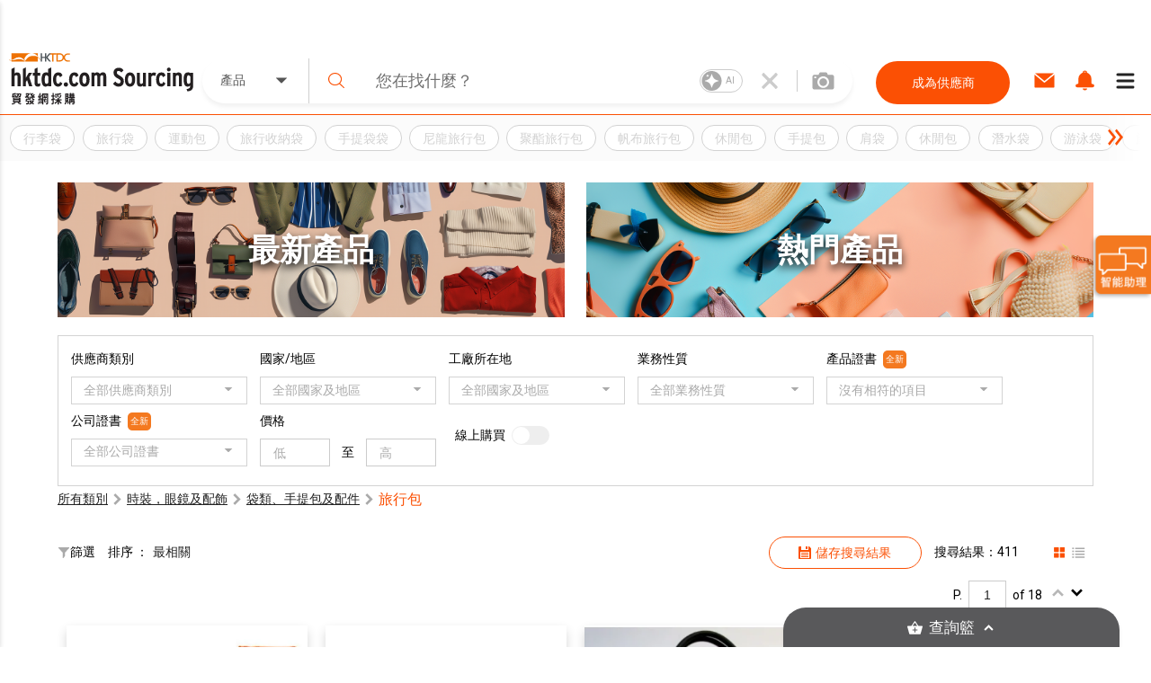

--- FILE ---
content_type: text/html; charset=utf-8
request_url: https://sourcing.hktdc.com/zh-Hant/Product-Catalog/%E6%97%85%E8%A1%8C%E5%8C%85-12d2f59de39f11ea883f06c82c63b760/1
body_size: 50225
content:
<!DOCTYPE html><html><head><link href="https://fonts.googleapis.com/css?family=Roboto:300,400,500,900&amp;display=swap" rel="stylesheet"/><link rel="stylesheet" type="text/css" href="https://portal.hktdc.com/resources/cookieconsent/css/cookieconsent.min.css"/><link rel="stylesheet" type="text/css" href="https://portal.hktdc.com/resources/cookieconsent/css/cookieconsent.hktdc.css"/><link rel="shortcut icon" href="https://sourcing.hktdc.com/common-static/favicon.ico"/><meta name="format-detection" content="telephone=no"/><meta charSet="utf-8"/><meta name="viewport" content="width=device-width, initial-scale=1.0, maximum-scale=1.0,user-scalable=0"/><title>旅行包供應商和製造商</title><meta name="keywords" content="行李袋,旅行袋,手提袋,帆布行李袋,尼龍行李袋,聚酯行李袋"/><meta name="description" content="搜羅全球頂尖旅行包公司提供的旅行包資訊。您可在貿發網採購平台即時諮詢可靠和專業的產品供應商，以獲取詳盡的資料及報價。"/><meta property="og:type" content="website"/><meta property="og:title" content="旅行包供應商和旅行包製造商 | 香港貿發網採購"/><meta property="og:image" content="https://sourcing.hktdc.com/static/images/hktdc-logo.jpg"/><meta property="og:url" content="https://sourcing.hktdc.com/zh-Hant/Product-Catalog/%E6%97%85%E8%A1%8C%E5%8C%85-12d2f59de39f11ea883f06c82c63b760/1"/><link rel="canonical" href="https://sourcing.hktdc.com/zh-Hant/Product-Catalog/旅行包-12d2f59de39f11ea883f06c82c63b760/1"/><script defer="" src="https://fe-caas.hktdc.com/clientlib/sourcing/llm-chatbot-tc.js"></script><meta name="next-head-count" content="11"/><link rel="preload" href="/_next/static/emp2-portal-online@1.54.0-13838/pages/product-discovery/search-product-category.js" as="script" crossorigin="anonymous"/><link rel="preload" href="/_next/static/emp2-portal-online@1.54.0-13838/pages/_app.js" as="script" crossorigin="anonymous"/><link rel="preload" href="/_next/static/runtime/webpack-9c2b4e00d3215d0956b7.js" as="script" crossorigin="anonymous"/><link rel="preload" href="/_next/static/chunks/commons.429c761bfec9a416a89a.js" as="script" crossorigin="anonymous"/><link rel="preload" href="/_next/static/runtime/main-34f1618ae3f590467afd.js" as="script" crossorigin="anonymous"/><link rel="preload" href="/_next/static/chunks/styles.85a13c8493369dc9da3b.js" as="script" crossorigin="anonymous"/><link rel="preload" href="/_next/static/css/commons.4bff8bb3.chunk.css" as="style" crossorigin="anonymous"/><link rel="stylesheet" href="/_next/static/css/commons.4bff8bb3.chunk.css" crossorigin="anonymous"/><link rel="preload" href="/_next/static/css/styles.02349901.chunk.css" as="style" crossorigin="anonymous"/><link rel="stylesheet" href="/_next/static/css/styles.02349901.chunk.css" crossorigin="anonymous"/></head><body><div id="hktdc-corporate-header"></div><div id="__next"><style data-emotion-css="lm9x78">body,html{padding:0;margin:0;}body{font-family:Roboto,微軟雅黑體,Microsoft JhengHei,微軟正黑體,Arial,sans-serif;}#hktdc-corporate-header{--cop-header-max-width:1280px;position:-webkit-sticky;position:sticky;top:0;width:100%;min-height:52px;background:#FFF;z-index:11003;display:none;}@media (min-width:992px){#hktdc-corporate-header{display:block;}}#nprogress{pointer-events:none;}#nprogress .bar{background:#FB5004;position:fixed;z-index:90000;top:0;left:0;width:100%;height:2px;}#nprogress .peg{display:block;position:absolute;right:0;width:100px;height:100%;box-shadow:0 0 10px #FB5004,0 0 5px #FB5004;opacity:1;-webkit-transform:rotate(3deg) translate(0px,-4px);-ms-transform:rotate(3deg) translate(0px,-4px);transform:rotate(3deg) translate(0px,-4px);}@media (min-width:0px){html{font-size:14px;}}</style><style data-emotion-css="1qnqyz4">.css-1qnqyz4.no-scroll{overflow:hidden;max-height:calc(100vh - 8px);position:fixed;top:0;left:0;width:100vw;height:100%;z-index:11002;}.css-1qnqyz4.with-graybar .sticky-header{padding-top:30px;}.css-1qnqyz4 *::-webkit-scrollbar{width:15px;box-sizing:border-box;}.css-1qnqyz4 *::-webkit-scrollbar-thumb{border:1px solid white;border-radius:7.5px;background-color:#D1D0D0;box-sizing:border-box;}.css-1qnqyz4 *::-webkit-scrollbar-thumb:hover{background-color:#DEDEDE;}.css-1qnqyz4 *::-webkit-scrollbar-track{box-shadow:inset 0 0 1px grey;border-radius:7.5px;box-sizing:border-box;}@media (min-width:992px){.css-1qnqyz4 .display-in-mobile{display:none;}}@media (min-width:0px){.css-1qnqyz4 .display-in-desktop{display:none;}}@media (min-width:992px){.css-1qnqyz4 .display-in-desktop{display:block;}}</style><div class=" css-1qnqyz4 eqx34c61"><style data-emotion-css="2ikjaf">.css-2ikjaf{position:-webkit-sticky;position:sticky;top:0;background:#FFFFFF;border-bottom:1px solid #FB5004;z-index:11002;}@media (min-width:992px){.css-2ikjaf{top:52px;}}.css-2ikjaf a{cursor:pointer;}.css-2ikjaf .main-header{position:relative;padding-top:8px;padding-bottom:8px;height:59px;background-color:#FFFFFF;}.css-2ikjaf .main-header .wrapper{height:100%;-webkit-flex-wrap:nowrap;-ms-flex-wrap:nowrap;flex-wrap:nowrap;margin-left:10px;}@media (min-width:0px){.css-2ikjaf .main-header .wrapper{display:-webkit-box;display:-webkit-flex;display:-ms-flexbox;display:flex;-webkit-box-pack:justify;-webkit-justify-content:space-between;-ms-flex-pack:justify;justify-content:space-between;}}.css-2ikjaf .main-header .wrapper .header-item{height:100%;display:-webkit-box;display:-webkit-flex;display:-ms-flexbox;display:flex;-webkit-align-items:center;-webkit-box-align:center;-ms-flex-align:center;align-items:center;width:20%;max-width:205px;}.css-2ikjaf .main-header .wrapper .header-item a{display:block;width:100%;}.css-2ikjaf .main-header .header-searchbar-container{-webkit-box-flex:1;-webkit-flex-grow:1;-ms-flex-positive:1;flex-grow:1;-webkit-align-self:center;-ms-flex-item-align:center;align-self:center;padding:0 10px;max-width:755px;}@media (min-width:0px){.css-2ikjaf .main-header .logo{width:150px;height:50px;}}@media (min-width:992px){.css-2ikjaf .main-header .logo{width:100%;height:auto;}}.css-2ikjaf .main-header .icon,.css-2ikjaf .main-header .menu-icon{font-size:27px;padding:8px;margin:8px;margin-left:1px;margin-right:1px;border-color:#DEDEDE;}.css-2ikjaf .main-header .menu-icon{padding:0;}.css-2ikjaf .main-header .menu-icon span{padding:4px;color:#000000;margin:4px;border-radius:50%;}.css-2ikjaf .main-header .end-align-container{display:-webkit-box;display:-webkit-flex;display:-ms-flexbox;display:flex;width:244px;}@media (min-width:0px){.css-2ikjaf .main-header .end-align-container{width:auto;padding-right:3px;}}@media (min-width:992px){.css-2ikjaf .main-header .end-align-container{padding-right:6px;}}@media (min-width:0px){.css-2ikjaf display-in-mobile{display:block;}}@media (min-width:992px){.css-2ikjaf display-in-mobile{display:none;}}@media (min-width:0px){.css-2ikjaf display-in-dektop{display:none;}}@media (min-width:992px){.css-2ikjaf display-in-dektop{display:block;}}.css-2ikjaf .collapsable-my-profile{display:block;border-top:unset;width:100%;height:125;margin-bottom:12px;padding-bottom:24px;padding-right:23px;padding-left:23px;-webkit-box-orient:vertical;box-shadow:0px 4px 4px 0px #00000040;}@media (min-width:992px){.css-2ikjaf .collapsable-my-profile{display:none;}}.css-2ikjaf .collapsable-my-profile .collapsable-profile-content{width:100%;height:23;opacity:1;margin-bottom:24px;padding-top:25px;font-family:Roboto;font-weight:700;font-size:20px;line-height:100%;}.css-2ikjaf .collapsable-my-profile .collapsable-logout-content{width:100%;height:19;opacity:1;font-family:Roboto;font-weight:400;font-size:16px;line-height:100%;}</style><header class="css-2ikjaf e18vyoru0"><style data-emotion-css="u24siw">.css-u24siw{max-width:1280px;margin-left:auto;margin-right:auto;}</style><div class="main-header css-u24siw e2ugfgf0"><style data-emotion-css="1xobpls">.css-1xobpls{display:-webkit-box;display:-webkit-flex;display:-ms-flexbox;display:flex;-webkit-flex-wrap:wrap;-ms-flex-wrap:wrap;flex-wrap:wrap;margin:-0em 0 0 -0em;-webkit-align-items:center;-webkit-box-align:center;-ms-flex-align:center;align-items:center;}.css-1xobpls .item{padding:0em 0 0 0em;}</style><div class="wrapper css-1xobpls e1jxnjs00"><div class="header-item"><a href="/zh-Hant"><img class="logo" src="/static/images/logo.svg" alt=""/></a></div><div class="header-searchbar-container display-in-desktop"><div class="desktop-search-bar"><style data-emotion-css="1qglhkj">.css-1qglhkj{display:block;width:100%;margin:auto;max-width:755px;position:relative;}.css-1qglhkj .search-bar-container{width:100%;box-sizing:border-box;left:auto;top:auto;bottom:auto;margin:10px auto;}@media (min-width:0px){.css-1qglhkj .search-bar-container{font-size:1rem;display:block;border-radius:0;}}@media (min-width:992px){.css-1qglhkj .search-bar-container{font-size:1.7857rem;border-radius:2.5rem;display:-webkit-box;display:-webkit-flex;display:-ms-flexbox;display:flex;box-shadow:0px 4px 4px #7f7f7f1a;}}@media (min-width:0px){.css-1qglhkj .search-bar-container.full-screen{margin-top:0px;}}@media (min-width:992px){.css-1qglhkj .search-bar-container.full-screen{width:100%;margin:10px auto;}}@media (min-width:0px){.css-1qglhkj .search-bar-container .item-types-container{display:block;width:100%;}}@media (min-width:992px){.css-1qglhkj .search-bar-container .item-types-container{display:-webkit-box;display:-webkit-flex;display:-ms-flexbox;display:flex;width:120px;}}@media (min-width:0px){.css-1qglhkj .search-bar-container .item-types-container.no-item-types-container{display:none;}}@media (min-width:992px){.css-1qglhkj .search-bar-container .item-types-container.no-item-types-container{display:-webkit-box;display:-webkit-flex;display:-ms-flexbox;display:flex;}}.css-1qglhkj .search-bar-container .item-types-container .item-types-unorder-list{list-style-type:none;padding-inline-start:0;-webkit-flex-wrap:wrap;-ms-flex-wrap:wrap;flex-wrap:wrap;-webkit-box-pack:center;-webkit-justify-content:center;-ms-flex-pack:center;justify-content:center;height:20px;}@media (min-width:0px){.css-1qglhkj .search-bar-container .item-types-container .item-types-unorder-list{display:-webkit-box;display:-webkit-flex;display:-ms-flexbox;display:flex;}}@media (min-width:992px){.css-1qglhkj .search-bar-container .item-types-container .item-types-unorder-list{display:none;}}.css-1qglhkj .search-bar-container .item-types-container .item-types-unorder-list .item-types-list-item{display:inline-block;position:relative;-webkit-transition:all 200ms;transition:all 200ms;cursor:pointer;margin:4px 8px;font-size:1rem;height:1rem;line-height:1rem;color:#AAAAAA;}.css-1qglhkj .search-bar-container .item-types-container .item-types-unorder-list .selected-item{color:#FB5004;border-bottom:2px solid #FB5004;}.css-1qglhkj .search-bar-container .item-types-container .hybrid-drop-down-container{-webkit-align-self:center;-ms-flex-item-align:center;align-self:center;height:100%;border-right:1px solid #CFCFCF;word-break:inherit;}@media (min-width:0px){.css-1qglhkj .search-bar-container .item-types-container .hybrid-drop-down-container{display:none;}}@media (min-width:992px){.css-1qglhkj .search-bar-container .item-types-container .hybrid-drop-down-container{display:block;}}.css-1qglhkj .search-bar-container .item-types-container .hybrid-drop-down-container .hybrid-drop-down{width:100%;height:100%;border:0;color:#555555;background:transparent !important;display:-webkit-box;display:-webkit-flex;display:-ms-flexbox;display:flex;-webkit-box-pack:justify;-webkit-justify-content:space-between;-ms-flex-pack:justify;justify-content:space-between;}.css-1qglhkj .search-bar-container .item-types-container .hybrid-drop-down-container .hybrid-drop-down .menu{background:#FFFFFF;border:0;border-bottom-left-radius:15px;border-bottom-right-radius:15px;box-shadow:0px 3px 3px #00000020;}.css-1qglhkj .search-bar-container .item-types-container .hybrid-drop-down-container .hybrid-drop-down .row{background:transparant !important;}.css-1qglhkj .search-bar-container .item-types-container .hybrid-drop-down-container .hybrid-drop-down .text{width:58px;}.css-1qglhkj .search-bar-container .item-types-container .hybrid-drop-down-container .hybrid-drop-down .icon{width:20px;padding:0;margin:0;}.css-1qglhkj .search-bar-container .item-types-container .hybrid-drop-down-container .hybrid-drop-down .title{width:100%;}.css-1qglhkj .search-bar-container .item-types-container .hybrid-drop-down-container .hybrid-drop-down .option:last-child{border-bottom-left-radius:15px;border-bottom-right-radius:15px;}.css-1qglhkj .search-bar-container .item-types-container .hybrid-drop-down-container .hybrid-drop-down .option:last-child:hover{border-bottom-left-radius:15px;border-bottom-right-radius:15px;}.css-1qglhkj .search-bar-container .search-input-history-container{-webkit-box-flex:1;-webkit-flex-grow:1;-ms-flex-positive:1;flex-grow:1;position:relative;height:50px;box-sizing:border-box;}@media (min-width:0px){.css-1qglhkj .search-bar-container .search-input-history-container{width:80%;border-radius:2.5rem;box-shadow:0px 4px 4px rgba(127,127,127,0.1);border:1px solid #eeeeee;margin:auto;}}@media (min-width:992px){.css-1qglhkj .search-bar-container .search-input-history-container{width:100%;border-radius:0;box-shadow:none;border:none;margin:unset;}}.css-1qglhkj .search-bar-container .search-input-history-container.rect-search-input-history{width:100%;border-radius:0;display:block;}.css-1qglhkj .search-bar-container .search-input-history-container .search-input-bar{display:-webkit-box;display:-webkit-flex;display:-ms-flexbox;display:flex;width:100%;height:100%;-webkit-align-items:center;-webkit-box-align:center;-ms-flex-align:center;align-items:center;-webkit-flex-wrap:unset;-ms-flex-wrap:unset;flex-wrap:unset;}.css-1qglhkj .search-bar-container .search-input-history-container .search-input-bar .search-icon{width:60px;min-width:60px;padding-left:0;color:#FB5004;cursor:pointer;}@media (min-width:992px){.css-1qglhkj .search-bar-container .search-input-history-container .search-input-bar .search-icon svg{width:0.7em;height:0.7em;min-width:auto;}}.css-1qglhkj .search-bar-container .search-input-history-container .search-input-bar .search-field{-webkit-box-flex:1;-webkit-flex-grow:1;-ms-flex-positive:1;flex-grow:1;white-space:nowrap;width:100%;}.css-1qglhkj .search-bar-container .search-input-history-container .search-input-bar .search-field > form > .search-input{text-overflow:ellipsis;overflow:hidden;-webkit-appearance:none;width:100%;max-width:100%;box-sizing:border-box;font-family:Roboto;font-size:inherit;color:#222222;border:none;outline:none;}@media (min-width:0px){.css-1qglhkj .search-bar-container .search-input-history-container .search-input-bar .search-field > form > .search-input{padding:0;font-size:18px;}}@media (min-width:992px){.css-1qglhkj .search-bar-container .search-input-history-container .search-input-bar .search-field > form > .search-input{padding:1rem;}}.css-1qglhkj .search-bar-container .search-input-history-container .search-input-bar .search-field > form > .search-input::-webkit-input-placeholder{color:#707070;}.css-1qglhkj .search-bar-container .search-input-history-container .search-input-bar .search-field > form > .search-input::-moz-placeholder{color:#707070;}.css-1qglhkj .search-bar-container .search-input-history-container .search-input-bar .search-field > form > .search-input:-ms-input-placeholder{color:#707070;}.css-1qglhkj .search-bar-container .search-input-history-container .search-input-bar .search-field > form > .search-input::placeholder{color:#707070;}.css-1qglhkj .search-bar-container .search-input-history-container .search-input-bar .search-field > form > .search-input:focus::-webkit-input-placeholder{color:#EEEEEE;}.css-1qglhkj .search-bar-container .search-input-history-container .search-input-bar .search-field > form > .search-input:focus::-moz-placeholder{color:#EEEEEE;}.css-1qglhkj .search-bar-container .search-input-history-container .search-input-bar .search-field > form > .search-input:focus:-ms-input-placeholder{color:#EEEEEE;}.css-1qglhkj .search-bar-container .search-input-history-container .search-input-bar .search-field > form > .search-input:focus::placeholder{color:#EEEEEE;}.css-1qglhkj .search-bar-container .search-input-history-container .search-input-bar .search-field > form > .search-input::-ms-clear{display:none;width:0;height:0;}.css-1qglhkj .search-bar-container .search-input-history-container .search-input-bar .search-field > form > .search-input::-ms-reveal{display:none;width:0;height:0;}.css-1qglhkj .search-bar-container .search-input-history-container .search-input-bar .search-field > form > .search-input::-webkit-search-decoration{display:none;}.css-1qglhkj .search-bar-container .search-input-history-container .search-input-bar .search-field > form > .search-input::-webkit-search-cancel-button{display:none;}.css-1qglhkj .search-bar-container .search-input-history-container .search-input-bar .search-field > form > .search-input::-webkit-search-results-button{display:none;}.css-1qglhkj .search-bar-container .search-input-history-container .search-input-bar .search-field > form > .search-input::-webkit-search-results-decoration{display:none;}.css-1qglhkj .search-bar-container .search-input-history-container .search-input-bar .close-icon{padding-right:10px;width:60px;height:100%;min-width:60px;-webkit-align-self:center;-ms-flex-item-align:center;align-self:center;color:#CCCCCC;cursor:pointer;display:-webkit-box;display:-webkit-flex;display:-ms-flexbox;display:flex;-webkit-align-items:center;-webkit-box-align:center;-ms-flex-align:center;align-items:center;}@media (min-width:0px){.css-1qglhkj .search-bar-container .search-input-history-container .search-input-bar .close-icon{-webkit-box-pack:center;-webkit-justify-content:center;-ms-flex-pack:center;justify-content:center;padding-right:0;}.css-1qglhkj .search-bar-container .search-input-history-container .search-input-bar .close-icon svg{width:60%;height:60%;}}@media (min-width:992px){.css-1qglhkj .search-bar-container .search-input-history-container .search-input-bar .close-icon{-webkit-box-pack:center;-webkit-justify-content:center;-ms-flex-pack:center;justify-content:center;}}.css-1qglhkj .search-bar-container .search-input-history-container .search-input-bar .camera-icon{border-left:1px solid #CCCCCC;padding:0 20px 0 8px;}@media (min-width:992px){.css-1qglhkj .search-bar-container .search-input-history-container .search-input-bar .camera-icon{padding:0 20px 0 16px;}}.css-1qglhkj .search-bar-container .search-input-history-container .search-input-bar .camera-icon .upload-image-button-container{display:-webkit-box;display:-webkit-flex;display:-ms-flexbox;display:flex;cursor:pointer;}.css-1qglhkj .search-bar-container .search-input-history-container .search-input-bar .camera-icon .upload-image-button-container .orange-icon{fill:#FB5004;}.css-1qglhkj .search-bar-container .search-input-history-container .search-input-bar .camera-icon .upload-image-button-container .grey-icon{fill:#AAAAAA;}.css-1qglhkj .search-bar-container .search-input-history-container .search-input-bar .camera-icon .upload-image-button-container svg{width:24px;height:24px;}.css-1qglhkj .search-bar-container .search-input-history-container .search-input-bar .camera-icon .upload-image-invisible-input{display:none;}.css-1qglhkj .search-bar-container .search-input-history-container .search-input-bar .center-icon{display:-webkit-box;display:-webkit-flex;display:-ms-flexbox;display:flex;-webkit-box-pack:center;-webkit-justify-content:center;-ms-flex-pack:center;justify-content:center;}.css-1qglhkj .search-bar-container .search-input-history-container .search-input-bar .switch-icon{display:-webkit-box;display:-webkit-flex;display:-ms-flexbox;display:flex;-webkit-box-pack:center;-webkit-justify-content:center;-ms-flex-pack:center;justify-content:center;-webkit-align-item:center;-webkit-box-align-item:center;-ms-flex-align-item:center;align-item:center;position:relative;}.css-1qglhkj .search-bar-container .search-input-history-container .recent-top-search{height:150px;width:100%;background:red;}@media (min-width:0px){.css-1qglhkj .search-bar-container .search-input-history-container .recent-top-search{position:relative;}}@media (min-width:992px){.css-1qglhkj .search-bar-container .search-input-history-container .recent-top-search{position:absolute;}}.css-1qglhkj .search-bar-container.no-bottom-right-radius{border-bottom-right-radius:0;}.css-1qglhkj .search-bar-container.no-bottom-left-radius{border-bottom-left-radius:0;}.css-1qglhkj .search-bar-container.has-bottom-left-radius{border-bottom-left-radius:1em;}@media (min-width:0px){.css-1qglhkj .expanded-search-bar{display:block;padding-bottom:1rem;}}@media (min-width:992px){.css-1qglhkj .expanded-search-bar{display:-webkit-box;display:-webkit-flex;display:-ms-flexbox;display:flex;padding-bottom:0;height:50px;}}.css-1qglhkj .collapsable-search-bar{padding-bottom:0;}@media (min-width:0px){.css-1qglhkj .collapsable-search-bar{display:none;}}@media (min-width:992px){.css-1qglhkj .collapsable-search-bar{display:-webkit-box;display:-webkit-flex;display:-ms-flexbox;display:flex;}}.css-1qglhkj .search-icon{height:100%;color:#FB5004;display:-webkit-box;display:-webkit-flex;display:-ms-flexbox;display:flex;-webkit-box-pack:center;-webkit-justify-content:center;-ms-flex-pack:center;justify-content:center;-webkit-align-items:center;-webkit-box-align:center;-ms-flex-align:center;align-items:center;cursor:pointer;opacity:1;}@media (min-width:0px){.css-1qglhkj .search-icon{width:20%;}}@media (min-width:992px){.css-1qglhkj .search-icon{width:unset;}}@media (min-width:1281px){.css-1qglhkj .search-icon{width:unset;}}.css-1qglhkj .search-icon svg{height:40%;width:40%;}.css-1qglhkj .suggestion-box{width:100%;padding-bottom:2rem;background:#FFFFFF;box-shadow:0px 4px 4px #7F7F7F1A;-webkit-align-self:end;-ms-flex-item-align:end;align-self:end;position:absolute;top:100%;border-top:1px solid #EEEEEE;}@media (min-width:0px){.css-1qglhkj .suggestion-box{border-radius:0;}}@media (min-width:992px){.css-1qglhkj .suggestion-box{border-bottom-left-radius:2.5rem;border-bottom-right-radius:2.5rem;}}.css-1qglhkj .suggestion-box .suggestion-list{height:auto;overflow-y:auto;}@media (min-width:0px){.css-1qglhkj .suggestion-box .suggestion-list{max-height:none;}}@media (min-width:992px){.css-1qglhkj .suggestion-box .suggestion-list{max-height:200px;}}.css-1qglhkj .suggestion-box .suggestion-list > .suggestion-item{padding:0.7857rem 1.4286rem;display:block;-webkit-align-items:center;-webkit-box-align:center;-ms-flex-align:center;align-items:center;color:#707070;font-size:16px;}.css-1qglhkj .suggestion-box .suggestion-list > .suggestion-item:hover{cursor:pointer;background-color:#EEEEEE;}.css-1qglhkj .suggestion-box .suggestion-list > .suggestion-item:focus{background-color:#EEEEEE;outline:none;}.css-1qglhkj .suggestion-box .suggestion-list > .suggestion-item > .suggestion-item-keyword{display:inline;}.css-1qglhkj .suggestion-box .suggestion-list > .suggestion-item > .suggestion-item-category{display:inline;color:#FB5004;}@media (min-width:0px){.css-1qglhkj .suggestion-box .suggestion-list > .suggestion-item{padding-left:5rem;}}@media (min-width:992px){.css-1qglhkj .suggestion-box .suggestion-list > .suggestion-item{padding-left:3rem;}}.css-1qglhkj .alert-dialog{max-width:640px;}.css-1qglhkj .focus-search-bar-image-upload{margin-top:-74px;height:208px;border-radius:8px;box-shadow:0px 4px 10px 0px #00000040;}@media (min-width:992px){.css-1qglhkj .focus-search-bar-image-upload{height:185px;margin-top:-10px;}}.css-1qglhkj .no-focus-search-bar-image-upload{margin-top:-120px;height:208px;border-radius:8px;box-shadow:0px 4px 10px 0px #00000040;}@media (min-width:992px){.css-1qglhkj .no-focus-search-bar-image-upload{height:185px;margin-top:-10px;}}@media (min-width:0px){.css-1qglhkj .collapsable-my-profile{border-top:unset;width:100%;height:125;margin-bottom:12px;padding-bottom:24px;padding-right:23px;padding-left:23px;-webkit-box-orient:vertical;box-shadow:0px 4px 4px 0px #00000040;}.css-1qglhkj .collapsable-my-profile .collapsable-profile-content{width:100%;height:23;opacity:1;margin-bottom:24px;padding-top:25px;font-family:Roboto;font-weight:700;font-size:20px;line-height:100%;}.css-1qglhkj .collapsable-my-profile .collapsable-logout-content{width:100%;height:19;opacity:1;font-family:Roboto;font-weight:400;font-size:16px;line-height:100%;}}@media (min-width:992px){.css-1qglhkj .collapsable-my-profile{display:none;}}.css-1qglhkj .collapsable-my-profile::before{position:absolute;top:-1px;left:0;right:0;height:1px;background:#FFFFFF;z-index:11003;}</style><div class="css-1qglhkj ebtciz50"><div class=" collapsable-search-bar search-bar-container  "><div class="item-types-container "><div class="hybrid-drop-down-container"><style data-emotion-css="1dhi7vw">.css-1dhi7vw{position:relative;border:1px solid #CCCCCC;font-size:1rem;color:#222222;display:inline-block;background-color:#FFFFFF;}.css-1dhi7vw.lite{border:none;}.css-1dhi7vw.lite.error{border:none;}.css-1dhi7vw.error{border:1px solid #FF0000;}.css-1dhi7vw.error .text{color:#FF0000;}.css-1dhi7vw.error div.menu{border:1px solid #FF0000;}.css-1dhi7vw.open{border-bottom:1px solid #FFFFFF;}.css-1dhi7vw.open div.menu{border-top:none;}.css-1dhi7vw div.row{padding:0.7857rem 1.4286rem;cursor:pointer;}.css-1dhi7vw div.row.title{margin:0 0 0 0;display:-webkit-box;display:-webkit-flex;display:-ms-flexbox;display:flex;-webkit-align-items:center;-webkit-box-align:center;-ms-flex-align:center;align-items:center;overflow:hidden;word-break:break-all;}.css-1dhi7vw div.row.title div.text{-webkit-box-flex:1;-webkit-flex-grow:1;-ms-flex-positive:1;flex-grow:1;}.css-1dhi7vw div.row.title div.text.multiple{margin-top:-0.3929rem;margin-bottom:-0.3929rem;}.css-1dhi7vw div.row.title .icon{-webkit-flex-shrink:0;-ms-flex-negative:0;flex-shrink:0;}.css-1dhi7vw div.row.option:hover{background-color:#EEEEEE;}.css-1dhi7vw div.row.subtitle{font-weight:bold;}.css-1dhi7vw div.menu{position:absolute;left:-1px;top:100%;width:100%;border:1px solid #CCCCCC;background-color:inherit;}.css-1dhi7vw .scrollable{overflow-y:auto;max-height:300px;}.css-1dhi7vw .e1v1dr1z1{margin-right:8px;margin-bottom:1px;margin-top:1px;}.css-1dhi7vw .e2wi2k20{position:absolute;left:0;top:100%;}</style><div class="hybrid-drop-down css-1dhi7vw e1r5e3dd0"><div class="row title"><div class="text ">產品</div><style data-emotion-css="1mjzf2t">.css-1mjzf2t{fill:currentColor;width:1em;height:1em;}</style><svg viewBox="0 0 1000 1000" role="presentation" class="icon css-1mjzf2t efc9t8m0"><path d="M534.3 637.5l254.80000000000007-254.8c18.899999999999977-18.899999999999977 12.600000000000023-34.30000000000001-14.200000000000045-34.30000000000001h-549.8c-26.80000000000001 0-33.10000000000002 15.300000000000011-14.200000000000017 34.30000000000001l254.79999999999998 254.8c19 18.899999999999977 49.599999999999966 18.899999999999977 68.59999999999997 0z"></path></svg></div></div></div><ul class="item-types-unorder-list"><li class="item-types-list-item selected-item">產品</li><li class="item-types-list-item ">服務</li><li class="item-types-list-item ">供應商</li></ul></div><div class="search-input-history-container "><style data-emotion-css="16d9t20">.css-16d9t20{display:-webkit-box;display:-webkit-flex;display:-ms-flexbox;display:flex;-webkit-flex-wrap:wrap;-ms-flex-wrap:wrap;flex-wrap:wrap;margin:-0em 0 0 -0em;}.css-16d9t20 .item{padding:0em 0 0 0em;}</style><div class="search-input-bar css-16d9t20 eolyzzy0"><div class="search-icon item css-0 e1qt66ks0"><style data-emotion-css="1jt1cyq">.css-1jt1cyq{fill:currentColor;width:1em;height:1em;min-width:1em;}</style><svg viewBox="0 0 1000 1000" role="presentation" class="css-1jt1cyq e1mqa3330"><path d="M990.6 945.7l-258.30000000000007-254.10000000000002c67.70000000000005-73.5 109.20000000000005-170.70000000000005 109.20000000000005-277.5 0-228.8-188.39999999999998-414.1-420.7-414.1-232.5 0-420.8 185.3-420.8 414.1 0 228.60000000000002 188.3 414.1 420.8 414.1 100.30000000000001 0 192.49999999999994-34.80000000000007 264.8-92.5l259.19999999999993 255c12.700000000000045 12.399999999999977 33.10000000000002 12.399999999999977 45.80000000000007 0 12.699999999999932-12.5 12.699999999999932-32.60000000000002 0-45z m-569.8-181.30000000000007c-196.80000000000007 0-356.1000000000001-156.89999999999998-356.1000000000001-350.29999999999995 1.4210854715202004e-14-193.50000000000003 159.3-350.5 356.1-350.5 196.59999999999997-2.1316282072803006e-14 355.90000000000003 156.99999999999997 355.90000000000003 350.5 0 193.39999999999998-159.30000000000007 350.29999999999995-355.90000000000003 350.29999999999995z"></path></svg></div><div class="search-field item css-0 e1qt66ks0"><form autoComplete="off" action="javascript:;"><style data-emotion-css="8wfjtb">.css-8wfjtb{border:1px solid #CCCCCC;padding:0.7857rem 1.4286rem;font-size:1rem;color:#222222;outline-color:#FB5004;}.css-8wfjtb:focus::-webkit-input-placeholder{color:#888888;}.css-8wfjtb:focus::-moz-placeholder{color:#888888;}.css-8wfjtb:focus:-ms-input-placeholder{color:#888888;}.css-8wfjtb:focus::placeholder{color:#888888;}.css-8wfjtb::-webkit-input-placeholder{color:#AAAAAA;}.css-8wfjtb::-moz-placeholder{color:#AAAAAA;}.css-8wfjtb:-ms-input-placeholder{color:#AAAAAA;}.css-8wfjtb::placeholder{color:#AAAAAA;}.css-8wfjtb:disabled{border-color:#EEEEEE;}</style><input type="search" name="search" class="search-input css-8wfjtb e1hottvu0" autoComplete="off" value="" placeholder="您在找什麼？"/></form></div><div class="close-icon item css-0 e1qt66ks0"><svg viewBox="0 0 1000 1000" role="presentation" class="close-icon css-1jt1cyq e1mqa3330"><path d="M709.8 206.6c-64.39999999999998 65.50000000000003-128.89999999999998 131.20000000000002-194.19999999999993 197.6-8.600000000000023 8.699999999999989-22.400000000000034 8.800000000000011-31 0-65-66-129.70000000000005-131.8-194.5-197.6-8.600000000000023-8.699999999999989-22.400000000000034-8.599999999999994-30.900000000000034 0.09999999999999432-15.699999999999989 16.200000000000017-31.099999999999994 32.30000000000001-47.099999999999994 48.80000000000001-8.5 8.800000000000011-8.299999999999983 23 0.20000000000001705 31.69999999999999 63.099999999999966 64.19999999999999 127.89999999999998 130.10000000000002 193.59999999999997 197 8.600000000000023 8.699999999999989 8.5 22.80000000000001 0 31.599999999999966-65.19999999999999 66.40000000000009-130.2 132.5-194.7 198.10000000000002-8.5 8.700000000000045-8.5 22.800000000000068 0.20000000000001705 31.399999999999977l47.79999999999998 47.90000000000009c8.600000000000023 8.599999999999909 22.600000000000023 8.599999999999909 31.100000000000023-0.10000000000002274l194.2-197.30000000000007c8.600000000000023-8.699999999999932 22.399999999999977-8.699999999999932 31 0 64.70000000000005 65.80000000000007 129.20000000000005 131.4000000000001 194.20000000000005 197.5 8.599999999999909 8.700000000000045 22.5 8.800000000000068 31 0.10000000000002274 16-16.199999999999932 31.699999999999932-32.19999999999993 47.59999999999991-48.299999999999955 8.600000000000023-8.700000000000045 8.600000000000023-22.899999999999977 0.10000000000002274-31.600000000000023-63.799999999999955-65-128.5-130.89999999999998-194.19999999999993-197.79999999999995-8.600000000000023-8.700000000000045-8.600000000000023-22.900000000000034 0-31.600000000000023 65.19999999999993-66.40000000000003 130.0999999999999-132.5 194.5-198.20000000000005 8.599999999999909-8.699999999999989 8.5-22.799999999999955-0.10000000000002274-31.49999999999997l-47.80000000000007-48.099999999999994c-8.5-8.5-22.399999999999977-8.400000000000006-31 0.29999999999998295z"></path></svg></div><div class="camera-icon item css-0 e1qt66ks0"><div class="upload-image-button-container"><svg viewBox="0 0 25 20" role="presentation" width="25" height="20" fill="none" xmlns="http://www.w3.org/2000/svg" class="grey-icon css-1jt1cyq e1mqa3330"><path d="M16.8452 11.3978C16.8452 13.7939 14.896 15.7431 12.4999 15.7431C10.1039 15.7431 8.15464 13.7939 8.15464 11.3978C8.15464 9.00179 10.1039 7.05251 12.4999 7.05251C14.896 7.05251 16.8452 9.00179 16.8452 11.3978ZM24.5 5.30942V17.4862C24.5 18.6209 23.5716 19.5494 22.4368 19.5494H2.56321C1.42852 19.5494 0.5 18.621 0.5 17.4862V5.30942C0.5 4.17473 1.4284 3.24621 2.56321 3.24621H7.35176L8.07569 1.56991C8.3691 0.890502 9.03828 0.450439 9.77846 0.450439H15.2219C15.9619 0.450439 16.6312 0.890388 16.9247 1.56991L17.6486 3.24621H22.4371C23.5718 3.24621 24.5003 4.17461 24.5003 5.30942H24.5ZM4.82452 5.76709C4.82452 5.49139 4.59903 5.26591 4.32334 5.26591H2.94181C2.66612 5.26591 2.44064 5.49139 2.44064 5.76709V6.44433C2.44064 6.72003 2.66612 6.94551 2.94181 6.94551H4.32334C4.59903 6.94551 4.82452 6.72003 4.82452 6.44433V5.76709ZM18.9505 11.3978C18.9505 10.5275 18.7798 9.68255 18.4432 8.88672C18.1182 8.11848 17.6532 7.42874 17.0612 6.83669C16.4691 6.24464 15.7794 5.7797 15.0112 5.4547C14.2152 5.11801 13.3704 4.94739 12.5001 4.94739C11.6297 4.94739 10.7848 5.11813 9.98895 5.4547C9.22072 5.7797 8.53097 6.24464 7.93892 6.83669C7.34687 7.42874 6.88193 8.11848 6.55694 8.88672C6.22025 9.68267 6.04963 10.5275 6.04963 11.3978C6.04963 12.2682 6.22036 13.1131 6.55694 13.9089C6.88193 14.6772 7.34687 15.3669 7.93892 15.959C8.53097 16.551 9.22072 17.0159 9.98895 17.3409C10.7849 17.6776 11.6297 17.8483 12.5001 17.8483C13.3704 17.8483 14.2153 17.6775 15.0112 17.3409C15.7794 17.0159 16.4691 16.551 17.0612 15.959C17.6532 15.3669 18.1182 14.6772 18.4432 13.9089C18.7799 13.113 18.9505 12.2682 18.9505 11.3978Z"></path></svg><input type="file" class="upload-image-invisible-input" accept=".jpg,.jpeg,.png,.gif,.webp,.heic"/></div></div></div></div><style data-emotion-css="o1e9fi">.css-o1e9fi{z-index:3000;position:fixed;overflow:auto;z-index:30001;}@media (min-width:0px){.css-o1e9fi{top:100%;left:50%;-webkit-transform:translate(-50%,-100%);-ms-transform:translate(-50%,-100%);transform:translate(-50%,-100%);width:100%;height:auto;-webkit-transition:-webkit-transform 0.2s;-webkit-transition:transform 0.2s;transition:transform 0.2s;}.css-o1e9fi.in{-webkit-transform:translate(0,110%);-ms-transform:translate(0,110%);transform:translate(0,110%);}}@media (min-width:992px){.css-o1e9fi{left:50%;top:50%;width:50%;-webkit-transform:translate(-50%,-50%);-ms-transform:translate(-50%,-50%);transform:translate(-50%,-50%);min-width:300px;height:auto;-webkit-transition:-webkit-transform 0.2s;-webkit-transition:transform 0.2s;transition:transform 0.2s;}.css-o1e9fi.in{display:none;}.css-o1e9fi.out{display:block;}}@media (min-width:1281px){.css-o1e9fi{left:50%;top:50%;width:50%;-webkit-transform:translate(-50%,-50%);-ms-transform:translate(-50%,-50%);transform:translate(-50%,-50%);min-width:300px;height:auto;}.css-o1e9fi.in{display:none;}.css-o1e9fi.out{display:block;}}.css-o1e9fi .close-icon{position:absolute;color:#D1D0D0;font-size:2rem;right:5px;top:5px;cursor:pointer;}.css-o1e9fi + .e10lhja00{z-index:30000;}.css-o1e9fi > .close-icon{display:inherit;}.css-o1e9fi > .e9envbi0{margin:2rem;padding:0;}@media (min-width:0px){.css-o1e9fi .e1dtzdvb0{width:100%;}}@media (min-width:992px){.css-o1e9fi .e1dtzdvb0{width:auto;}}</style><style data-emotion-css="1varfx6">.css-1varfx6{background:#FFFFFF;display:inline-block;border-radius:5px;box-shadow:0px 1px 3px 0px rgba(0,0,0,0.2),0px 1px 1px 0px rgba(0,0,0,0.14),0px 2px 1px -1px rgba(0,0,0,0.12);z-index:3000;position:fixed;overflow:auto;z-index:30001;}@media (min-width:0px){.css-1varfx6{top:100%;left:50%;-webkit-transform:translate(-50%,-100%);-ms-transform:translate(-50%,-100%);transform:translate(-50%,-100%);width:100%;height:auto;-webkit-transition:-webkit-transform 0.2s;-webkit-transition:transform 0.2s;transition:transform 0.2s;}.css-1varfx6.in{-webkit-transform:translate(0,110%);-ms-transform:translate(0,110%);transform:translate(0,110%);}}@media (min-width:992px){.css-1varfx6{left:50%;top:50%;width:50%;-webkit-transform:translate(-50%,-50%);-ms-transform:translate(-50%,-50%);transform:translate(-50%,-50%);min-width:300px;height:auto;-webkit-transition:-webkit-transform 0.2s;-webkit-transition:transform 0.2s;transition:transform 0.2s;}.css-1varfx6.in{display:none;}.css-1varfx6.out{display:block;}}@media (min-width:1281px){.css-1varfx6{left:50%;top:50%;width:50%;-webkit-transform:translate(-50%,-50%);-ms-transform:translate(-50%,-50%);transform:translate(-50%,-50%);min-width:300px;height:auto;}.css-1varfx6.in{display:none;}.css-1varfx6.out{display:block;}}.css-1varfx6 .close-icon{position:absolute;color:#D1D0D0;font-size:2rem;right:5px;top:5px;cursor:pointer;}.css-1varfx6 + .e10lhja00{z-index:30000;}.css-1varfx6 > .close-icon{display:inherit;}.css-1varfx6 > .e9envbi0{margin:2rem;padding:0;}@media (min-width:0px){.css-1varfx6 .e1dtzdvb0{width:100%;}}@media (min-width:992px){.css-1varfx6 .e1dtzdvb0{width:auto;}}</style><div class="alert-dialog e1hwux3m0 in css-1varfx6 emzqdw10"><svg viewBox="0 0 1000 1000" role="presentation" class="close-icon css-1jt1cyq e1mqa3330"><path d="M709.8 206.6c-64.39999999999998 65.50000000000003-128.89999999999998 131.20000000000002-194.19999999999993 197.6-8.600000000000023 8.699999999999989-22.400000000000034 8.800000000000011-31 0-65-66-129.70000000000005-131.8-194.5-197.6-8.600000000000023-8.699999999999989-22.400000000000034-8.599999999999994-30.900000000000034 0.09999999999999432-15.699999999999989 16.200000000000017-31.099999999999994 32.30000000000001-47.099999999999994 48.80000000000001-8.5 8.800000000000011-8.299999999999983 23 0.20000000000001705 31.69999999999999 63.099999999999966 64.19999999999999 127.89999999999998 130.10000000000002 193.59999999999997 197 8.600000000000023 8.699999999999989 8.5 22.80000000000001 0 31.599999999999966-65.19999999999999 66.40000000000009-130.2 132.5-194.7 198.10000000000002-8.5 8.700000000000045-8.5 22.800000000000068 0.20000000000001705 31.399999999999977l47.79999999999998 47.90000000000009c8.600000000000023 8.599999999999909 22.600000000000023 8.599999999999909 31.100000000000023-0.10000000000002274l194.2-197.30000000000007c8.600000000000023-8.699999999999932 22.399999999999977-8.699999999999932 31 0 64.70000000000005 65.80000000000007 129.20000000000005 131.4000000000001 194.20000000000005 197.5 8.599999999999909 8.700000000000045 22.5 8.800000000000068 31 0.10000000000002274 16-16.199999999999932 31.699999999999932-32.19999999999993 47.59999999999991-48.299999999999955 8.600000000000023-8.700000000000045 8.600000000000023-22.899999999999977 0.10000000000002274-31.600000000000023-63.799999999999955-65-128.5-130.89999999999998-194.19999999999993-197.79999999999995-8.600000000000023-8.700000000000045-8.600000000000023-22.900000000000034 0-31.600000000000023 65.19999999999993-66.40000000000003 130.0999999999999-132.5 194.5-198.20000000000005 8.599999999999909-8.699999999999989 8.5-22.799999999999955-0.10000000000002274-31.49999999999997l-47.80000000000007-48.099999999999994c-8.5-8.5-22.399999999999977-8.400000000000006-31 0.29999999999998295z"></path></svg><style data-emotion-css="1yhcyvs">.css-1yhcyvs{padding:8px;text-align:center;}</style><div class="css-1yhcyvs e124qcst0"><style data-emotion-css="1k5wcpd">.css-1k5wcpd{line-height:1.714rem;font-size:1rem;font-family:Roboto;}</style><p class="css-1k5wcpd edvu5ol0">請輸入包含最少兩個字母或數字的關鍵字。</p><style data-emotion-css="1vjhy9s">.css-1vjhy9s{padding:0.9286rem 1.875rem;border-radius:2rem;text-align:center;border:none;-webkit-text-decoration:none;text-decoration:none;display:inline-block;font-size:1rem;line-height:1.429rem;cursor:pointer;background-color:#FB5004;color:#FFFFFF;}.css-1vjhy9s:hover{background-color:#D54403;}.css-1vjhy9s:active{background-color:#AF3802;}.css-1vjhy9s[disabled]{padding:0.9286rem 1.875rem;border-radius:2rem;text-align:center;border:1px solid #FBC8BA;-webkit-text-decoration:none;text-decoration:none;display:inline-block;font-size:1rem;line-height:1.429rem;cursor:pointer;background-color:#FBC8BA;color:#FFFFFF;}</style><button class="css-1vjhy9s e1ia9nzi0"><style data-emotion-css="tboege">.css-tboege{display:-webkit-box;display:-webkit-flex;display:-ms-flexbox;display:flex;-webkit-flex-wrap:wrap;-ms-flex-wrap:wrap;flex-wrap:wrap;margin:-0em 0 0 -0em;-webkit-align-items:center;-webkit-box-align:center;-ms-flex-align:center;align-items:center;-webkit-box-pack:center;-webkit-justify-content:center;-ms-flex-pack:center;justify-content:center;}.css-tboege .item{padding:0em 0 0 0em;}</style><span class="css-tboege eolyzzy1">確認</span></button></div></div><style data-emotion-css="1jmuqom">.css-1jmuqom{top:0;left:0;width:100%;height:100%;z-index:2999;background:#000000;position:fixed;overflow:hidden;opacity:0.5;display:none;}</style><div class="modal css-1jmuqom e10lhja00"></div></div></div></div></div><div class="end-align-container"><style data-emotion-css="m1lt4p">.css-m1lt4p{display:-webkit-box;display:-webkit-flex;display:-ms-flexbox;display:flex;-webkit-box-pack:center;-webkit-justify-content:center;-ms-flex-pack:center;justify-content:center;-webkit-align-items:center;-webkit-box-align:center;-ms-flex-align:center;align-items:center;position:relative;}.css-m1lt4p .e1bav40d0{position:absolute;top:-2px;right:-2px;font-size:15.35px;border-radius:26px;min-width:26px;height:26px;padding:0;background:#F47920 0% 0% no-repeat padding-box;box-shadow:0px 3px 7px #00000026;}.css-m1lt4p .header-icon{-webkit-transform:scale(0.83);-ms-transform:scale(0.83);transform:scale(0.83);}.css-m1lt4p .greyscale-magnifier-border{color:#DEDEDE;}.css-m1lt4p .icon:hover{background-color:#F6F6F6;}@media (min-width:0px){.css-m1lt4p .envelope-icon{display:none;}}@media (min-width:992px){.css-m1lt4p .envelope-icon{display:inline-block;}}@media (min-width:0px){.css-m1lt4p .bell-icon{display:none;}}@media (min-width:992px){.css-m1lt4p .bell-icon{display:inline-block;}}@media (min-width:0px){.css-m1lt4p .hasUnreadMenuNotification{position:absolute;background:#FF0000;border-radius:50%;top:8px;right:8px;width:10px;height:10px;}}@media (min-width:992px){.css-m1lt4p .hasUnreadMenuNotification{display:none;}}@media (min-width:0px){.css-m1lt4p .sso-profile-icon{display:inline-block;margin-right:6px;}}@media (min-width:992px){.css-m1lt4p .sso-profile-icon{display:none;}}.css-m1lt4p .navigation-icon{padding:0;margin:0;border:none;}.css-m1lt4p .navigation-icon span svg{width:45px;height:46px;}</style><div class="css-m1lt4p e1vieyjp0"><style data-emotion-css="1w86wmk">.css-1w86wmk{margin-right:8px;}.css-1w86wmk test-icon{color:green;}.css-1w86wmk .magnifier-icon{font-size:27px;padding:2.5px;margin:3px;}@media (min-width:0px){.css-1w86wmk .magnifier-icon{display:-webkit-box;display:-webkit-flex;display:-ms-flexbox;display:flex;border:none;}}@media (min-width:992px){.css-1w86wmk .magnifier-icon{display:none;}}.css-1w86wmk .greyscale-magnifier-icon{border-color:#DEDEDE;}</style><div class="css-1w86wmk efdi4se0"><style data-emotion-css="ww1ipi">.css-ww1ipi{padding:0.9286rem 1.875rem;border-radius:2rem;text-align:center;border:1px solid #FB5004;-webkit-text-decoration:none;text-decoration:none;display:inline-block;font-size:1rem;line-height:1.429rem;font-weight:bold;cursor:pointer;background-color:#FFFFFF;color:#FB5004;display:-webkit-box;display:-webkit-flex;display:-ms-flexbox;display:flex;-webkit-box-pack:center;-webkit-justify-content:center;-ms-flex-pack:center;justify-content:center;-webkit-align-items:center;-webkit-box-align:center;-ms-flex-align:center;align-items:center;font-size:2rem;border-radius:50%;padding:0.8rem 0.8rem;}</style><button class="magnifier-icon greyscale-magnifier-icon css-ww1ipi elo8l2w0"><span class="css-tboege e1jxnjs01"><svg viewBox="0 0 1000 1000" role="presentation" class="header-icon greyscale-magnifier-border css-1jt1cyq e1mqa3330"><path d="M990.6 945.7l-258.30000000000007-254.10000000000002c67.70000000000005-73.5 109.20000000000005-170.70000000000005 109.20000000000005-277.5 0-228.8-188.39999999999998-414.1-420.7-414.1-232.5 0-420.8 185.3-420.8 414.1 0 228.60000000000002 188.3 414.1 420.8 414.1 100.30000000000001 0 192.49999999999994-34.80000000000007 264.8-92.5l259.19999999999993 255c12.700000000000045 12.399999999999977 33.10000000000002 12.399999999999977 45.80000000000007 0 12.699999999999932-12.5 12.699999999999932-32.60000000000002 0-45z m-569.8-181.30000000000007c-196.80000000000007 0-356.1000000000001-156.89999999999998-356.1000000000001-350.29999999999995 1.4210854715202004e-14-193.50000000000003 159.3-350.5 356.1-350.5 196.59999999999997-2.1316282072803006e-14 355.90000000000003 156.99999999999997 355.90000000000003 350.5 0 193.39999999999998-159.30000000000007 350.29999999999995-355.90000000000003 350.29999999999995z"></path></svg></span></button></div></div><style data-emotion-css="1aykuif">.css-1aykuif{margin-top:8px;margin-left:8px;display:-webkit-box;display:-webkit-flex;display:-ms-flexbox;display:flex;-webkit-align-items:center;-webkit-box-align:center;-ms-flex-align:center;align-items:center;}@media (min-width:0px){.css-1aykuif{display:none;}}@media (min-width:992px){.css-1aykuif{margin-right:16px;display:inline-block;}}.css-1aykuif a{padding:0;display:-webkit-box;display:-webkit-flex;display:-ms-flexbox;display:flex;-webkit-align-items:center;-webkit-box-align:center;-ms-flex-align:center;align-items:center;-webkit-box-pack:center;-webkit-justify-content:center;-ms-flex-pack:center;justify-content:center;height:48px;border-radius:30px;text-align:center;}.css-1aykuif .supplier-button{width:149px;}.css-1aykuif .log-in-out-button{width:66px;}</style><div class="css-1aykuif e1vieyjp1"><style data-emotion-css="70qvj9">.css-70qvj9{display:-webkit-box;display:-webkit-flex;display:-ms-flexbox;display:flex;-webkit-align-items:center;-webkit-box-align:center;-ms-flex-align:center;align-items:center;}</style><div class="become-supplier-container  css-70qvj9 e1qbge60"><a class="supplier-button css-1vjhy9s e1qbge61" href="https://sourcing.hktdc.com/newsbites/become-a-supplier/ecommerce/tc/?ref_source=SGH" target="_blank">成為供應商</a></div></div><div class="css-m1lt4p e1vieyjp0"><div class="envelope-icon"><style data-emotion-css="1o69k4d">.css-1o69k4d .icon,.css-1o69k4d .menu-icon{font-size:27px;padding:8px;margin:8px;border:none;}.css-1o69k4d .hasUnreadMsg{position:absolute;top:11px;right:4px;width:9px;height:9px;border-radius:50%;padding:0;background-color:#FF0000;}@media (min-width:992px){.css-1o69k4d .hasUnreadMsg{right:8px;}}.css-1o69k4d .EnvelopExpand{position:absolute;background:red;border:1px solid #CCCCCC;min-width:40rem;max-width:50rem;}</style><div class="css-1o69k4d e19wofa20"><button class="icon css-ww1ipi elo8l2w0"><span class="css-tboege e1jxnjs01"><svg viewBox="0 0 16.414 11.725" role="presentation" class="header-icon css-1jt1cyq e1mqa3330"><g id="inbox_icon" transform="translate(0 -68.267)"><g id="Group_2646" data-name="Group 2646" transform="translate(0.59 68.267)"><g id="Group_2645" data-name="Group 2645" transform="translate(0 0)"><path id="Path_953" data-name="Path 953" d="M32.3,68.267H17.067l7.618,6.315,7.7-6.3A.527.527,0,0,0,32.3,68.267Z" transform="translate(-17.067 -68.267)"></path></g></g><g id="Group_2648" data-name="Group 2648" transform="translate(0 69.309)"><g id="Group_2647" data-name="Group 2647"><path id="Path_954" data-name="Path 954" d="M8.577,104.856a.586.586,0,0,1-.743,0L0,98.406v10.1a.586.586,0,0,0,.586.586H15.828a.586.586,0,0,0,.586-.586V98.493Z" transform="translate(0 -98.406)"></path></g></g></g></svg></span></button><span class=""></span></div></div></div><div class="css-m1lt4p e1vieyjp0"><div class="bell-icon"><style data-emotion-css="1h31ebf">.css-1h31ebf .icon,.css-1h31ebf .menu-icon{font-size:27px;padding:8px;margin:8px;border:none;}.css-1h31ebf .hasUnreadMsg{position:absolute;top:11px;right:4px;width:9px;height:9px;border-radius:50%;padding:0;background-color:#FF0000;}@media (min-width:992px){.css-1h31ebf .hasUnreadMsg{right:8px;}}</style><div class="css-1h31ebf ekrkw4w0"><a href="https://mysourcing.hktdc.com/zh-Hant/msg-centre/mailbox?ref_source=noticon"><button class="icon css-ww1ipi elo8l2w0"><span class="css-tboege e1jxnjs01"><svg viewBox="0 0 1000 1000" role="presentation" class="header-icon css-1jt1cyq e1mqa3330"><svg viewBox="0 0 512 512" width="100%"><g><path d="m256 512c29.226 0 53.247-22.269 56.031-50.764h-112.062c2.784 28.495 26.805 50.764 56.031 50.764z"></path><path d="m451.914 347.859c-17.175 0-31.097-13.923-31.097-31.097v-102.855c0-72.94-47.385-134.804-113.049-156.511.181-1.761.274-3.546.274-5.354 0-28.696-23.346-52.042-52.042-52.042s-52.042 23.346-52.042 52.042c0 1.808.094 3.593.274 5.354-65.663 21.707-113.048 83.571-113.048 156.511v102.855c0 17.174-13.923 31.097-31.097 31.097-23.024 0-41.688 18.664-41.688 41.688s18.665 41.689 41.688 41.689h391.827c23.024 0 41.688-18.665 41.688-41.689s-18.665-41.688-41.688-41.688zm-195.914-317.859c11.654 0 21.218 9.092 21.986 20.554-7.193-.959-14.53-1.463-21.986-1.463-7.456 0-14.793.504-21.986 1.463.768-11.462 10.332-20.554 21.986-20.554z"></path></g></svg></svg></span></button><span class=""></span></a></div></div></div><div class="css-m1lt4p e1vieyjp0"><span class=""></span><button class="navigation-icon css-ww1ipi elo8l2w0"><span class="css-tboege e1jxnjs01"><svg viewBox="0 0 45 46" role="presentation" width="45" height="46" fill="none" xmlns="http://www.w3.org/2000/svg" class="css-1jt1cyq e1mqa3330"><rect x="12.5" y="14.5" width="20" height="3" rx="1.5" fill="#222222"></rect><rect x="12.5" y="21.5" width="20" height="3" rx="1.5" fill="#222222"></rect><rect x="12.5" y="28.5" width="20" height="3" rx="1.5" fill="#222222"></rect></svg></span></button></div></div></div></div></header><style data-emotion-css="4stq1u">.css-4stq1u{position:fixed;border-radius:0;height:100%;overflow-y:auto;-webkit-transition:-webkit-transform 0.2s;-webkit-transition:transform 0.2s;transition:transform 0.2s;right:0;margin-top:2px;-webkit-backdrop-filter:blur(10px);backdrop-filter:blur(10px);background:rgba(255,255,255,0.95) 0% 0% no-repeat padding-box;box-shadow:0px -1px 10px #0700011A;position:fixed;top:0;box-sizing:border-box;height:100%;-webkit-transition:-webkit-transform 0.2s,width 0.2s,padding 0.2s;-webkit-transition:transform 0.2s,width 0.2s,padding 0.2s;transition:transform 0.2s,width 0.2s,padding 0.2s;}.css-4stq1u.in{-webkit-transform:translate(100%,0);-ms-transform:translate(100%,0);transform:translate(100%,0);}.css-4stq1u:before{content:'';}@media (min-width:0px){.css-4stq1u:before{display:none;height:0;}}@media (min-width:992px){.css-4stq1u:before{display:block;height:127px;}}@media (min-width:0px){.css-4stq1u{z-index:11002;width:100%;margin-bottom:21px;}}@media (min-width:992px){.css-4stq1u{z-index:11001;width:300px;}}@media (min-width:0px){.css-4stq1u .mobile-only{display:block;}}@media (min-width:992px){.css-4stq1u .mobile-only{display:none;}}.css-4stq1u .drawer-header{-webkit-box-pack:justify;-webkit-justify-content:space-between;-ms-flex-pack:justify;justify-content:space-between;-webkit-align-items:center;-webkit-box-align:center;-ms-flex-align:center;align-items:center;}@media (min-width:0px){.css-4stq1u .drawer-header{display:-webkit-box;display:-webkit-flex;display:-ms-flexbox;display:flex;}}@media (min-width:992px){.css-4stq1u .drawer-header{display:none;}}@media (min-width:0px){.css-4stq1u .drawer-header .close-icon{display:block;height:22px;width:22px;padding-right:15px;cursor:pointer;}}@media (min-width:0px){.css-4stq1u .drawer-header .logo-container{display:block;}@media (min-width:0px){.css-4stq1u .drawer-header .logo-container .logo{width:124px;height:auto;padding:7px 11px 7px 0px;}}}.css-4stq1u ul{margin:0;list-style:none;border-bottom:1px solid #CCCCCC;padding-left:0;padding-right:0;padding-top:8px;padding-bottom:8px;}.css-4stq1u ul li{margin:0;}@media (min-width:0px){.css-4stq1u ul li{padding:0;padding-top:12px;padding-bottom:12px;}}@media (min-width:992px){.css-4stq1u ul li{padding:0;padding-top:8px;padding-bottom:8px;}}.css-4stq1u ul li.has-notification-dot{padding-left:0;}@media (min-width:992px){.css-4stq1u ul li.has-notification-dot{display:block;}}.css-4stq1u ul li.has-notification-dot.hybrid-li-item{display:-webkit-box;display:-webkit-flex;display:-ms-flexbox;display:flex;}.css-4stq1u ul li a{-webkit-text-decoration:none;text-decoration:none;color:#000000;}@media (min-width:0px){.css-4stq1u ul li a{font-size:20px;font-weight:700;}}@media (min-width:992px){.css-4stq1u ul li a{font-size:unset;font-weight:unset;}}.css-4stq1u ul li a:hover{color:#F47920;}.css-4stq1u ul:last-of-type{border-bottom:none;}.css-4stq1u .become-supplier-container a{padding:0;display:-webkit-box;display:-webkit-flex;display:-ms-flexbox;display:flex;-webkit-align-items:center;-webkit-box-align:center;-ms-flex-align:center;align-items:center;-webkit-box-pack:center;-webkit-justify-content:center;-ms-flex-pack:center;justify-content:center;border-radius:30px;text-align:center;-webkit-text-decoration:none;text-decoration:none;color:#FFFFFF;}@media (min-width:0px){.css-4stq1u .become-supplier-container a{width:100%;font-size:20px;font-weight:700;height:49px;}}@media (min-width:992px){.css-4stq1u .become-supplier-container a{width:159px;height:32px;font-size:unset;font-weight:unset;}}@media (min-width:0px){.css-4stq1u .become-supplier-container.mobile-only{display:block;}}@media (min-width:992px){.css-4stq1u .become-supplier-container.mobile-only{display:none;}}@media (min-width:0px){.css-4stq1u .become-supplier-container.desktop-only{display:none;}}@media (min-width:992px){.css-4stq1u .become-supplier-container.desktop-only{margin-top:16px;display:block;}}.css-4stq1u.in{width:0;padding:0;overflow:hidden;}.css-4stq1u .title{display:-webkit-box;display:-webkit-flex;display:-ms-flexbox;display:flex;-webkit-align-items:center;-webkit-box-align:center;-ms-flex-align:center;align-items:center;}@media (min-width:0px){.css-4stq1u .title{height:63px;padding-bottom:5px;}}@media (min-width:992px){.css-4stq1u .title{height:48px;}}.css-4stq1u .title span{-webkit-text-decoration:underline;text-decoration:underline;-webkit-letter-spacing:0;-moz-letter-spacing:0;-ms-letter-spacing:0;letter-spacing:0;color:#F47920;margin-left:10px;font-size:1.143rem;}.css-4stq1u .title span .arrow-btn{opacity:0.6;}.css-4stq1u .title span .arrow-btn:hover{opacity:1;}@media (min-width:0px){.css-4stq1u .menu-item{display:-webkit-box;display:-webkit-flex;display:-ms-flexbox;display:flex;-webkit-align-items:center;-webkit-box-align:center;-ms-flex-align:center;align-items:center;}}@media (min-width:992px){.css-4stq1u .menu-item{display:-webkit-box;display:-webkit-flex;display:-ms-flexbox;display:flex;-webkit-align-items:center;-webkit-box-align:center;-ms-flex-align:center;align-items:center;}}.css-4stq1u .menu-item .menu-item-notification{width:20px;padding:auto;-webkit-box-pack:center;-webkit-justify-content:center;-ms-flex-pack:center;justify-content:center;-webkit-align-items:center;-webkit-box-align:center;-ms-flex-align:center;align-items:center;}@media (min-width:0px){.css-4stq1u .menu-item .menu-item-notification{display:-webkit-box;display:-webkit-flex;display:-ms-flexbox;display:flex;}}.css-4stq1u .menu-item .menu-item-title{display:-webkit-box;display:-webkit-flex;display:-ms-flexbox;display:flex;-webkit-align-items:center;-webkit-box-align:center;-ms-flex-align:center;align-items:center;position:relative;}.css-4stq1u .menu-shopping-cart-noti{display:-webkit-box;display:-webkit-flex;display:-ms-flexbox;display:flex;-webkit-box-pack:center;-webkit-justify-content:center;-ms-flex-pack:center;justify-content:center;-webkit-align-items:center;-webkit-box-align:center;-ms-flex-align:center;align-items:center;width:22px;height:22px;border-radius:50%;background:#F47920;font-size:16px;color:white;margin-left:8px;margin-right:12px;position:static;}.css-4stq1u .menu-shopping-cart-noti.desktop-only{display:none;}@media (min-width:992px){.css-4stq1u .menu-shopping-cart-noti.desktop-only{display:-webkit-box;display:-webkit-flex;display:-ms-flexbox;display:flex;}}.css-4stq1u .menu-unread-msg-noti{width:10px;height:10px;border-radius:50%;background:#FF0000;}.css-4stq1u .register-banner{position:-webkit-sticky;position:sticky;bottom:0;background-color:#F6F9FB;height:96px;padding-left:12px;padding-right:12px;}.css-4stq1u .register-banner .register-button{height:49px;width:100%;margin-top:13px;margin-bottom:34px;font-size:20px;font-weight:700;}</style><style data-emotion-css="xyfhz5">.css-xyfhz5{background:#FFFFFF;display:inline-block;border-radius:5px;box-shadow:0px 1px 8px 0px rgba(0,0,0,0.2),0px 3px 4px 0px rgba(0,0,0,0.14),0px 3px 3px -2px rgba(0,0,0,0.12);position:fixed;border-radius:0;height:100%;overflow-y:auto;-webkit-transition:-webkit-transform 0.2s;-webkit-transition:transform 0.2s;transition:transform 0.2s;right:0;margin-top:2px;-webkit-backdrop-filter:blur(10px);backdrop-filter:blur(10px);background:rgba(255,255,255,0.95) 0% 0% no-repeat padding-box;box-shadow:0px -1px 10px #0700011A;position:fixed;top:0;box-sizing:border-box;height:100%;-webkit-transition:-webkit-transform 0.2s,width 0.2s,padding 0.2s;-webkit-transition:transform 0.2s,width 0.2s,padding 0.2s;transition:transform 0.2s,width 0.2s,padding 0.2s;}.css-xyfhz5.in{-webkit-transform:translate(100%,0);-ms-transform:translate(100%,0);transform:translate(100%,0);}.css-xyfhz5:before{content:'';}@media (min-width:0px){.css-xyfhz5:before{display:none;height:0;}}@media (min-width:992px){.css-xyfhz5:before{display:block;height:127px;}}@media (min-width:0px){.css-xyfhz5{z-index:11002;width:100%;margin-bottom:21px;}}@media (min-width:992px){.css-xyfhz5{z-index:11001;width:300px;}}@media (min-width:0px){.css-xyfhz5 .mobile-only{display:block;}}@media (min-width:992px){.css-xyfhz5 .mobile-only{display:none;}}.css-xyfhz5 .drawer-header{-webkit-box-pack:justify;-webkit-justify-content:space-between;-ms-flex-pack:justify;justify-content:space-between;-webkit-align-items:center;-webkit-box-align:center;-ms-flex-align:center;align-items:center;}@media (min-width:0px){.css-xyfhz5 .drawer-header{display:-webkit-box;display:-webkit-flex;display:-ms-flexbox;display:flex;}}@media (min-width:992px){.css-xyfhz5 .drawer-header{display:none;}}@media (min-width:0px){.css-xyfhz5 .drawer-header .close-icon{display:block;height:22px;width:22px;padding-right:15px;cursor:pointer;}}@media (min-width:0px){.css-xyfhz5 .drawer-header .logo-container{display:block;}@media (min-width:0px){.css-xyfhz5 .drawer-header .logo-container .logo{width:124px;height:auto;padding:7px 11px 7px 0px;}}}.css-xyfhz5 ul{margin:0;list-style:none;border-bottom:1px solid #CCCCCC;padding-left:0;padding-right:0;padding-top:8px;padding-bottom:8px;}.css-xyfhz5 ul li{margin:0;}@media (min-width:0px){.css-xyfhz5 ul li{padding:0;padding-top:12px;padding-bottom:12px;}}@media (min-width:992px){.css-xyfhz5 ul li{padding:0;padding-top:8px;padding-bottom:8px;}}.css-xyfhz5 ul li.has-notification-dot{padding-left:0;}@media (min-width:992px){.css-xyfhz5 ul li.has-notification-dot{display:block;}}.css-xyfhz5 ul li.has-notification-dot.hybrid-li-item{display:-webkit-box;display:-webkit-flex;display:-ms-flexbox;display:flex;}.css-xyfhz5 ul li a{-webkit-text-decoration:none;text-decoration:none;color:#000000;}@media (min-width:0px){.css-xyfhz5 ul li a{font-size:20px;font-weight:700;}}@media (min-width:992px){.css-xyfhz5 ul li a{font-size:unset;font-weight:unset;}}.css-xyfhz5 ul li a:hover{color:#F47920;}.css-xyfhz5 ul:last-of-type{border-bottom:none;}.css-xyfhz5 .become-supplier-container a{padding:0;display:-webkit-box;display:-webkit-flex;display:-ms-flexbox;display:flex;-webkit-align-items:center;-webkit-box-align:center;-ms-flex-align:center;align-items:center;-webkit-box-pack:center;-webkit-justify-content:center;-ms-flex-pack:center;justify-content:center;border-radius:30px;text-align:center;-webkit-text-decoration:none;text-decoration:none;color:#FFFFFF;}@media (min-width:0px){.css-xyfhz5 .become-supplier-container a{width:100%;font-size:20px;font-weight:700;height:49px;}}@media (min-width:992px){.css-xyfhz5 .become-supplier-container a{width:159px;height:32px;font-size:unset;font-weight:unset;}}@media (min-width:0px){.css-xyfhz5 .become-supplier-container.mobile-only{display:block;}}@media (min-width:992px){.css-xyfhz5 .become-supplier-container.mobile-only{display:none;}}@media (min-width:0px){.css-xyfhz5 .become-supplier-container.desktop-only{display:none;}}@media (min-width:992px){.css-xyfhz5 .become-supplier-container.desktop-only{margin-top:16px;display:block;}}.css-xyfhz5.in{width:0;padding:0;overflow:hidden;}.css-xyfhz5 .title{display:-webkit-box;display:-webkit-flex;display:-ms-flexbox;display:flex;-webkit-align-items:center;-webkit-box-align:center;-ms-flex-align:center;align-items:center;}@media (min-width:0px){.css-xyfhz5 .title{height:63px;padding-bottom:5px;}}@media (min-width:992px){.css-xyfhz5 .title{height:48px;}}.css-xyfhz5 .title span{-webkit-text-decoration:underline;text-decoration:underline;-webkit-letter-spacing:0;-moz-letter-spacing:0;-ms-letter-spacing:0;letter-spacing:0;color:#F47920;margin-left:10px;font-size:1.143rem;}.css-xyfhz5 .title span .arrow-btn{opacity:0.6;}.css-xyfhz5 .title span .arrow-btn:hover{opacity:1;}@media (min-width:0px){.css-xyfhz5 .menu-item{display:-webkit-box;display:-webkit-flex;display:-ms-flexbox;display:flex;-webkit-align-items:center;-webkit-box-align:center;-ms-flex-align:center;align-items:center;}}@media (min-width:992px){.css-xyfhz5 .menu-item{display:-webkit-box;display:-webkit-flex;display:-ms-flexbox;display:flex;-webkit-align-items:center;-webkit-box-align:center;-ms-flex-align:center;align-items:center;}}.css-xyfhz5 .menu-item .menu-item-notification{width:20px;padding:auto;-webkit-box-pack:center;-webkit-justify-content:center;-ms-flex-pack:center;justify-content:center;-webkit-align-items:center;-webkit-box-align:center;-ms-flex-align:center;align-items:center;}@media (min-width:0px){.css-xyfhz5 .menu-item .menu-item-notification{display:-webkit-box;display:-webkit-flex;display:-ms-flexbox;display:flex;}}.css-xyfhz5 .menu-item .menu-item-title{display:-webkit-box;display:-webkit-flex;display:-ms-flexbox;display:flex;-webkit-align-items:center;-webkit-box-align:center;-ms-flex-align:center;align-items:center;position:relative;}.css-xyfhz5 .menu-shopping-cart-noti{display:-webkit-box;display:-webkit-flex;display:-ms-flexbox;display:flex;-webkit-box-pack:center;-webkit-justify-content:center;-ms-flex-pack:center;justify-content:center;-webkit-align-items:center;-webkit-box-align:center;-ms-flex-align:center;align-items:center;width:22px;height:22px;border-radius:50%;background:#F47920;font-size:16px;color:white;margin-left:8px;margin-right:12px;position:static;}.css-xyfhz5 .menu-shopping-cart-noti.desktop-only{display:none;}@media (min-width:992px){.css-xyfhz5 .menu-shopping-cart-noti.desktop-only{display:-webkit-box;display:-webkit-flex;display:-ms-flexbox;display:flex;}}.css-xyfhz5 .menu-unread-msg-noti{width:10px;height:10px;border-radius:50%;background:#FF0000;}.css-xyfhz5 .register-banner{position:-webkit-sticky;position:sticky;bottom:0;background-color:#F6F9FB;height:96px;padding-left:12px;padding-right:12px;}.css-xyfhz5 .register-banner .register-button{height:49px;width:100%;margin-top:13px;margin-bottom:34px;font-size:20px;font-weight:700;}</style><div class="e18vyoru1 in css-xyfhz5 emzqdw10"><style data-emotion-css="wpu2dq">.css-wpu2dq{min-height:478px;position:relative;display:-webkit-box;display:-webkit-flex;display:-ms-flexbox;display:flex;-webkit-flex-direction:column;-ms-flex-direction:column;flex-direction:column;}@media (min-width:0px){.css-wpu2dq{padding:12px 12px 0px 12px;}}@media (min-width:992px){.css-wpu2dq{padding:8px;height:calc(100% - 75px - 52px);}}</style><div class="css-wpu2dq e18vyoru3"><div class="drawer-header mobile-only"><div class="logo-container"><a href="/zh-Hant"><img class="logo" src="/static/images/logo.svg" alt=""/></a></div><svg viewBox="0 0 1000 1000" role="presentation" class="close-icon css-1jt1cyq e1mqa3330"><path d="M709.8 206.6c-64.39999999999998 65.50000000000003-128.89999999999998 131.20000000000002-194.19999999999993 197.6-8.600000000000023 8.699999999999989-22.400000000000034 8.800000000000011-31 0-65-66-129.70000000000005-131.8-194.5-197.6-8.600000000000023-8.699999999999989-22.400000000000034-8.599999999999994-30.900000000000034 0.09999999999999432-15.699999999999989 16.200000000000017-31.099999999999994 32.30000000000001-47.099999999999994 48.80000000000001-8.5 8.800000000000011-8.299999999999983 23 0.20000000000001705 31.69999999999999 63.099999999999966 64.19999999999999 127.89999999999998 130.10000000000002 193.59999999999997 197 8.600000000000023 8.699999999999989 8.5 22.80000000000001 0 31.599999999999966-65.19999999999999 66.40000000000009-130.2 132.5-194.7 198.10000000000002-8.5 8.700000000000045-8.5 22.800000000000068 0.20000000000001705 31.399999999999977l47.79999999999998 47.90000000000009c8.600000000000023 8.599999999999909 22.600000000000023 8.599999999999909 31.100000000000023-0.10000000000002274l194.2-197.30000000000007c8.600000000000023-8.699999999999932 22.399999999999977-8.699999999999932 31 0 64.70000000000005 65.80000000000007 129.20000000000005 131.4000000000001 194.20000000000005 197.5 8.599999999999909 8.700000000000045 22.5 8.800000000000068 31 0.10000000000002274 16-16.199999999999932 31.699999999999932-32.19999999999993 47.59999999999991-48.299999999999955 8.600000000000023-8.700000000000045 8.600000000000023-22.899999999999977 0.10000000000002274-31.600000000000023-63.799999999999955-65-128.5-130.89999999999998-194.19999999999993-197.79999999999995-8.600000000000023-8.700000000000045-8.600000000000023-22.900000000000034 0-31.600000000000023 65.19999999999993-66.40000000000003 130.0999999999999-132.5 194.5-198.20000000000005 8.599999999999909-8.699999999999989 8.5-22.799999999999955-0.10000000000002274-31.49999999999997l-47.80000000000007-48.099999999999994c-8.5-8.5-22.399999999999977-8.400000000000006-31 0.29999999999998295z"></path></svg></div><div class="title"><style data-emotion-css="mfxzmb">.css-mfxzmb{font-size:1.4286rem;font-weight:bold;}</style><h3 class="css-mfxzmb ewruqvj0">我的採購</h3><span><a href="https://mysourcing.hktdc.com/zh-Hant/home-dashboard"></a></span></div><div class="become-supplier-container become-supplier-container mobile-only css-70qvj9 e1qbge60"><a class="supplier-button css-1vjhy9s e1qbge61" href="https://sourcing.hktdc.com/newsbites/become-a-supplier/ecommerce/tc/?ref_source=SGH" target="_blank">成為供應商</a></div><ul><li class="has-notification-dot"><div class="menu-item"><div class="menu-item-title"><a href="/zh-Hant/Online-Purchase/Shoppingcart">購物車</a></div></div></li><li><a href="/zh-Hant/request-for-quotation">詢價單列表</a></li></ul><ul><li class="has-notification-dot hybrid-li-item"><div class="menu-item"><a href="https://mysourcing.hktdc.com/zh-Hant/msg-centre/chatbox?language=zh-Hant">信息中心</a><div class="menu-item-notification"></div></div></li><li class="has-notification-dot"><div class="menu-item"><div class="menu-item-title"><a href="https://mysourcing.hktdc.com/zh-Hant/msg-centre/mailbox?ref_source=noticon">系統信息</a></div><div class="menu-item-notification"></div></div></li><li><a href="https://mysourcing.hktdc.com/zh-Hant/my-activities/favourites-product">我的最愛</a></li><li><a href="https://mysourcing.hktdc.com/zh-Hant/my-activities/browsinghistory/product">瀏覽記錄</a></li><li><a href="https://mysourcing.hktdc.com/zh-Hant/home-dashboard/scan2match-exhibitorlist">「掃碼易」 - 參展商列表</a></li></ul><ul><li><a href="https://sourcing.hktdc.com/en/promotion/top_picks/?ref_source=hammenu">熱門精選</a></li><li><a href="https://sourcing.hktdc.com/newsbites">NewsBites</a></li><li><a href="https://sourcingsupport.hktdc.com/hc/zh-hk">採購支援</a></li></ul><ul><li><a href="/zh-Hant/sitemap" target="_blank">網站地圖</a></li><div class="become-supplier-container become-supplier-container desktop-only css-70qvj9 e1qbge60"><a class="supplier-button css-1vjhy9s e1qbge61" href="https://sourcing.hktdc.com/newsbites/become-a-supplier/ecommerce/tc/?ref_source=SGH" target="_blank">成為供應商</a></div></ul><style data-emotion-css="1ov6l2w">@media (min-width:0px){.css-1ov6l2w{display:block;border:none;width:100%;margin-top:auto;-webkit-align-self:flex-end;-ms-flex-item-align:end;align-self:flex-end;}}@media (min-width:992px){.css-1ov6l2w{display:none;}}.css-1ov6l2w ul li a{font-size:16px;font-weight:400;}.css-1ov6l2w .pointer{cursor:pointer;color:#FB5004;font-weight:bold;}.css-1ov6l2w .my-hktdc{color:#FB5004;font-weight:bold;}.css-1ov6l2w .language-selector-container{display:-webkit-box;display:-webkit-flex;display:-ms-flexbox;display:flex;-webkit-box-pack:justify;-webkit-justify-content:space-between;-ms-flex-pack:justify;justify-content:space-between;-webkit-align-items:center;-webkit-box-align:center;-ms-flex-align:center;align-items:center;width:100%;}.css-1ov6l2w .language-selector-container a{cursor:pointer;}.css-1ov6l2w .language-selector-container .arrow-icon{color:unset;}.css-1ov6l2w .language-selector-container .arrow-icon.open{-webkit-transform:rotate(180deg);-ms-transform:rotate(180deg);transform:rotate(180deg);}.css-1ov6l2w .language-options-list{border:none;padding:0;}.css-1ov6l2w .language-options-list li{cursor:pointer;padding-top:12px;padding-bottom:0;}.css-1ov6l2w .language-options-list li .language-option{fill:none;visibility:hidden;padding-left:6px;padding-right:4px;}.css-1ov6l2w .language-options-list li .active-language{visibility:visible;}.css-1ov6l2w .external-link-icon{margin-right:6px;color:#FB5004;}</style><div class="css-1ov6l2w e18vyoru2"><ul><li><a href="https://home.hktdc.com/tc" target="_blank">貿發網</a></li><li><a href="https://aboutus.hktdc.com/tc/#home" target="_blank">關於香港貿發局</a></li><li><div class="language-selector-container"><a><span class="label">語言</span></a><a><svg viewBox="0 0 23 14" role="presentation" width="23" height="14" fill="none" xmlns="http://www.w3.org/2000/svg" class="arrow-icon  css-1jt1cyq e1mqa3330"><path d="M0.700127 3.13369L11.5001 13.9337L22.3001 3.13369L19.2365 0.0700855L11.5001 7.80289L3.76373 0.0664864L0.700127 3.13369Z" fill="#FB5004"></path></svg></a></div></li><li><a class="my-hktdc" href="https://home.hktdc.com/tc/myhktdc/" target="_blank"><svg viewBox="0 0 16 16" role="presentation" fill="none" class="external-link-icon css-1jt1cyq e1mqa3330"><circle cx="8" cy="8" r="8" fill="currentColor"></circle><rect y="7.19995" width="8.8" height="2.4" fill="white"></rect><path d="M11.9279 7.64397C12.3884 8.04275 12.3884 8.75706 11.9279 9.15583L8.45543 12.1631C7.80779 12.724 6.80078 12.2639 6.80078 11.4072L6.80078 5.39265C6.80078 4.5359 7.80779 4.07585 8.45543 4.63672L11.9279 7.64397Z" fill="white"></path></svg>我的HKTDC</a></li></ul></div></div><div class="register-banner mobile-only"><button class="register-button css-1vjhy9s e1ia9nzi0"><span class="css-tboege eolyzzy1">Register for Sourcing</span></button></div></div><style data-emotion-css="n7maxd">.css-n7maxd{position:fixed;border-radius:0;height:100%;overflow-y:auto;-webkit-transition:-webkit-transform 0.2s;-webkit-transition:transform 0.2s;transition:transform 0.2s;right:0;margin-top:2px;z-index:2998;-webkit-backdrop-filter:blur(10px);backdrop-filter:blur(10px);background:rgba(255,255,255,0.95) 0% 0% no-repeat padding-box;box-shadow:0px -1px 10px #0700011A;width:100%;padding:0;position:fixed;box-sizing:border-box;height:100%;-webkit-transition:-webkit-transform 0.2s,width 0.2s,padding 0.2s;-webkit-transition:transform 0.2s,width 0.2s,padding 0.2s;transition:transform 0.2s,width 0.2s,padding 0.2s;}.css-n7maxd.in{-webkit-transform:translate(100%,0);-ms-transform:translate(100%,0);transform:translate(100%,0);}.css-n7maxd:before{content:'';display:block;height:0px;}.css-n7maxd.in{width:0;padding:0;}.css-n7maxd .title{display:-webkit-box;display:-webkit-flex;display:-ms-flexbox;display:flex;-webkit-align-items:center;-webkit-box-align:center;-ms-flex-align:center;align-items:center;}.css-n7maxd .title span{-webkit-text-decoration:underline;text-decoration:underline;-webkit-letter-spacing:0;-moz-letter-spacing:0;-ms-letter-spacing:0;letter-spacing:0;color:#F47920;margin-left:10px;font-size:1.143rem;}.css-n7maxd .title span .arrow-btn{opacity:0.6;}.css-n7maxd .title span .arrow-btn:hover{opacity:1;}@media (min-width:992px){.css-n7maxd{display:none;}}@media (min-width:1281px){.css-n7maxd{display:none;}}</style><style data-emotion-css="cs4niz">.css-cs4niz{background:#FFFFFF;display:inline-block;border-radius:5px;box-shadow:0px 1px 8px 0px rgba(0,0,0,0.2),0px 3px 4px 0px rgba(0,0,0,0.14),0px 3px 3px -2px rgba(0,0,0,0.12);position:fixed;border-radius:0;height:100%;overflow-y:auto;-webkit-transition:-webkit-transform 0.2s;-webkit-transition:transform 0.2s;transition:transform 0.2s;right:0;margin-top:2px;z-index:2998;-webkit-backdrop-filter:blur(10px);backdrop-filter:blur(10px);background:rgba(255,255,255,0.95) 0% 0% no-repeat padding-box;box-shadow:0px -1px 10px #0700011A;width:100%;padding:0;position:fixed;box-sizing:border-box;height:100%;-webkit-transition:-webkit-transform 0.2s,width 0.2s,padding 0.2s;-webkit-transition:transform 0.2s,width 0.2s,padding 0.2s;transition:transform 0.2s,width 0.2s,padding 0.2s;}.css-cs4niz.in{-webkit-transform:translate(100%,0);-ms-transform:translate(100%,0);transform:translate(100%,0);}.css-cs4niz:before{content:'';display:block;height:0px;}.css-cs4niz.in{width:0;padding:0;}.css-cs4niz .title{display:-webkit-box;display:-webkit-flex;display:-ms-flexbox;display:flex;-webkit-align-items:center;-webkit-box-align:center;-ms-flex-align:center;align-items:center;}.css-cs4niz .title span{-webkit-text-decoration:underline;text-decoration:underline;-webkit-letter-spacing:0;-moz-letter-spacing:0;-ms-letter-spacing:0;letter-spacing:0;color:#F47920;margin-left:10px;font-size:1.143rem;}.css-cs4niz .title span .arrow-btn{opacity:0.6;}.css-cs4niz .title span .arrow-btn:hover{opacity:1;}@media (min-width:992px){.css-cs4niz{display:none;}}@media (min-width:1281px){.css-cs4niz{display:none;}}</style><div class="e18eymy70 in css-cs4niz emzqdw10"><div class="css-wpu2dq e18vyoru3"></div></div><div class="display-in-mobile"><div class="css-1qglhkj ebtciz50"><div class=" collapsable-search-bar search-bar-container  "><div class="item-types-container "><div class="hybrid-drop-down-container"><div class="hybrid-drop-down css-1dhi7vw e1r5e3dd0"><div class="row title"><div class="text ">產品</div><svg viewBox="0 0 1000 1000" role="presentation" class="icon css-1mjzf2t efc9t8m0"><path d="M534.3 637.5l254.80000000000007-254.8c18.899999999999977-18.899999999999977 12.600000000000023-34.30000000000001-14.200000000000045-34.30000000000001h-549.8c-26.80000000000001 0-33.10000000000002 15.300000000000011-14.200000000000017 34.30000000000001l254.79999999999998 254.8c19 18.899999999999977 49.599999999999966 18.899999999999977 68.59999999999997 0z"></path></svg></div></div></div><ul class="item-types-unorder-list"><li class="item-types-list-item selected-item">產品</li><li class="item-types-list-item ">服務</li><li class="item-types-list-item ">供應商</li></ul></div><div class="search-input-history-container "><div class="search-input-bar css-16d9t20 eolyzzy0"><div class="search-icon item css-0 e1qt66ks0"><svg viewBox="0 0 1000 1000" role="presentation" class="css-1jt1cyq e1mqa3330"><path d="M990.6 945.7l-258.30000000000007-254.10000000000002c67.70000000000005-73.5 109.20000000000005-170.70000000000005 109.20000000000005-277.5 0-228.8-188.39999999999998-414.1-420.7-414.1-232.5 0-420.8 185.3-420.8 414.1 0 228.60000000000002 188.3 414.1 420.8 414.1 100.30000000000001 0 192.49999999999994-34.80000000000007 264.8-92.5l259.19999999999993 255c12.700000000000045 12.399999999999977 33.10000000000002 12.399999999999977 45.80000000000007 0 12.699999999999932-12.5 12.699999999999932-32.60000000000002 0-45z m-569.8-181.30000000000007c-196.80000000000007 0-356.1000000000001-156.89999999999998-356.1000000000001-350.29999999999995 1.4210854715202004e-14-193.50000000000003 159.3-350.5 356.1-350.5 196.59999999999997-2.1316282072803006e-14 355.90000000000003 156.99999999999997 355.90000000000003 350.5 0 193.39999999999998-159.30000000000007 350.29999999999995-355.90000000000003 350.29999999999995z"></path></svg></div><div class="search-field item css-0 e1qt66ks0"><form autoComplete="off" action="javascript:;"><input type="search" name="search" class="search-input css-8wfjtb e1hottvu0" autoComplete="off" value="" placeholder="您在找什麼？"/></form></div><div class="close-icon item css-0 e1qt66ks0"><svg viewBox="0 0 1000 1000" role="presentation" class="close-icon css-1jt1cyq e1mqa3330"><path d="M709.8 206.6c-64.39999999999998 65.50000000000003-128.89999999999998 131.20000000000002-194.19999999999993 197.6-8.600000000000023 8.699999999999989-22.400000000000034 8.800000000000011-31 0-65-66-129.70000000000005-131.8-194.5-197.6-8.600000000000023-8.699999999999989-22.400000000000034-8.599999999999994-30.900000000000034 0.09999999999999432-15.699999999999989 16.200000000000017-31.099999999999994 32.30000000000001-47.099999999999994 48.80000000000001-8.5 8.800000000000011-8.299999999999983 23 0.20000000000001705 31.69999999999999 63.099999999999966 64.19999999999999 127.89999999999998 130.10000000000002 193.59999999999997 197 8.600000000000023 8.699999999999989 8.5 22.80000000000001 0 31.599999999999966-65.19999999999999 66.40000000000009-130.2 132.5-194.7 198.10000000000002-8.5 8.700000000000045-8.5 22.800000000000068 0.20000000000001705 31.399999999999977l47.79999999999998 47.90000000000009c8.600000000000023 8.599999999999909 22.600000000000023 8.599999999999909 31.100000000000023-0.10000000000002274l194.2-197.30000000000007c8.600000000000023-8.699999999999932 22.399999999999977-8.699999999999932 31 0 64.70000000000005 65.80000000000007 129.20000000000005 131.4000000000001 194.20000000000005 197.5 8.599999999999909 8.700000000000045 22.5 8.800000000000068 31 0.10000000000002274 16-16.199999999999932 31.699999999999932-32.19999999999993 47.59999999999991-48.299999999999955 8.600000000000023-8.700000000000045 8.600000000000023-22.899999999999977 0.10000000000002274-31.600000000000023-63.799999999999955-65-128.5-130.89999999999998-194.19999999999993-197.79999999999995-8.600000000000023-8.700000000000045-8.600000000000023-22.900000000000034 0-31.600000000000023 65.19999999999993-66.40000000000003 130.0999999999999-132.5 194.5-198.20000000000005 8.599999999999909-8.699999999999989 8.5-22.799999999999955-0.10000000000002274-31.49999999999997l-47.80000000000007-48.099999999999994c-8.5-8.5-22.399999999999977-8.400000000000006-31 0.29999999999998295z"></path></svg></div><div class="camera-icon item css-0 e1qt66ks0"><div class="upload-image-button-container"><svg viewBox="0 0 25 20" role="presentation" width="25" height="20" fill="none" xmlns="http://www.w3.org/2000/svg" class="grey-icon css-1jt1cyq e1mqa3330"><path d="M16.8452 11.3978C16.8452 13.7939 14.896 15.7431 12.4999 15.7431C10.1039 15.7431 8.15464 13.7939 8.15464 11.3978C8.15464 9.00179 10.1039 7.05251 12.4999 7.05251C14.896 7.05251 16.8452 9.00179 16.8452 11.3978ZM24.5 5.30942V17.4862C24.5 18.6209 23.5716 19.5494 22.4368 19.5494H2.56321C1.42852 19.5494 0.5 18.621 0.5 17.4862V5.30942C0.5 4.17473 1.4284 3.24621 2.56321 3.24621H7.35176L8.07569 1.56991C8.3691 0.890502 9.03828 0.450439 9.77846 0.450439H15.2219C15.9619 0.450439 16.6312 0.890388 16.9247 1.56991L17.6486 3.24621H22.4371C23.5718 3.24621 24.5003 4.17461 24.5003 5.30942H24.5ZM4.82452 5.76709C4.82452 5.49139 4.59903 5.26591 4.32334 5.26591H2.94181C2.66612 5.26591 2.44064 5.49139 2.44064 5.76709V6.44433C2.44064 6.72003 2.66612 6.94551 2.94181 6.94551H4.32334C4.59903 6.94551 4.82452 6.72003 4.82452 6.44433V5.76709ZM18.9505 11.3978C18.9505 10.5275 18.7798 9.68255 18.4432 8.88672C18.1182 8.11848 17.6532 7.42874 17.0612 6.83669C16.4691 6.24464 15.7794 5.7797 15.0112 5.4547C14.2152 5.11801 13.3704 4.94739 12.5001 4.94739C11.6297 4.94739 10.7848 5.11813 9.98895 5.4547C9.22072 5.7797 8.53097 6.24464 7.93892 6.83669C7.34687 7.42874 6.88193 8.11848 6.55694 8.88672C6.22025 9.68267 6.04963 10.5275 6.04963 11.3978C6.04963 12.2682 6.22036 13.1131 6.55694 13.9089C6.88193 14.6772 7.34687 15.3669 7.93892 15.959C8.53097 16.551 9.22072 17.0159 9.98895 17.3409C10.7849 17.6776 11.6297 17.8483 12.5001 17.8483C13.3704 17.8483 14.2153 17.6775 15.0112 17.3409C15.7794 17.0159 16.4691 16.551 17.0612 15.959C17.6532 15.3669 18.1182 14.6772 18.4432 13.9089C18.7799 13.113 18.9505 12.2682 18.9505 11.3978Z"></path></svg><input type="file" class="upload-image-invisible-input" accept=".jpg,.jpeg,.png,.gif,.webp,.heic"/></div></div></div></div><div class="alert-dialog e1hwux3m0 in css-1varfx6 emzqdw10"><svg viewBox="0 0 1000 1000" role="presentation" class="close-icon css-1jt1cyq e1mqa3330"><path d="M709.8 206.6c-64.39999999999998 65.50000000000003-128.89999999999998 131.20000000000002-194.19999999999993 197.6-8.600000000000023 8.699999999999989-22.400000000000034 8.800000000000011-31 0-65-66-129.70000000000005-131.8-194.5-197.6-8.600000000000023-8.699999999999989-22.400000000000034-8.599999999999994-30.900000000000034 0.09999999999999432-15.699999999999989 16.200000000000017-31.099999999999994 32.30000000000001-47.099999999999994 48.80000000000001-8.5 8.800000000000011-8.299999999999983 23 0.20000000000001705 31.69999999999999 63.099999999999966 64.19999999999999 127.89999999999998 130.10000000000002 193.59999999999997 197 8.600000000000023 8.699999999999989 8.5 22.80000000000001 0 31.599999999999966-65.19999999999999 66.40000000000009-130.2 132.5-194.7 198.10000000000002-8.5 8.700000000000045-8.5 22.800000000000068 0.20000000000001705 31.399999999999977l47.79999999999998 47.90000000000009c8.600000000000023 8.599999999999909 22.600000000000023 8.599999999999909 31.100000000000023-0.10000000000002274l194.2-197.30000000000007c8.600000000000023-8.699999999999932 22.399999999999977-8.699999999999932 31 0 64.70000000000005 65.80000000000007 129.20000000000005 131.4000000000001 194.20000000000005 197.5 8.599999999999909 8.700000000000045 22.5 8.800000000000068 31 0.10000000000002274 16-16.199999999999932 31.699999999999932-32.19999999999993 47.59999999999991-48.299999999999955 8.600000000000023-8.700000000000045 8.600000000000023-22.899999999999977 0.10000000000002274-31.600000000000023-63.799999999999955-65-128.5-130.89999999999998-194.19999999999993-197.79999999999995-8.600000000000023-8.700000000000045-8.600000000000023-22.900000000000034 0-31.600000000000023 65.19999999999993-66.40000000000003 130.0999999999999-132.5 194.5-198.20000000000005 8.599999999999909-8.699999999999989 8.5-22.799999999999955-0.10000000000002274-31.49999999999997l-47.80000000000007-48.099999999999994c-8.5-8.5-22.399999999999977-8.400000000000006-31 0.29999999999998295z"></path></svg><div class="css-1yhcyvs e124qcst0"><p class="css-1k5wcpd edvu5ol0">請輸入包含最少兩個字母或數字的關鍵字。</p><button class="css-1vjhy9s e1ia9nzi0"><span class="css-tboege eolyzzy1">確認</span></button></div></div><div class="modal css-1jmuqom e10lhja00"></div></div></div></div><style data-emotion-css="qayyvg">.css-qayyvg{background:#FFFFFF;display:-webkit-box;display:-webkit-flex;display:-ms-flexbox;display:flex;-webkit-box-pack:center;-webkit-justify-content:center;-ms-flex-pack:center;justify-content:center;-webkit-align-items:center;-webkit-box-align:center;-ms-flex-align:center;align-items:center;font-size:2rem;border-radius:50%;padding:1rem;cursor:pointer;position:fixed;bottom:-4rem;right:1.5rem;z-index:9995;box-shadow:0px 5px 5px -3px rgb(0 0 0 / 20%),0px 8px 10px 1px rgb(0 0 0 / 14%),0px 3px 7px 2px rgb(0 0 0 / 12%);-webkit-transition:bottom 300ms ease-in-out;transition:bottom 300ms ease-in-out;}.css-qayyvg.visible{bottom:8.5rem;}@media (min-width:992px){.css-qayyvg{right:2.5rem;}.css-qayyvg.visible{bottom:4rem;}}</style><div class=" css-qayyvg evjq4i0"><style data-emotion-css="4ky835">.css-4ky835{-webkit-transform:rotate(180deg);-ms-transform:rotate(180deg);transform:rotate(180deg);}</style><style data-emotion-css="1bfn0in">.css-1bfn0in{fill:currentColor;width:1em;height:1em;min-width:1em;-webkit-transform:rotate(180deg);-ms-transform:rotate(180deg);transform:rotate(180deg);}</style><svg viewBox="0 0 1000 1000" role="presentation" class="evjq4i1 css-1bfn0in e1mqa3330"><path d="M800 353.5l-300 309-300-309 16.5-16 283.5 292 283.5-291.9 16.5 15.899999999999977z"></path></svg></div><div class="alert-dialog e1hwux3m0 in css-1varfx6 emzqdw10"><svg viewBox="0 0 1000 1000" role="presentation" class="close-icon css-1jt1cyq e1mqa3330"><path d="M709.8 206.6c-64.39999999999998 65.50000000000003-128.89999999999998 131.20000000000002-194.19999999999993 197.6-8.600000000000023 8.699999999999989-22.400000000000034 8.800000000000011-31 0-65-66-129.70000000000005-131.8-194.5-197.6-8.600000000000023-8.699999999999989-22.400000000000034-8.599999999999994-30.900000000000034 0.09999999999999432-15.699999999999989 16.200000000000017-31.099999999999994 32.30000000000001-47.099999999999994 48.80000000000001-8.5 8.800000000000011-8.299999999999983 23 0.20000000000001705 31.69999999999999 63.099999999999966 64.19999999999999 127.89999999999998 130.10000000000002 193.59999999999997 197 8.600000000000023 8.699999999999989 8.5 22.80000000000001 0 31.599999999999966-65.19999999999999 66.40000000000009-130.2 132.5-194.7 198.10000000000002-8.5 8.700000000000045-8.5 22.800000000000068 0.20000000000001705 31.399999999999977l47.79999999999998 47.90000000000009c8.600000000000023 8.599999999999909 22.600000000000023 8.599999999999909 31.100000000000023-0.10000000000002274l194.2-197.30000000000007c8.600000000000023-8.699999999999932 22.399999999999977-8.699999999999932 31 0 64.70000000000005 65.80000000000007 129.20000000000005 131.4000000000001 194.20000000000005 197.5 8.599999999999909 8.700000000000045 22.5 8.800000000000068 31 0.10000000000002274 16-16.199999999999932 31.699999999999932-32.19999999999993 47.59999999999991-48.299999999999955 8.600000000000023-8.700000000000045 8.600000000000023-22.899999999999977 0.10000000000002274-31.600000000000023-63.799999999999955-65-128.5-130.89999999999998-194.19999999999993-197.79999999999995-8.600000000000023-8.700000000000045-8.600000000000023-22.900000000000034 0-31.600000000000023 65.19999999999993-66.40000000000003 130.0999999999999-132.5 194.5-198.20000000000005 8.599999999999909-8.699999999999989 8.5-22.799999999999955-0.10000000000002274-31.49999999999997l-47.80000000000007-48.099999999999994c-8.5-8.5-22.399999999999977-8.400000000000006-31 0.29999999999998295z"></path></svg><div class="css-1yhcyvs e9envbi0"><style data-emotion-css="138ap5">.css-138ap5{line-height:1.714rem;font-size:1rem;}</style><p class="css-138ap5 e1fe3bet0">請輸入包含最少兩個字母或數字的關鍵字。</p><style data-emotion-css="qa83wr">.css-qa83wr{padding:0.9286rem 1.875rem;border-radius:2rem;text-align:center;border:none;-webkit-text-decoration:none;text-decoration:none;display:inline-block;font-size:1rem;line-height:1.429rem;font-weight:bold;cursor:pointer;background-color:#FB5004;color:#FFFFFF;}.css-qa83wr:hover{background-color:#D54403;}.css-qa83wr:active{background-color:#AF3802;}.css-qa83wr[disabled]{padding:0.9286rem 1.875rem;border-radius:2rem;text-align:center;border:1px solid #FBC8BA;-webkit-text-decoration:none;text-decoration:none;display:inline-block;font-size:1rem;line-height:1.429rem;font-weight:bold;cursor:pointer;background-color:#FBC8BA;color:#FFFFFF;}</style><button class="css-qa83wr e1dtzdvb0"><span class="css-tboege e1jxnjs01">確認</span></button></div></div><div class="modal css-1jmuqom e10lhja00"></div><style data-emotion-css="zv8mxa">@media (min-width:992px){.no-scroll .css-zv8mxa{padding-top:52px;}}@media (min-width:0px){.css-zv8mxa{display:block;}}@media (min-width:992px){.css-zv8mxa{display:block;}}</style><div class="css-zv8mxa eqx34c62"><style data-emotion-css="1mutgee">.css-1mutgee{position:relative;background:#FBFBFB 0% 0% no-repeat padding-box;padding:0.5em;z-index:0;}</style><div class="button-scroll-bar css-1mutgee ekfpemo0"><style data-emotion-css="143eetf">.css-143eetf{position:absolute;top:0;bottom:0;left:0;right:0;margin:auto;display:-webkit-box;display:-webkit-flex;display:-ms-flexbox;display:flex;width:100%;-webkit-box-pack:justify;-webkit-justify-content:space-between;-ms-flex-pack:justify;justify-content:space-between;z-index:1;pointer-events:none;}.css-143eetf .leftButton{pointer-events:auto;background:linear-gradient(to right,rgba(255,255,255,1) 0%,rgba(255,255,255,1) 20%,rgba(255,255,255,0) 100%);border:none;text-align:right;color:#FB5004;outline:none;cursor:pointer;width:4rem;}.css-143eetf .leftButton > svg{width:1.5rem;height:1.5rem;}.css-143eetf .rightButton{pointer-events:auto;background:linear-gradient(to left,rgba(255,255,255,1) 0%,rgba(255,255,255,1) 20%,rgba(255,255,255,0) 100%);border:none;text-align:left;color:#FB5004;outline:none;cursor:pointer;width:4rem;}.css-143eetf .rightButton > svg{width:1.5rem;height:1.5rem;}</style><div class="css-143eetf ekfpemo2"><button class="leftButton" style="opacity:0;pointer-events:none"><svg viewBox="0 0 21 22" role="presentation" xml:space="preserve" class="css-1jt1cyq e1mqa3330"><polygon points="8.82,0.65 0.88,10.69 8.82,20.74 10.69,18.38 4.62,10.69 10.69,3.01 "></polygon><polygon points="17.41,0.65 9.47,10.69 17.41,20.74 19.28,18.38 13.21,10.69 19.28,3.01 "></polygon></svg></button><button class="rightButton" style="opacity:0;pointer-events:none"><svg viewBox="0 0 22 23" role="presentation" xml:space="preserve" class="css-1jt1cyq e1mqa3330"><polygon points="12.34,1.65 10.47,4.01 16.53,11.69 10.47,19.38 12.34,21.74 20.28,11.69"></polygon><polygon points="3.74,1.65 1.88,4.01 7.94,11.69 1.88,19.38 3.74,21.74 11.69,11.69 "></polygon></svg></button></div><style data-emotion-css="im8u8p">.css-im8u8p{overflow-x:auto;display:block;white-space:nowrap;-webkit-scroll-behavior:smooth;-moz-scroll-behavior:smooth;-ms-scroll-behavior:smooth;scroll-behavior:smooth;background:#FBFBFB;-ms-overflow-style:none;-webkit-scrollbar-width:none;-moz-scrollbar-width:none;-ms-scrollbar-width:none;scrollbar-width:none;}.css-im8u8p .unselectedButton{width:-webkit-wrap-content;width:-moz-wrap-content;width:wrap-content;margin:0.3rem;background-color:white;border:1px solid lightgrey;color:lightgrey;outline:none;-webkit-transition:0.2s ease-in-out;transition:0.2s ease-in-out;cursor:pointer;font-family:Roboto;font-weight:normal;}@media (min-width:0px){.css-im8u8p .unselectedButton{padding:0.465rem 1.25rem;}}@media (min-width:992px){.css-im8u8p .unselectedButton{padding:0.25rem 1rem;}}@media (hover:hover){.css-im8u8p .unselectedButton:hover{color:#FB5004;border:1px solid #FB5004;}}.css-im8u8p .unselectedButton > span{cursor:default;pointer-events:none;z-index:-1;}.css-im8u8p .selectedButton{width:-webkit-wrap-content;width:-moz-wrap-content;width:wrap-content;margin:0.3rem;background-color:white;border:1px solid #FB5004;color:#FB5004;outline:none;-webkit-transition:0.2s ease-in-out;transition:0.2s ease-in-out;cursor:pointer;font-family:Roboto;font-weight:normal;box-shadow:rgba(0,0,0,0.10) 0px 2px 3px 0px,rgba(0,0,0,0.05) 0px 2px 15px 0px;}@media (min-width:0px){.css-im8u8p .selectedButton{padding:0.465rem 1.25rem;}}@media (min-width:992px){.css-im8u8p .selectedButton{padding:0.9286rem 1.875rem;}}.css-im8u8p .selectedButton > span{cursor:default;pointer-events:none;z-index:-1;}.css-im8u8p::-webkit-scrollbar{display:none;}</style><div class="button-container css-im8u8p ekfpemo1"><style data-emotion-css="4sr9jw">.css-4sr9jw{padding:0.9286rem 1.875rem;border-radius:2rem;text-align:center;border:1px solid #FB5004;-webkit-text-decoration:none;text-decoration:none;display:inline-block;font-size:1rem;line-height:1.429rem;font-weight:bold;cursor:pointer;background-color:#FFFFFF;color:#FB5004;}</style><button class="unselectedButton css-4sr9jw e1dtzdvb0"><span class="css-tboege e1jxnjs01">行李袋</span></button><button class="unselectedButton css-4sr9jw e1dtzdvb0"><span class="css-tboege e1jxnjs01">旅行袋</span></button><button class="unselectedButton css-4sr9jw e1dtzdvb0"><span class="css-tboege e1jxnjs01">運動包</span></button><button class="unselectedButton css-4sr9jw e1dtzdvb0"><span class="css-tboege e1jxnjs01">旅行收納袋</span></button><button class="unselectedButton css-4sr9jw e1dtzdvb0"><span class="css-tboege e1jxnjs01">手提袋袋</span></button><button class="unselectedButton css-4sr9jw e1dtzdvb0"><span class="css-tboege e1jxnjs01">尼龍旅行包</span></button><button class="unselectedButton css-4sr9jw e1dtzdvb0"><span class="css-tboege e1jxnjs01">聚酯旅行包</span></button><button class="unselectedButton css-4sr9jw e1dtzdvb0"><span class="css-tboege e1jxnjs01">帆布旅行包</span></button><button class="unselectedButton css-4sr9jw e1dtzdvb0"><span class="css-tboege e1jxnjs01">休閒包</span></button><button class="unselectedButton css-4sr9jw e1dtzdvb0"><span class="css-tboege e1jxnjs01">手提包</span></button><button class="unselectedButton css-4sr9jw e1dtzdvb0"><span class="css-tboege e1jxnjs01">肩袋</span></button><button class="unselectedButton css-4sr9jw e1dtzdvb0"><span class="css-tboege e1jxnjs01">休閒包</span></button><button class="unselectedButton css-4sr9jw e1dtzdvb0"><span class="css-tboege e1jxnjs01">潛水袋</span></button><button class="unselectedButton css-4sr9jw e1dtzdvb0"><span class="css-tboege e1jxnjs01">游泳袋</span></button><button class="unselectedButton css-4sr9jw e1dtzdvb0"><span class="css-tboege e1jxnjs01">旅行用品及袋類</span></button><button class="unselectedButton css-4sr9jw e1dtzdvb0"><span class="css-tboege e1jxnjs01">袋</span></button><button class="unselectedButton css-4sr9jw e1dtzdvb0"><span class="css-tboege e1jxnjs01">手提袋</span></button><button class="unselectedButton css-4sr9jw e1dtzdvb0"><span class="css-tboege e1jxnjs01">背包</span></button><button class="unselectedButton css-4sr9jw e1dtzdvb0"><span class="css-tboege e1jxnjs01">背包</span></button><button class="unselectedButton css-4sr9jw e1dtzdvb0"><span class="css-tboege e1jxnjs01">背包</span></button><button class="unselectedButton css-4sr9jw e1dtzdvb0"><span class="css-tboege e1jxnjs01">牛仔布背包</span></button><button class="unselectedButton css-4sr9jw e1dtzdvb0"><span class="css-tboege e1jxnjs01">水袋</span></button><button class="unselectedButton css-4sr9jw e1dtzdvb0"><span class="css-tboege e1jxnjs01">購物包</span></button><button class="unselectedButton css-4sr9jw e1dtzdvb0"><span class="css-tboege e1jxnjs01">運動用品</span></button><button class="unselectedButton css-4sr9jw e1dtzdvb0"><span class="css-tboege e1jxnjs01">女性手袋</span></button><button class="unselectedButton css-4sr9jw e1dtzdvb0"><span class="css-tboege e1jxnjs01">拉桿包</span></button><button class="unselectedButton css-4sr9jw e1dtzdvb0"><span class="css-tboege e1jxnjs01">背包</span></button><button class="unselectedButton css-4sr9jw e1dtzdvb0"><span class="css-tboege e1jxnjs01">服裝飾品及配件</span></button><button class="unselectedButton css-4sr9jw e1dtzdvb0"><span class="css-tboege e1jxnjs01">硬身行李箱</span></button><button class="unselectedButton css-4sr9jw e1dtzdvb0"><span class="css-tboege e1jxnjs01">洗漱包</span></button><button class="unselectedButton css-4sr9jw e1dtzdvb0"><span class="css-tboege e1jxnjs01">攜帶袋</span></button><button class="unselectedButton css-4sr9jw e1dtzdvb0"><span class="css-tboege e1jxnjs01">背包</span></button><button class="unselectedButton css-4sr9jw e1dtzdvb0"><span class="css-tboege e1jxnjs01">時尚手袋</span></button><button class="unselectedButton css-4sr9jw e1dtzdvb0"><span class="css-tboege e1jxnjs01">女士手袋</span></button><button class="unselectedButton css-4sr9jw e1dtzdvb0"><span class="css-tboege e1jxnjs01">防水袋</span></button><button class="unselectedButton css-4sr9jw e1dtzdvb0"><span class="css-tboege e1jxnjs01">化妝袋</span></button><button class="unselectedButton css-4sr9jw e1dtzdvb0"><span class="css-tboege e1jxnjs01">化妝箱</span></button><button class="unselectedButton css-4sr9jw e1dtzdvb0"><span class="css-tboege e1jxnjs01">橫身袋</span></button><button class="unselectedButton css-4sr9jw e1dtzdvb0"><span class="css-tboege e1jxnjs01">高爾夫球袋</span></button><button class="unselectedButton css-4sr9jw e1dtzdvb0"><span class="css-tboege e1jxnjs01">保健及美容</span></button><button class="unselectedButton css-4sr9jw e1dtzdvb0"><span class="css-tboege e1jxnjs01">化妝產品</span></button><button class="unselectedButton css-4sr9jw e1dtzdvb0"><span class="css-tboege e1jxnjs01">化妝盒</span></button><button class="unselectedButton css-4sr9jw e1dtzdvb0"><span class="css-tboege e1jxnjs01">化妝產品</span></button><button class="unselectedButton css-4sr9jw e1dtzdvb0"><span class="css-tboege e1jxnjs01">化妝用品</span></button><button class="unselectedButton css-4sr9jw e1dtzdvb0"><span class="css-tboege e1jxnjs01">手提箱</span></button><button class="unselectedButton css-4sr9jw e1dtzdvb0"><span class="css-tboege e1jxnjs01">斜挎包</span></button><button class="unselectedButton css-4sr9jw e1dtzdvb0"><span class="css-tboege e1jxnjs01">防水袋</span></button><button class="unselectedButton css-4sr9jw e1dtzdvb0"><span class="css-tboege e1jxnjs01">禮品</span></button><button class="unselectedButton css-4sr9jw e1dtzdvb0"><span class="css-tboege e1jxnjs01">高爾夫球鞋</span></button><button class="unselectedButton css-4sr9jw e1dtzdvb0"><span class="css-tboege e1jxnjs01">高爾夫球袋</span></button><button class="unselectedButton css-4sr9jw e1dtzdvb0"><span class="css-tboege e1jxnjs01">高爾夫球用品</span></button><button class="unselectedButton css-4sr9jw e1dtzdvb0"><span class="css-tboege e1jxnjs01">高爾夫運動包</span></button><button class="unselectedButton css-4sr9jw e1dtzdvb0"><span class="css-tboege e1jxnjs01">高爾夫支架包</span></button><button class="unselectedButton css-4sr9jw e1dtzdvb0"><span class="css-tboege e1jxnjs01">高爾夫旅遊袋</span></button><button class="unselectedButton css-4sr9jw e1dtzdvb0"><span class="css-tboege e1jxnjs01">高爾夫球袋</span></button><button class="unselectedButton css-4sr9jw e1dtzdvb0"><span class="css-tboege e1jxnjs01">皮革包</span></button><button class="unselectedButton css-4sr9jw e1dtzdvb0"><span class="css-tboege e1jxnjs01">無紡布</span></button><button class="unselectedButton css-4sr9jw e1dtzdvb0"><span class="css-tboege e1jxnjs01">PVC</span></button><button class="unselectedButton css-4sr9jw e1dtzdvb0"><span class="css-tboege e1jxnjs01">PVC袋</span></button><button class="unselectedButton css-4sr9jw e1dtzdvb0"><span class="css-tboege e1jxnjs01">旅遊</span></button><button class="unselectedButton css-4sr9jw e1dtzdvb0"><span class="css-tboege e1jxnjs01">旅行配件</span></button><button class="unselectedButton css-4sr9jw e1dtzdvb0"><span class="css-tboege e1jxnjs01">線圈配件</span></button><button class="unselectedButton css-4sr9jw e1dtzdvb0"><span class="css-tboege e1jxnjs01">手提袋和包裝袋</span></button><button class="unselectedButton css-4sr9jw e1dtzdvb0"><span class="css-tboege e1jxnjs01">保齡球袋</span></button><button class="unselectedButton css-4sr9jw e1dtzdvb0"><span class="css-tboege e1jxnjs01">露營及野餐用具</span></button><button class="unselectedButton css-4sr9jw e1dtzdvb0"><span class="css-tboege e1jxnjs01">帆布單肩包</span></button><button class="unselectedButton css-4sr9jw e1dtzdvb0"><span class="css-tboege e1jxnjs01">棉花橫身袋</span></button><button class="unselectedButton css-4sr9jw e1dtzdvb0"><span class="css-tboege e1jxnjs01">醫師包</span></button><button class="unselectedButton css-4sr9jw e1dtzdvb0"><span class="css-tboege e1jxnjs01">布肩包</span></button><button class="unselectedButton css-4sr9jw e1dtzdvb0"><span class="css-tboege e1jxnjs01">足球用品</span></button><button class="unselectedButton css-4sr9jw e1dtzdvb0"><span class="css-tboege e1jxnjs01">服裝袋</span></button><button class="unselectedButton css-4sr9jw e1dtzdvb0"><span class="css-tboege e1jxnjs01">服裝封面</span></button><button class="unselectedButton css-4sr9jw e1dtzdvb0"><span class="css-tboege e1jxnjs01">帽子</span></button><button class="unselectedButton css-4sr9jw e1dtzdvb0"><span class="css-tboege e1jxnjs01">手提電腦</span></button><button class="unselectedButton css-4sr9jw e1dtzdvb0"><span class="css-tboege e1jxnjs01">皮革橫身袋</span></button><button class="unselectedButton css-4sr9jw e1dtzdvb0"><span class="css-tboege e1jxnjs01">聚酯斜挎包</span></button><button class="unselectedButton css-4sr9jw e1dtzdvb0"><span class="css-tboege e1jxnjs01">滌綸購物袋</span></button><button class="unselectedButton css-4sr9jw e1dtzdvb0"><span class="css-tboege e1jxnjs01">塑膠</span></button><button class="unselectedButton css-4sr9jw e1dtzdvb0"><span class="css-tboege e1jxnjs01">錢包</span></button><button class="unselectedButton css-4sr9jw e1dtzdvb0"><span class="css-tboege e1jxnjs01">PVC手提袋</span></button><button class="unselectedButton css-4sr9jw e1dtzdvb0"><span class="css-tboege e1jxnjs01">可重複使用的購物袋</span></button><button class="unselectedButton css-4sr9jw e1dtzdvb0"><span class="css-tboege e1jxnjs01">足球用品</span></button><button class="unselectedButton css-4sr9jw e1dtzdvb0"><span class="css-tboege e1jxnjs01">軟拉桿包</span></button><button class="unselectedButton css-4sr9jw e1dtzdvb0"><span class="css-tboege e1jxnjs01">Softside拉桿包</span></button><button class="unselectedButton css-4sr9jw e1dtzdvb0"><span class="css-tboege e1jxnjs01">西裝袋</span></button><button class="unselectedButton css-4sr9jw e1dtzdvb0"><span class="css-tboege e1jxnjs01">西裝套</span></button><button class="unselectedButton css-4sr9jw e1dtzdvb0"><span class="css-tboege e1jxnjs01">手挽袋</span></button><button class="unselectedButton css-4sr9jw e1dtzdvb0"><span class="css-tboege e1jxnjs01">手提包</span></button><button class="unselectedButton css-4sr9jw e1dtzdvb0"><span class="css-tboege e1jxnjs01">旅行箱</span></button><button class="unselectedButton css-4sr9jw e1dtzdvb0"><span class="css-tboege e1jxnjs01">腰包</span></button><button class="unselectedButton css-4sr9jw e1dtzdvb0"><span class="css-tboege e1jxnjs01">錢包</span></button><button class="unselectedButton css-4sr9jw e1dtzdvb0"><span class="css-tboege e1jxnjs01">露營</span></button><button class="unselectedButton css-4sr9jw e1dtzdvb0"><span class="css-tboege e1jxnjs01">野營背包</span></button><button class="unselectedButton css-4sr9jw e1dtzdvb0"><span class="css-tboege e1jxnjs01">露營背包</span></button><button class="unselectedButton css-4sr9jw e1dtzdvb0"><span class="css-tboege e1jxnjs01">帆布</span></button><button class="unselectedButton css-4sr9jw e1dtzdvb0"><span class="css-tboege e1jxnjs01">零錢包</span></button><button class="unselectedButton css-4sr9jw e1dtzdvb0"><span class="css-tboege e1jxnjs01">電腦週邊設備及配件</span></button><button class="unselectedButton css-4sr9jw e1dtzdvb0"><span class="css-tboege e1jxnjs01">電腦背包</span></button><button class="unselectedButton css-4sr9jw e1dtzdvb0"><span class="css-tboege e1jxnjs01">手提電腦袋</span></button><button class="unselectedButton css-4sr9jw e1dtzdvb0"><span class="css-tboege e1jxnjs01">電腦斜挎包</span></button></div></div><style data-emotion-css="1jezjl1">.css-1jezjl1{display:block;max-width:1280px;overflow-wrap:unset;margin-left:auto;margin-right:auto;}</style><main class="css-1jezjl1 eqx34c60"><style data-emotion-css="1tvxv18 animation-1bkpr86">.css-1tvxv18{width:100%;margin:auto;box-sizing:border-box;}.css-1tvxv18 .style-less-link{-webkit-text-decoration:inherit;text-decoration:inherit;color:inherit;cursor:pointer;width:100%;}.css-1tvxv18 *{box-sizing:border-box;}.css-1tvxv18 .hot-item-container{position:relative;}.css-1tvxv18 .hot-item-container:before{content:" ";width:0;height:0;top:0;border-top:2.8rem solid #F47920;border-right:2.8rem solid transparent;position:absolute;z-index:1;}.css-1tvxv18 .hot-fire{width:2rem;height:1.3rem;top:.2rem;-webkit-transform:rotate(-45deg);-ms-transform:rotate(-45deg);transform:rotate(-45deg);position:absolute;color:white;z-index:2;}.css-1tvxv18 .reply-icon{font-size:1.5rem;color:#707070;}.css-1tvxv18 .avg-resp-time{color:#707070;}.css-1tvxv18 .line-clamp-2{display:-webkit-box;-webkit-box-orient:vertical;-webkit-line-clamp:2;overflow:hidden;line-height:1.5em;}.css-1tvxv18 .verified-icon-large{width:100px;height:auto;}@media (min-width:0px){.css-1tvxv18 .verified-icon-large{display:none;}}@media (min-width:992px){.css-1tvxv18 .verified-icon-large{display:block;}}.css-1tvxv18 .hide{display:none !important;}.css-1tvxv18 .disabled{pointer-events:none;}@media (min-width:0px){.css-1tvxv18 .verified-icon-small{display:block;}}@media (min-width:992px){.css-1tvxv18 .verified-icon-small{display:none;}}.css-1tvxv18 .page-body{-webkit-flex-wrap:wrap;-ms-flex-wrap:wrap;flex-wrap:wrap;}.css-1tvxv18 .page-body .filter{cursor:pointer;}@media (min-width:0px){.css-1tvxv18 .page-body{margin-top:1rem;margin-left:auto;margin-right:auto;}}@media (min-width:992px){.css-1tvxv18 .page-body{padding-left:5%;padding-right:5%;}}.css-1tvxv18 .center-align{margin:auto 40px;z-index:3;}.css-1tvxv18 .icon{color:#AAAAAA;}.css-1tvxv18 .button-container{overflow:hidden;}.css-1tvxv18 .search-filter{padding:0.5rem;margin:0 auto;width:100%;-webkit-flex-wrap:wrap;-ms-flex-wrap:wrap;flex-wrap:wrap;z-index:101;}@media (min-width:0px){.css-1tvxv18 .search-filter{display:none;}}@media (min-width:992px){.css-1tvxv18 .search-filter{display:-webkit-box;display:-webkit-flex;display:-ms-flexbox;display:flex;}}@media (min-width:0px){.css-1tvxv18 .advanced-search-filter{width:94%;height:100%;}}@media (min-width:992px){.css-1tvxv18 .advanced-search-filter{width:32rem;}}@media (min-width:1281px){.css-1tvxv18 .advanced-search-filter{width:32rem;}}.css-1tvxv18 .result-wrapper{position:relative;z-index:10;overflow:visible;}.css-1tvxv18 .search-result-section.no-result{display:none;}.css-1tvxv18 .search-filter-container.no-result{display:none;}.css-1tvxv18 .price-range-container{width:14rem;overflow:visible;position:relative;margin:0 0.5rem;}.css-1tvxv18 .price-range-title{padding:0.7rem 0rem 0.7rem 0rem;}.css-1tvxv18 .price-range-middle-text{width:20%;display:-webkit-box;display:-webkit-flex;display:-ms-flexbox;display:flex;-webkit-box-pack:center;-webkit-justify-content:center;-ms-flex-pack:center;justify-content:center;-webkit-align-items:center;-webkit-box-align:center;-ms-flex-align:center;align-items:center;height:2.25rem;}.css-1tvxv18 .price-range-input{padding:0 1rem;width:40%;height:2.25rem;}.css-1tvxv18 .loading-area{display:-webkit-box;display:-webkit-flex;display:-ms-flexbox;display:flex;-webkit-box-pack:center;-webkit-justify-content:center;-ms-flex-pack:center;justify-content:center;margin:30px;}.css-1tvxv18 .result-wrapper.loading::after{content:" ";position:absolute;top:0;left:0;width:100%;height:100%;background:white;opacity:1;z-index:99999;}.css-1tvxv18 .filter-option{width:14rem;overflow:visible;position:relative;margin:1rem;}.css-1tvxv18 .breadcrumb{font-size:1.14rem;-webkit-text-decoration:underline;text-decoration:underline;color:#222222;line-height:2.14rem;cursor:pointer;white-space:nowrap;}.css-1tvxv18 .breadcrumb-container{display:-webkit-box;display:-webkit-flex;display:-ms-flexbox;display:flex;margin:0 auto;width:100%;-webkit-flex-wrap:wrap;-ms-flex-wrap:wrap;flex-wrap:wrap;}@media (min-width:0px){.css-1tvxv18 .breadcrumb-container{padding:0px 16px;}}@media (min-width:992px){.css-1tvxv18 .breadcrumb-container{padding:0 0 15px 0;}}.css-1tvxv18 .breadcrumb-container .related-categories{white-space:nowrap;margin-right:.5rem;display:-webkit-box;display:-webkit-flex;display:-ms-flexbox;display:flex;-webkit-align-items:center;-webkit-box-align:center;-ms-flex-align:center;align-items:center;}.css-1tvxv18 .breadcrumb-container .category-bread-crumb{margin-right:0.75rem;}.css-1tvxv18 .breadcrumb-container .breadcrumb{font-size:14px;}.css-1tvxv18 .breadcrumb-container .breadcrumb-internal{display:-webkit-box;display:-webkit-flex;display:-ms-flexbox;display:flex;white-space:nowrap;padding:unset;-webkit-box-pack:center;-webkit-justify-content:center;-ms-flex-pack:center;justify-content:center;-webkit-align-items:center;-webkit-box-align:center;-ms-flex-align:center;align-items:center;}.css-1tvxv18 .breadcrumb-container .breadcrumb-internal span{display:-webkit-box;display:-webkit-flex;display:-ms-flexbox;display:flex;}.css-1tvxv18 .breadcrumb-container .breadcrumb-internal svg.right-arrow{display:-webkit-box;display:-webkit-flex;display:-ms-flexbox;display:flex;font-size:1.5em;padding:0px;}.css-1tvxv18 .breadcrumb-container .current-page{display:-webkit-box;display:-webkit-flex;display:-ms-flexbox;display:flex;}.css-1tvxv18 .previous-category-container{display:block;margin:0 auto;width:100%;-webkit-flex-wrap:wrap;-ms-flex-wrap:wrap;flex-wrap:wrap;}@media (min-width:0px){.css-1tvxv18 .previous-category-container{padding:0px 16px;}}@media (min-width:992px){.css-1tvxv18 .previous-category-container{padding:0 0 15px 0;}}.css-1tvxv18 .pd-did-you-mean{padding-top:.5em;}.css-1tvxv18 .pd-did-you-mean .suggested-keyword{padding:.2rem;font-weight:bold;}.css-1tvxv18 .pd-did-you-mean .original-keyword{padding:.2rem;font-weight:bold;}.css-1tvxv18 .pd-previous-category{padding-top:.5em;}.css-1tvxv18 .pd-previous-category .original-keyword{padding:.2rem;font-weight:bold;}.css-1tvxv18 .pd-nav-bar{display:-webkit-box;display:-webkit-flex;display:-ms-flexbox;display:flex;padding-top:.5em;-webkit-box-pack:justify;-webkit-justify-content:space-between;-ms-flex-pack:justify;justify-content:space-between;-webkit-flex-wrap:wrap;-ms-flex-wrap:wrap;flex-wrap:wrap;}.css-1tvxv18 .pd-nav-bar .filter-and-sort-container{display:-webkit-box;display:-webkit-flex;display:-ms-flexbox;display:flex;-webkit-align-item:center;-webkit-box-align-item:center;-ms-flex-align-item:center;align-item:center;-webkit-flex:1 0 50%;-ms-flex:1 0 50%;flex:1 0 50%;-webkit-align-content:center;-ms-flex-line-pack:center;align-content:center;}@media (min-width:0px){.css-1tvxv18 .pd-nav-bar .filter-and-sort-container{padding:0px 16px;-webkit-box-pack:start;-webkit-justify-content:flex-start;-ms-flex-pack:start;justify-content:flex-start;margin-right:0;}}@media (min-width:992px){.css-1tvxv18 .pd-nav-bar .filter-and-sort-container{padding:0;-webkit-box-pack:start;-webkit-justify-content:flex-start;-ms-flex-pack:start;justify-content:flex-start;margin-right:0;}}.css-1tvxv18 .pd-nav-bar .filter-and-sort-container .filter-icon-container{display:-webkit-box;display:-webkit-flex;display:-ms-flexbox;display:flex;-webkit-align-items:center;-webkit-box-align:center;-ms-flex-align:center;align-items:center;cursor:pointer;}.css-1tvxv18 .pd-nav-bar .search-result-and-view-mode-container{display:-webkit-box;display:-webkit-flex;display:-ms-flexbox;display:flex;-webkit-flex:1 0 50%;-ms-flex:1 0 50%;flex:1 0 50%;}@media (min-width:0px){.css-1tvxv18 .pd-nav-bar .search-result-and-view-mode-container{-webkit-box-pack:justify;-webkit-justify-content:space-between;-ms-flex-pack:justify;justify-content:space-between;}}@media (min-width:992px){.css-1tvxv18 .pd-nav-bar .search-result-and-view-mode-container{-webkit-box-pack:end;-webkit-justify-content:flex-end;-ms-flex-pack:end;justify-content:flex-end;}}.css-1tvxv18 .pd-nav-bar .search-result-and-view-mode-container .search-result-total{display:-webkit-box;display:-webkit-flex;display:-ms-flexbox;display:flex;}@media (min-width:0px){.css-1tvxv18 .pd-nav-bar .search-result-and-view-mode-container .search-result-total{margin:0 10px;-webkit-flex:85%;-ms-flex:85%;flex:85%;-webkit-box-pack:justify;-webkit-justify-content:space-between;-ms-flex-pack:justify;justify-content:space-between;-webkit-flex-direction:row-reverse;-ms-flex-direction:row-reverse;flex-direction:row-reverse;}}@media (min-width:992px){.css-1tvxv18 .pd-nav-bar .search-result-and-view-mode-container .search-result-total{-webkit-flex:unset;-ms-flex:unset;flex:unset;-webkit-flex-direction:unset;-ms-flex-direction:unset;flex-direction:unset;}}.css-1tvxv18 .pd-nav-bar .search-result-and-view-mode-container .save-search-btn{height:-webkit-fit-content;height:-moz-fit-content;height:fit-content;}.css-1tvxv18 .pd-nav-bar .search-result-and-view-mode-container .save-search-btn.save-hover:hover{background-color:#FFF1EB;}@media (min-width:0px){.css-1tvxv18 .pd-nav-bar .search-result-and-view-mode-container .save-search-btn{width:140px;font-size:12px;margin:auto 0;padding:0.4rem 1rem;}}@media (min-width:992px){.css-1tvxv18 .pd-nav-bar .search-result-and-view-mode-container .save-search-btn{width:170px;font-size:1rem;margin:auto;padding:0.5rem 1.5rem;}}.css-1tvxv18 .pd-nav-bar .search-result-and-view-mode-container .search-result-num{padding-left:1rem;}@media (min-width:0px){.css-1tvxv18 .pd-nav-bar .search-result-and-view-mode-container .search-result-num{margin:auto 0;}}@media (min-width:992px){.css-1tvxv18 .pd-nav-bar .search-result-and-view-mode-container .search-result-num{margin:auto;}}.css-1tvxv18 .pd-nav-bar .search-result-and-view-mode-container .view-mode-btn-container{display:-webkit-box;display:-webkit-flex;display:-ms-flexbox;display:flex;}@media (min-width:0px){.css-1tvxv18 .pd-nav-bar .search-result-and-view-mode-container .view-mode-btn-container{-webkit-flex:15%;-ms-flex:15%;flex:15%;padding-left:unset;}}@media (min-width:992px){.css-1tvxv18 .pd-nav-bar .search-result-and-view-mode-container .view-mode-btn-container{-webkit-flex:unset;-ms-flex:unset;flex:unset;padding-left:2rem;}}.css-1tvxv18 .pd-nav-bar .search-result-container{display:-webkit-box;display:-webkit-flex;display:-ms-flexbox;display:flex;-webkit-box-pack:justify;-webkit-justify-content:space-between;-ms-flex-pack:justify;justify-content:space-between;-webkit-flex:1 0 50%;-ms-flex:1 0 50%;flex:1 0 50%;}.css-1tvxv18 .pd-nav-bar .search-result-container .search-result-total{display:-webkit-box;display:-webkit-flex;display:-ms-flexbox;display:flex;margin:14px 10px;-webkit-flex:85%;-ms-flex:85%;flex:85%;-webkit-box-pack:justify;-webkit-justify-content:space-between;-ms-flex-pack:justify;justify-content:space-between;-webkit-flex-direction:row-reverse;-ms-flex-direction:row-reverse;flex-direction:row-reverse;}.css-1tvxv18 .pd-nav-bar .grid-view-mode-btn{cursor:pointer;}.css-1tvxv18 .pd-nav-bar .grid-view-mode-btn.active{color:#FB5004;}@media (min-width:0px){.css-1tvxv18 .pd-nav-bar .grid-view-mode-btn{margin:auto;font-size:1.5rem;}}@media (min-width:992px){.css-1tvxv18 .pd-nav-bar .grid-view-mode-btn{margin:auto 6px auto 0px;font-size:1rem;}}.css-1tvxv18 .pd-nav-bar .list-view-mode-btn{cursor:pointer;}.css-1tvxv18 .pd-nav-bar .list-view-mode-btn.active{color:#FB5004;}@media (min-width:0px){.css-1tvxv18 .pd-nav-bar .list-view-mode-btn{margin:auto;font-size:1.5rem;}}@media (min-width:992px){.css-1tvxv18 .pd-nav-bar .list-view-mode-btn{margin:auto 6px auto 0px;font-size:1rem;width:1.375rem;}}.css-1tvxv18 .pd-nav-bar .filter{display:-webkit-box;display:-webkit-flex;display:-ms-flexbox;display:flex;-webkit-align-content:center;-ms-flex-line-pack:center;align-content:center;-webkit-align-item:center;-webkit-box-align-item:center;-ms-flex-align-item:center;align-item:center;}.css-1tvxv18 .pd-nav-bar .filter-icon-container{padding-right:1rem;}.css-1tvxv18 .pd-nav-bar .sorting-header-container{display:-webkit-box;display:-webkit-flex;display:-ms-flexbox;display:flex;-webkit-align-items:center;-webkit-box-align:center;-ms-flex-align:center;align-items:center;-webkit-align-item:center;-webkit-box-align-item:center;-ms-flex-align-item:center;align-item:center;}.css-1tvxv18 .pd-nav-bar .sorting{display:-webkit-box;display:-webkit-flex;display:-ms-flexbox;display:flex;padding:0 1rem 0 0;-webkit-align-content:center;-ms-flex-line-pack:center;align-content:center;-webkit-align-items:center;-webkit-box-align:center;-ms-flex-align:center;align-items:center;white-space:nowrap;}.css-1tvxv18 .pd-nav-bar .sorting-dropdown{z-index:20;position:relative;display:-webkit-box;display:-webkit-flex;display:-ms-flexbox;display:flex;border:none;}.css-1tvxv18 .pd-nav-bar .sorting-dropdown .title{padding:0 2.475rem 0 0.325rem;}.css-1tvxv18 .pd-nav-bar .sorting-dropdown .menu{border:none;display:block;box-shadow:0px 3px 6px #00000029;}.css-1tvxv18 .product-view-container .input-group input{width:2rem;}.css-1tvxv18 .product-card-container{margin-top:1rem;}@media (min-width:0px){.css-1tvxv18 .product-card .footer-content-container{max-width:200px;}}@media (min-width:992px){.css-1tvxv18 .product-card .footer-content-container{max-width:160px;}}@media (min-width:1281px){.css-1tvxv18 .product-card .footer-content-container{max-width:200px;}}.css-1tvxv18 .show-more-btn{text-align:center;}.css-1tvxv18 .recommendation-no-result-container{width:95%;margin:auto;padding-bottom:63px;}.css-1tvxv18 .no-result-embedded-rfq-form{width:95%;margin:auto;}.css-1tvxv18 .background-outer-container{background:#FBFBFB;}.css-1tvxv18 .background-inner-container{max-width:1280px;overflow-wrap:unset;margin-left:auto;margin-right:auto;}.css-1tvxv18 .upload-image-banner-catogory-container{display:-webkit-box;display:-webkit-flex;display:-ms-flexbox;display:flex;}@media (min-width:0px){.css-1tvxv18 .upload-image-banner-catogory-container{padding:12px 16px 8px 16px;height:85px;}}@media (min-width:992px){.css-1tvxv18 .upload-image-banner-catogory-container{padding:12px 5%;min-height:124px;height:auto;}}.css-1tvxv18 .upload-image-container{cursor:pointer;height:65px;width:65px;-webkit-flex-shrink:0;-ms-flex-negative:0;flex-shrink:0;margin-right:12px;text-align:center;position:relative;}@media (min-width:992px){.css-1tvxv18 .upload-image-container{height:100px;width:100px;margin-right:24px;}}.css-1tvxv18 .upload-image{height:65px;width:65px;}@media (min-width:992px){.css-1tvxv18 .upload-image{height:100px;width:100px;}}.css-1tvxv18 .crop-icon-descripiton-container{position:absolute;bottom:0px;width:65px;height:32px;background:#00000080;padding:8px;color:#FFFFFF;display:-webkit-box;display:-webkit-flex;display:-ms-flexbox;display:flex;-webkit-box-pack:center;-webkit-justify-content:center;-ms-flex-pack:center;justify-content:center;}@media (min-width:992px){.css-1tvxv18 .crop-icon-descripiton-container{width:100px;height:24px;padding:4px;}}.css-1tvxv18 .crop-icon-container{width:12px;height:12px;}.css-1tvxv18 .crop-icon{width:12px;height:12px;}.css-1tvxv18 .crop-description-container{padding-left:4px;font-family:Roboto,微軟雅黑體,Microsoft JhengHei,微軟正黑體,Arial,sans-serif;font-size:14px;font-weight:400;line-height:16.41px;text-align:left;}@media (min-width:992px){.css-1tvxv18 .crop-description-container{padding-left:8px;}}@media (min-width:0px){.css-1tvxv18 .banner-category-container{width:calc(100vw - 109px);}}@media (min-width:992px){.css-1tvxv18 .banner-category-container{max-width:1028px;}}@media (min-width:0px){.css-1tvxv18 .desktop-only{display:none;}}@media (min-width:992px){.css-1tvxv18 .desktop-only{display:block;}}@media (min-width:0px){.css-1tvxv18 .mobile-only{display:block;}}@media (min-width:992px){.css-1tvxv18 .mobile-only{display:none;}}.css-1tvxv18 .loading-image-container{height:65px;width:65px;background:#CCCCCC;display:-webkit-box;display:-webkit-flex;display:-ms-flexbox;display:flex;-webkit-align-items:center;-webkit-box-align:center;-ms-flex-align:center;align-items:center;-webkit-box-pack:center;-webkit-justify-content:center;-ms-flex-pack:center;justify-content:center;margin-right:12px;}@media (min-width:992px){.css-1tvxv18 .loading-image-container{height:100px;width:100px;margin-right:24px;}}.css-1tvxv18 .loading-image-container .loading-icon{width:50px;height:50px;color:#FFFFFF;}.css-1tvxv18 .loading-image-container .loading-icon .cls-2{fill:#FFFFFF;}.css-1tvxv18 .loading-image-container > svg:first-of-type{-webkit-animation:animation-1bkpr86 1s linear infinite;animation:animation-1bkpr86 1s linear infinite;}.css-1tvxv18 .loading-description-container{display:-webkit-box;display:-webkit-flex;display:-ms-flexbox;display:flex;-webkit-align-items:center;-webkit-box-align:center;-ms-flex-align:center;align-items:center;color:#707070;font-size:16px;font-weight:700;line-height:18.75px;}@media (min-width:0px){.css-1tvxv18 .alert-dialog{width:100%;height:207px;padding:44px;}}@media (min-width:992px){.css-1tvxv18 .alert-dialog{width:375px;height:207px;}}.css-1tvxv18 .dialog-description-container{padding-bottom:38px;}.css-1tvxv18 .dialog-description{font-size:20px;font-weight:700;line-height:23.44px;color:#222222;}.css-1tvxv18 .link-description{width:204px;height:42px;padding:13px;line-height:16.41px;}@-webkit-keyframes animation-1bkpr86{from{-webkit-transform:rotate(0deg);-ms-transform:rotate(0deg);transform:rotate(0deg);}to{-webkit-transform:rotate(360deg);-ms-transform:rotate(360deg);transform:rotate(360deg);}}@keyframes animation-1bkpr86{from{-webkit-transform:rotate(0deg);-ms-transform:rotate(0deg);transform:rotate(0deg);}to{-webkit-transform:rotate(360deg);-ms-transform:rotate(360deg);transform:rotate(360deg);}}</style><div class="css-1tvxv18 e14nw06f0"><style data-emotion-css="m6i51y">.css-m6i51y .close{display:none;}.css-m6i51y .open{display:block;}</style><div class="css-m6i51y e1to7a2k0"><style data-emotion-css="1bmp466">.css-1bmp466{top:0;left:0;right:0;bottom:0;width:100%;height:100%;z-index:11003;position:fixed;background:rgba(0,0,0,0.5);}</style><div class="close css-1bmp466 e1to7a2k1"></div><style data-emotion-css="yarep0">.css-yarep0{position:fixed;border-radius:0;height:100%;overflow-y:auto;-webkit-transition:-webkit-transform 0.2s;-webkit-transition:transform 0.2s;transition:transform 0.2s;left:0;}.css-yarep0.in{-webkit-transform:translate(-100%,0);-ms-transform:translate(-100%,0);transform:translate(-100%,0);}</style><style data-emotion-css="nhc8it">.css-nhc8it{background:#FFFFFF;display:inline-block;border-radius:5px;box-shadow:0px 1px 8px 0px rgba(0,0,0,0.2),0px 3px 4px 0px rgba(0,0,0,0.14),0px 3px 3px -2px rgba(0,0,0,0.12);position:fixed;border-radius:0;height:100%;overflow-y:auto;-webkit-transition:-webkit-transform 0.2s;-webkit-transition:transform 0.2s;transition:transform 0.2s;left:0;}.css-nhc8it.in{-webkit-transform:translate(-100%,0);-ms-transform:translate(-100%,0);transform:translate(-100%,0);}</style><div class="advanced-search-filter ehjj8zo0 in css-nhc8it emzqdw10" style="top:0;opacity:0.95;z-index:11003;backdrop-filter:blur(15px);box-shadow:0px 3px 6px #00000029;background:#FFFFFF 0% 0% no-repeat padding-box;&amp;::-webkit-scrollbar:[object Object];-ms-overflow-style:none;scrollbar-width:none"><style data-emotion-css="6t7fqq">.css-6t7fqq{overflow-y:scroll;padding:3rem 1rem;min-height:-webkit-fit-content;min-height:-moz-fit-content;min-height:fit-content;height:calc(100vh - 75px);-ms-overflow-style:none;-webkit-scrollbar-width:none;-moz-scrollbar-width:none;-ms-scrollbar-width:none;scrollbar-width:none;}.css-6t7fqq::-webkit-scrollbar{width:0;}</style><div class="css-6t7fqq e1to7a2k2"><style data-emotion-css="2kpfqm">.css-2kpfqm{font-size:30px;line-height:2.857rem;padding-bottom:1rem;padding-left:1rem;}</style><div class="css-2kpfqm e1to7a2k3">篩選</div><style data-emotion-css="wrze1v">.css-wrze1v{overflow:visible;position:relative;margin:0 0.5rem;}@media (min-width:0px){.css-wrze1v{width:16rem;}}@media (min-width:992px){.css-wrze1v{width:14rem;}}.css-wrze1v .title-container{display:-webkit-box;display:-webkit-flex;display:-ms-flexbox;display:flex;-webkit-align-items:center;-webkit-box-align:center;-ms-flex-align:center;align-items:center;}.css-wrze1v .title-container .new-function{padding:0 0.5rem;}.css-wrze1v .title-container .new-function .new-text{background-color:#f47920;border-radius:5px;color:#FFFFFF;padding:3px;font-size:10px;}</style><div class=" css-wrze1v ep1ttth0"><div class="title-container"><style data-emotion-css="6fd11l">.css-6fd11l{padding:0.7rem 0rem 0.7rem 0rem;color:#000000;}</style><div class="css-6fd11l ep1ttth1">供應商類別</div></div><style data-emotion-css="9w5hg2">.css-9w5hg2{padding:0.4rem 0.92rem 0.4rem 0.92rem;text-align:left;color:#AAAAAA;background-color:white;border:1px solid lightgrey;height:-webkit-fit-content;height:-moz-fit-content;height:fit-content;cursor:pointer;display:-webkit-box;display:-webkit-flex;display:-ms-flexbox;display:flex;-webkit-box-pack:justify;-webkit-justify-content:space-between;-ms-flex-pack:justify;justify-content:space-between;outline:none;}@media (min-width:0px){.css-9w5hg2{width:16rem;}}@media (min-width:992px){.css-9w5hg2{width:14rem;}}.css-9w5hg2 .iconUp{-webkit-transform:rotate(180deg);-ms-transform:rotate(180deg);transform:rotate(180deg);}.css-9w5hg2 .iconDown{-webkit-transform:rotate(0deg);-ms-transform:rotate(0deg);transform:rotate(0deg);}</style><div class="css-9w5hg2 ep1ttth2"><div class="place-holder-text" style="display:inline-block;width:inline">全部供應商類別</div><svg viewBox="0 0 1000 1000" role="presentation" class="iconDown css-1jt1cyq e1mqa3330"><path d="M534.3 637.5l254.80000000000007-254.8c18.899999999999977-18.899999999999977 12.600000000000023-34.30000000000001-14.200000000000045-34.30000000000001h-549.8c-26.80000000000001 0-33.10000000000002 15.300000000000011-14.200000000000017 34.30000000000001l254.79999999999998 254.8c19 18.899999999999977 49.599999999999966 18.899999999999977 68.59999999999997 0z"></path></svg></div></div><div class=" css-wrze1v ep1ttth0"><div class="title-container"><div class="css-6fd11l ep1ttth1">國家/地區</div></div><div class="css-9w5hg2 ep1ttth2"><div class="place-holder-text" style="display:inline-block;width:inline">全部國家及地區</div><svg viewBox="0 0 1000 1000" role="presentation" class="iconDown css-1jt1cyq e1mqa3330"><path d="M534.3 637.5l254.80000000000007-254.8c18.899999999999977-18.899999999999977 12.600000000000023-34.30000000000001-14.200000000000045-34.30000000000001h-549.8c-26.80000000000001 0-33.10000000000002 15.300000000000011-14.200000000000017 34.30000000000001l254.79999999999998 254.8c19 18.899999999999977 49.599999999999966 18.899999999999977 68.59999999999997 0z"></path></svg></div></div><div class=" css-wrze1v ep1ttth0"><div class="title-container"><div class="css-6fd11l ep1ttth1">工廠所在地</div></div><div class="css-9w5hg2 ep1ttth2"><div class="place-holder-text" style="display:inline-block;width:inline">全部國家及地區</div><svg viewBox="0 0 1000 1000" role="presentation" class="iconDown css-1jt1cyq e1mqa3330"><path d="M534.3 637.5l254.80000000000007-254.8c18.899999999999977-18.899999999999977 12.600000000000023-34.30000000000001-14.200000000000045-34.30000000000001h-549.8c-26.80000000000001 0-33.10000000000002 15.300000000000011-14.200000000000017 34.30000000000001l254.79999999999998 254.8c19 18.899999999999977 49.599999999999966 18.899999999999977 68.59999999999997 0z"></path></svg></div></div><div class=" css-wrze1v ep1ttth0"><div class="title-container"><div class="css-6fd11l ep1ttth1">業務性質</div></div><div class="css-9w5hg2 ep1ttth2"><div class="place-holder-text" style="display:inline-block;width:inline">全部業務性質</div><svg viewBox="0 0 1000 1000" role="presentation" class="iconDown css-1jt1cyq e1mqa3330"><path d="M534.3 637.5l254.80000000000007-254.8c18.899999999999977-18.899999999999977 12.600000000000023-34.30000000000001-14.200000000000045-34.30000000000001h-549.8c-26.80000000000001 0-33.10000000000002 15.300000000000011-14.200000000000017 34.30000000000001l254.79999999999998 254.8c19 18.899999999999977 49.599999999999966 18.899999999999977 68.59999999999997 0z"></path></svg></div></div><style data-emotion-css="1jy0s8">.css-1jy0s8{overflow:visible;position:relative;margin:0 0.5rem;}.css-1jy0s8.horizontal{width:auto;}@media (min-width:0px){.css-1jy0s8.vertical{width:16rem;}}@media (min-width:992px){.css-1jy0s8.vertical{width:14rem;}}.css-1jy0s8 .horizontal-layout{display:-webkit-box;display:-webkit-flex;display:-ms-flexbox;display:flex;gap:8px;-webkit-align-items:center;-webkit-box-align:center;-ms-flex-align:center;align-items:center;margin-top:10px;}.css-1jy0s8 .title-container{display:-webkit-box;display:-webkit-flex;display:-ms-flexbox;display:flex;-webkit-align-items:center;-webkit-box-align:center;-ms-flex-align:center;align-items:center;}.css-1jy0s8 .title-container .new-function{padding:0 0.5rem;}.css-1jy0s8 .title-container .new-function .new-text{background-color:#f47920;border-radius:5px;color:#FFFFFF;padding:3px;font-size:10px;}</style><div class="disabled vertical  css-1jy0s8 ecwycf80"><div class="vertical-layout"><div class="title-container"><div class="css-6fd11l ecwycf81">產品證書</div><div class="new-function"><div class="new-text">全新</div></div></div><div><style data-emotion-css="16vy2gk">.css-16vy2gk{padding:0.4rem 0.92rem 0.4rem 0.92rem;text-align:left;color:#AAAAAA;background-color:white;border:1px solid lightgrey;height:-webkit-fit-content;height:-moz-fit-content;height:fit-content;cursor:pointer;display:-webkit-box;display:-webkit-flex;display:-ms-flexbox;display:flex;-webkit-box-pack:justify;-webkit-justify-content:space-between;-ms-flex-pack:justify;justify-content:space-between;outline:none;}@media (min-width:0px){.css-16vy2gk .vertical-layout{width:16rem;}}@media (min-width:992px){.css-16vy2gk .vertical-layout{width:14rem;}}@media (min-width:0px){.css-16vy2gk.horizontal-dropdown{width:16rem;}}@media (min-width:992px){.css-16vy2gk.horizontal-dropdown{width:18rem;}}.css-16vy2gk .iconUp{-webkit-transform:rotate(180deg);-ms-transform:rotate(180deg);transform:rotate(180deg);}.css-16vy2gk .iconDown{-webkit-transform:rotate(0deg);-ms-transform:rotate(0deg);transform:rotate(0deg);}</style><div class=" css-16vy2gk ecwycf82"><div class="place-holder-text" style="display:inline-block;width:inline">沒有相符的項目</div><svg viewBox="0 0 1000 1000" role="presentation" class="iconDown css-1jt1cyq e1mqa3330"><path d="M534.3 637.5l254.80000000000007-254.8c18.899999999999977-18.899999999999977 12.600000000000023-34.30000000000001-14.200000000000045-34.30000000000001h-549.8c-26.80000000000001 0-33.10000000000002 15.300000000000011-14.200000000000017 34.30000000000001l254.79999999999998 254.8c19 18.899999999999977 49.599999999999966 18.899999999999977 68.59999999999997 0z"></path></svg></div></div></div></div><div class=" vertical  css-1jy0s8 ecwycf80"><div class="vertical-layout"><div class="title-container"><div class="css-6fd11l ecwycf81">公司證書</div><div class="new-function"><div class="new-text">全新</div></div></div><div><div class=" css-16vy2gk ecwycf82"><div class="place-holder-text" style="display:inline-block;width:inline">全部公司證書</div><svg viewBox="0 0 1000 1000" role="presentation" class="iconDown css-1jt1cyq e1mqa3330"><path d="M534.3 637.5l254.80000000000007-254.8c18.899999999999977-18.899999999999977 12.600000000000023-34.30000000000001-14.200000000000045-34.30000000000001h-549.8c-26.80000000000001 0-33.10000000000002 15.300000000000011-14.200000000000017 34.30000000000001l254.79999999999998 254.8c19 18.899999999999977 49.599999999999966 18.899999999999977 68.59999999999997 0z"></path></svg></div></div></div></div><div class="price-range-container false"><div class="price-range-title css-0 extzdi30">價格</div><style data-emotion-css="k008qs">.css-k008qs{display:-webkit-box;display:-webkit-flex;display:-ms-flexbox;display:flex;}</style><div class="price-range-option css-k008qs extzdi31"><input type="number" class="price-range-input css-8wfjtb e1xxgsaf0" min="0" value="" placeholder="低"/><div class="price-range-middle-text css-0 extzdi30"><p>至</p></div><input type="number" class="price-range-input css-8wfjtb e1xxgsaf0" min="0" value="" placeholder="高"/></div></div><style data-emotion-css="1stnx0k">.css-1stnx0k{padding:0.5rem;display:-webkit-box;display:-webkit-flex;display:-ms-flexbox;display:flex;-webkit-align-items:center;-webkit-box-align:center;-ms-flex-align:center;align-items:center;}</style><div class="css-1stnx0k e1to7a2k4"><style data-emotion-css="olyig7">.css-olyig7{padding:0.5rem;}</style><div class="css-olyig7 e1to7a2k5">線上購買</div><style data-emotion-css="15u3t7k">.css-15u3t7k{position:relative;display:inline-block;width:3rem;height:1.5rem;background-color:#EEEEEE;color:#000000;-webkit-transition:background-color 0.3s;transition:background-color 0.3s;border-radius:0.75rem;cursor:pointer;}.css-15u3t7k.on{background-color:#FB5004;}.css-15u3t7k.on::before{-webkit-transform:translateX(calc(3rem - 1.5rem));-ms-transform:translateX(calc(3rem - 1.5rem));transform:translateX(calc(3rem - 1.5rem));}.css-15u3t7k::before{content:'';display:block;position:absolute;height:calc(1.5rem - 2px);width:calc(1.5rem - 2px);top:1px;left:1px;background-color:#FFFFFF;-webkit-transition:-webkit-transform 0.3s;-webkit-transition:transform 0.3s;transition:transform 0.3s;border-radius:50%;}</style><div class="css-15u3t7k e14wa7b70"></div></div><div class=" css-wrze1v ep1ttth0"><div class="title-container"><div class="css-6fd11l ep1ttth1">是否可訂造</div></div><div class="css-9w5hg2 ep1ttth2"><div class="place-holder-text" style="display:inline-block;width:inline">全部 是否可訂造</div><svg viewBox="0 0 1000 1000" role="presentation" class="iconDown css-1jt1cyq e1mqa3330"><path d="M534.3 637.5l254.80000000000007-254.8c18.899999999999977-18.899999999999977 12.600000000000023-34.30000000000001-14.200000000000045-34.30000000000001h-549.8c-26.80000000000001 0-33.10000000000002 15.300000000000011-14.200000000000017 34.30000000000001l254.79999999999998 254.8c19 18.899999999999977 49.599999999999966 18.899999999999977 68.59999999999997 0z"></path></svg></div></div><div class=" css-wrze1v ep1ttth0"><div class="title-container"><div class="css-6fd11l ep1ttth1">是否防水</div></div><div class="css-9w5hg2 ep1ttth2"><div class="place-holder-text" style="display:inline-block;width:inline">全部 是否防水</div><svg viewBox="0 0 1000 1000" role="presentation" class="iconDown css-1jt1cyq e1mqa3330"><path d="M534.3 637.5l254.80000000000007-254.8c18.899999999999977-18.899999999999977 12.600000000000023-34.30000000000001-14.200000000000045-34.30000000000001h-549.8c-26.80000000000001 0-33.10000000000002 15.300000000000011-14.200000000000017 34.30000000000001l254.79999999999998 254.8c19 18.899999999999977 49.599999999999966 18.899999999999977 68.59999999999997 0z"></path></svg></div></div><div class=" css-wrze1v ep1ttth0"><div class="title-container"><div class="css-6fd11l ep1ttth1">適用年齡</div></div><div class="css-9w5hg2 ep1ttth2"><div class="place-holder-text" style="display:inline-block;width:inline">全部 適用年齡</div><svg viewBox="0 0 1000 1000" role="presentation" class="iconDown css-1jt1cyq e1mqa3330"><path d="M534.3 637.5l254.80000000000007-254.8c18.899999999999977-18.899999999999977 12.600000000000023-34.30000000000001-14.200000000000045-34.30000000000001h-549.8c-26.80000000000001 0-33.10000000000002 15.300000000000011-14.200000000000017 34.30000000000001l254.79999999999998 254.8c19 18.899999999999977 49.599999999999966 18.899999999999977 68.59999999999997 0z"></path></svg></div></div><div class=" css-wrze1v ep1ttth0"><div class="title-container"><div class="css-6fd11l ep1ttth1">性别</div></div><div class="css-9w5hg2 ep1ttth2"><div class="place-holder-text" style="display:inline-block;width:inline">全部 性别</div><svg viewBox="0 0 1000 1000" role="presentation" class="iconDown css-1jt1cyq e1mqa3330"><path d="M534.3 637.5l254.80000000000007-254.8c18.899999999999977-18.899999999999977 12.600000000000023-34.30000000000001-14.200000000000045-34.30000000000001h-549.8c-26.80000000000001 0-33.10000000000002 15.300000000000011-14.200000000000017 34.30000000000001l254.79999999999998 254.8c19 18.899999999999977 49.599999999999966 18.899999999999977 68.59999999999997 0z"></path></svg></div></div></div><style data-emotion-css="1824zu6">.css-1824zu6{bottom:0;z-index:1;padding:1rem;border-top:1px solid lightgrey;background:rgba(255,255,255,0.9);}</style><div class="button-container css-1824zu6 e1to7a2k9"><style data-emotion-css="14ebcut">.css-14ebcut{padding:0.9286rem 1.875rem;border-radius:2rem;text-align:center;border:none;-webkit-text-decoration:none;text-decoration:none;display:inline-block;font-size:1rem;line-height:1.429rem;font-weight:bold;cursor:pointer;background-color:#FB5004;color:#FFFFFF;margin-right:1rem;height:40px;line-height:1rem;}.css-14ebcut:hover{background-color:#D54403;}.css-14ebcut:active{background-color:#AF3802;}.css-14ebcut[disabled]{padding:0.9286rem 1.875rem;border-radius:2rem;text-align:center;border:1px solid #FBC8BA;-webkit-text-decoration:none;text-decoration:none;display:inline-block;font-size:1rem;line-height:1.429rem;font-weight:bold;cursor:pointer;background-color:#FBC8BA;color:#FFFFFF;}@media (min-width:0px){.css-14ebcut{width:5.75rem;}}@media (min-width:992px){.css-14ebcut{width:7.8rem;}}</style><button class="css-14ebcut e1to7a2k8"><span class="css-tboege e1jxnjs01">送出</span></button><style data-emotion-css="1d01759">.css-1d01759{margin:1rem;border:none;background:transparent;-webkit-text-decoration:underline;text-decoration:underline;cursor:pointer;outline:none;}@media (min-width:0px){.css-1d01759{padding:0;}}@media (min-width:992px){.css-1d01759{padding:1px 6px;}}</style><button class="css-1d01759 e1to7a2k7">全部清除</button><button class="css-1d01759 e1to7a2k6">取消</button></div></div></div><div class="page-body"><div class="search-result-section "><style data-emotion-css="simaiy">.css-simaiy{display:-webkit-box;display:-webkit-flex;display:-ms-flexbox;display:flex;-webkit-flex-wrap:wrap;-ms-flex-wrap:wrap;flex-wrap:wrap;margin:10px auto;}@media (min-width:0px){.css-simaiy{-webkit-box-pack:center;-webkit-justify-content:center;-ms-flex-pack:center;justify-content:center;}}@media (min-width:992px){.css-simaiy{-webkit-box-pack:justify;-webkit-justify-content:space-between;-ms-flex-pack:justify;justify-content:space-between;}}.css-simaiy .cursor-pointer{cursor:pointer;}.css-simaiy .banner-conatiner{display:-webkit-box;display:-webkit-flex;display:-ms-flexbox;display:flex;position:relative;-webkit-flex-direction:column;-ms-flex-direction:column;flex-direction:column;-webkit-align-items:center;-webkit-box-align:center;-ms-flex-align:center;align-items:center;-webkit-box-pack:center;-webkit-justify-content:center;-ms-flex-pack:center;justify-content:center;object-fit:cover;background-size:cover;background-position:center;margin:10px 0;}@media (min-width:0px){.css-simaiy .half-banner-width{height:120px;width:95%;}}@media (min-width:992px){.css-simaiy .half-banner-width{height:150px;width:49%;}}@media (min-width:0px){.css-simaiy .full-banner-width{width:95%;height:120px;}}@media (min-width:992px){.css-simaiy .full-banner-width{width:100%;height:150px;}}.css-simaiy .banner-label-group{position:absolute;top:50%;left:50%;-webkit-transform:translate(-50%,-50%);-ms-transform:translate(-50%,-50%);transform:translate(-50%,-50%);color:white;text-align:center;text-shadow:0px 4px 10px #000;font-weight:700;margin:0;width:100%;}@media (min-width:0px){.css-simaiy .banner-label-group{font-size:30px;}}@media (min-width:992px){.css-simaiy .banner-label-group{font-size:2.5rem;margin-top:auto;margin-bottom:auto;}}.css-simaiy .full-banner-label{width:100%;}.css-simaiy .banner-label{display:block;}.css-simaiy .banner-image{width:100%;display:block;object-fit:cover;background-size:cover;background-position:center;}@media (min-width:0px){.css-simaiy .banner-image{height:120px;}}@media (min-width:992px){.css-simaiy .banner-image{height:150px;}}.css-simaiy .banner-url{width:100%;}</style><div class="css-simaiy elylcy70"><div class="banner-conatiner half-banner-width cursor-pointer"><a class="banner-url" href="https://sourcing.hktdc.com/zh-Hant/時裝，眼鏡及配飾/旅行包-12d2f59de39f11ea883f06c82c63b760/new-products/1" target="_blank"><img src="/static/images/hot-item/fashion1.png" class="banner-image new-product-image" alt="最新產品"/><p class="banner-label-group"><span class="banner-label">最新產品</span></p></a></div><div class="banner-conatiner half-banner-width cursor-pointer"><a class="banner-url" href="https://sourcing.hktdc.com/zh-Hant/時裝，眼鏡及配飾/旅行包-12d2f59de39f11ea883f06c82c63b760/best-products/1" target="_blank"><img src="/static/images/hot-item/fashion2.png" class="banner-image hot-product-image" alt="熱門產品"/><p class="banner-label-group"><span class="banner-label">熱門產品</span></p></a></div></div><style data-emotion-css="14m25w0">.css-14m25w0{display:-webkit-box;display:-webkit-flex;display:-ms-flexbox;display:flex;-webkit-flex-direction:column;-ms-flex-direction:column;flex-direction:column;height:-webkit-fit-content;height:-moz-fit-content;height:fit-content;position:relative;border:1px solid lightgrey;margin:0 auto;}.css-14m25w0 .filter-horizontal{gap:50px;}</style><div class="search-filter center-align search-filter-container   css-14m25w0 ewb0ygr0"><style data-emotion-css="83r7ag">.css-83r7ag{display:-webkit-box;display:-webkit-flex;display:-ms-flexbox;display:flex;-webkit-align-items:flex-start;-webkit-box-align:flex-start;-ms-flex-align:flex-start;align-items:flex-start;-webkit-flex-wrap:wrap;-ms-flex-wrap:wrap;flex-wrap:wrap;}</style><div class="filter-container  css-83r7ag ewb0ygr1"><div class=" css-wrze1v ep1ttth0"><div class="title-container"><div class="css-6fd11l ep1ttth1">供應商類別</div></div><div class="css-9w5hg2 ep1ttth2"><div class="place-holder-text" style="display:inline-block;width:inline">全部供應商類別</div><svg viewBox="0 0 1000 1000" role="presentation" class="iconDown css-1jt1cyq e1mqa3330"><path d="M534.3 637.5l254.80000000000007-254.8c18.899999999999977-18.899999999999977 12.600000000000023-34.30000000000001-14.200000000000045-34.30000000000001h-549.8c-26.80000000000001 0-33.10000000000002 15.300000000000011-14.200000000000017 34.30000000000001l254.79999999999998 254.8c19 18.899999999999977 49.599999999999966 18.899999999999977 68.59999999999997 0z"></path></svg></div></div><div class=" css-wrze1v ep1ttth0"><div class="title-container"><div class="css-6fd11l ep1ttth1">國家/地區</div></div><div class="css-9w5hg2 ep1ttth2"><div class="place-holder-text" style="display:inline-block;width:inline">全部國家及地區</div><svg viewBox="0 0 1000 1000" role="presentation" class="iconDown css-1jt1cyq e1mqa3330"><path d="M534.3 637.5l254.80000000000007-254.8c18.899999999999977-18.899999999999977 12.600000000000023-34.30000000000001-14.200000000000045-34.30000000000001h-549.8c-26.80000000000001 0-33.10000000000002 15.300000000000011-14.200000000000017 34.30000000000001l254.79999999999998 254.8c19 18.899999999999977 49.599999999999966 18.899999999999977 68.59999999999997 0z"></path></svg></div></div><div class=" css-wrze1v ep1ttth0"><div class="title-container"><div class="css-6fd11l ep1ttth1">工廠所在地</div></div><div class="css-9w5hg2 ep1ttth2"><div class="place-holder-text" style="display:inline-block;width:inline">全部國家及地區</div><svg viewBox="0 0 1000 1000" role="presentation" class="iconDown css-1jt1cyq e1mqa3330"><path d="M534.3 637.5l254.80000000000007-254.8c18.899999999999977-18.899999999999977 12.600000000000023-34.30000000000001-14.200000000000045-34.30000000000001h-549.8c-26.80000000000001 0-33.10000000000002 15.300000000000011-14.200000000000017 34.30000000000001l254.79999999999998 254.8c19 18.899999999999977 49.599999999999966 18.899999999999977 68.59999999999997 0z"></path></svg></div></div><div class=" css-wrze1v ep1ttth0"><div class="title-container"><div class="css-6fd11l ep1ttth1">業務性質</div></div><div class="css-9w5hg2 ep1ttth2"><div class="place-holder-text" style="display:inline-block;width:inline">全部業務性質</div><svg viewBox="0 0 1000 1000" role="presentation" class="iconDown css-1jt1cyq e1mqa3330"><path d="M534.3 637.5l254.80000000000007-254.8c18.899999999999977-18.899999999999977 12.600000000000023-34.30000000000001-14.200000000000045-34.30000000000001h-549.8c-26.80000000000001 0-33.10000000000002 15.300000000000011-14.200000000000017 34.30000000000001l254.79999999999998 254.8c19 18.899999999999977 49.599999999999966 18.899999999999977 68.59999999999997 0z"></path></svg></div></div><div class="disabled vertical  css-1jy0s8 ecwycf80"><div class="vertical-layout"><div class="title-container"><div class="css-6fd11l ecwycf81">產品證書</div><div class="new-function"><div class="new-text">全新</div></div></div><div><div class=" css-16vy2gk ecwycf82"><div class="place-holder-text" style="display:inline-block;width:inline">沒有相符的項目</div><svg viewBox="0 0 1000 1000" role="presentation" class="iconDown css-1jt1cyq e1mqa3330"><path d="M534.3 637.5l254.80000000000007-254.8c18.899999999999977-18.899999999999977 12.600000000000023-34.30000000000001-14.200000000000045-34.30000000000001h-549.8c-26.80000000000001 0-33.10000000000002 15.300000000000011-14.200000000000017 34.30000000000001l254.79999999999998 254.8c19 18.899999999999977 49.599999999999966 18.899999999999977 68.59999999999997 0z"></path></svg></div></div></div></div><div class=" vertical  css-1jy0s8 ecwycf80"><div class="vertical-layout"><div class="title-container"><div class="css-6fd11l ecwycf81">公司證書</div><div class="new-function"><div class="new-text">全新</div></div></div><div><div class=" css-16vy2gk ecwycf82"><div class="place-holder-text" style="display:inline-block;width:inline">全部公司證書</div><svg viewBox="0 0 1000 1000" role="presentation" class="iconDown css-1jt1cyq e1mqa3330"><path d="M534.3 637.5l254.80000000000007-254.8c18.899999999999977-18.899999999999977 12.600000000000023-34.30000000000001-14.200000000000045-34.30000000000001h-549.8c-26.80000000000001 0-33.10000000000002 15.300000000000011-14.200000000000017 34.30000000000001l254.79999999999998 254.8c19 18.899999999999977 49.599999999999966 18.899999999999977 68.59999999999997 0z"></path></svg></div></div></div></div><div class="price-range-container undefined"><div class="price-range-title css-0 extzdi30">價格</div><div class="price-range-option css-k008qs extzdi31"><input type="number" class="price-range-input css-8wfjtb e1xxgsaf0" min="0" value="" placeholder="低"/><div class="price-range-middle-text css-0 extzdi30"><p>至</p></div><input type="number" class="price-range-input css-8wfjtb e1xxgsaf0" min="0" value="" placeholder="高"/></div></div><style data-emotion-css="mjqe41">.css-mjqe41{padding:0.5rem;display:-webkit-box;display:-webkit-flex;display:-ms-flexbox;display:flex;-webkit-align-items:center;-webkit-box-align:center;-ms-flex-align:center;align-items:center;-webkit-align-self:center;-ms-flex-item-align:center;align-self:center;}</style><div class="css-mjqe41 ewb0ygr5"><div class="css-olyig7 ewb0ygr6">線上購買</div><div class="css-15u3t7k e14wa7b70"></div></div></div><style data-emotion-css="ac4v5f">.css-ac4v5f{display:-webkit-box;display:-webkit-flex;display:-ms-flexbox;display:flex;-webkit-flex-wrap:wrap;-ms-flex-wrap:wrap;flex-wrap:wrap;margin-left:0.5rem;margin-top:1rem;}</style><div class="css-ac4v5f ewb0ygr2"></div></div><style data-emotion-css="1feer3q">.css-1feer3q{display:inline;}.css-1feer3q .breadcrumb-internal{display:inline;}.css-1feer3q .breadcrumb-internal .breadcrumb{display:inline-block;font-size:1rem;-webkit-text-decoration:underline;text-decoration:underline;color:#222222;line-height:1.5rem;}.css-1feer3q .breadcrumb-internal .right-arrow{color:#AAAAAA;padding:0 0.5rem 0 0.5rem;}.css-1feer3q .current-page{font-size:1.14rem;color:#FB5004;line-height:2.14rem;margin:0;display:inline-block;}</style><div class="breadcrumb-container css-1feer3q ej5ghd70"><div class="breadcrumb-internal"><span class="[object Object]"><style data-emotion-css="wp3hqu">.css-wp3hqu{font-size:1.4286rem;cursor:pointer;color:#2765D6;}</style><a class="breadcrumb css-wp3hqu ekn7r6y0" href="/zh-Hant/Categories">所有類別</a></span><svg viewBox="0 0 1000 1000" role="presentation" class="right-arrow css-1jt1cyq e1mqa3330"><path d="M392.6 800l300-300-300-300-85.10000000000002 85.10000000000002 214.79999999999995 214.89999999999998-214.89999999999998 214.89999999999998z"></path></svg></div><div class="breadcrumb-internal"><span class="[object Object]"><a class="breadcrumb css-wp3hqu ekn7r6y0" href="/zh-Hant/Product-Catalog/時裝，眼鏡及配飾-0f60a7abe39f11ea883f06c82c63b760/1">時裝，眼鏡及配飾</a></span><svg viewBox="0 0 1000 1000" role="presentation" class="right-arrow css-1jt1cyq e1mqa3330"><path d="M392.6 800l300-300-300-300-85.10000000000002 85.10000000000002 214.79999999999995 214.89999999999998-214.89999999999998 214.89999999999998z"></path></svg></div><div class="breadcrumb-internal"><span class="[object Object]"><a class="breadcrumb css-wp3hqu ekn7r6y0" href="/zh-Hant/Product-Catalog/袋類、手提包及配件-0f6e750de39f11ea883f06c82c63b760/1">袋類、手提包及配件</a></span><svg viewBox="0 0 1000 1000" role="presentation" class="right-arrow css-1jt1cyq e1mqa3330"><path d="M392.6 800l300-300-300-300-85.10000000000002 85.10000000000002 214.79999999999995 214.89999999999998-214.89999999999998 214.89999999999998z"></path></svg></div><p class="current-page css-138ap5 e1fe3bet0">旅行包</p></div><div class="result-wrapper  "><div class="pd-nav-bar"><div class="filter-and-sort-container"><span class="filter-icon-container"><svg viewBox="0 0 1000 1000" role="presentation" class="icon css-1mjzf2t efc9t8m0"><path d="M394.8 476c9.300000000000011 9.899999999999977 14.399999999999977 23 14.399999999999977 36.39999999999998v396.20000000000005c0 23.799999999999955 29.19999999999999 36 46.400000000000034 19.199999999999932l112-126.69999999999993c15-17.800000000000068 23.299999999999955-26.5 23.299999999999955-44.10000000000002v-244.5c0-13.399999999999977 5.2000000000000455-26.399999999999977 14.399999999999977-36.39999999999998l321.4000000000001-344.20000000000005c24.09999999999991-25.799999999999983 5.5-67.69999999999997-30.100000000000023-67.69999999999997h-793.1c-35.599999999999994 0-54.2 41.8-30.099999999999994 67.7l321.4 344.1z"></path></svg><span class="filter-text">篩選</span></span><span class="sorting"><div class="sorting-header-container"><p>排序 ：</p></div><style data-emotion-css="15qgwsp">.css-15qgwsp{position:relative;border:1px solid #CCCCCC;font-size:1rem;color:#222222;display:inline-block;background-color:#FFFFFF;}.css-15qgwsp.lite{border:none;}.css-15qgwsp.lite.error{border:none;}.css-15qgwsp.error{border:1px solid #FF0000;}.css-15qgwsp.error .text{color:#FF0000;}.css-15qgwsp.error div.menu{border:1px solid #FF0000;}.css-15qgwsp.open{border-bottom:1px solid #FFFFFF;}.css-15qgwsp.open div.menu{border-top:none;}.css-15qgwsp div.row{position:relative;padding:0.7857rem 1.4286rem;min-height:20px;cursor:pointer;}.css-15qgwsp div.row.title{display:-webkit-box;display:-webkit-flex;display:-ms-flexbox;display:flex;-webkit-align-items:center;-webkit-box-align:center;-ms-flex-align:center;align-items:center;}.css-15qgwsp div.row.title div.text{-webkit-box-flex:1;-webkit-flex-grow:1;-ms-flex-positive:1;flex-grow:1;}.css-15qgwsp div.row.title div.text.multiple{margin-top:-0.3929rem;margin-bottom:-0.3929rem;}.css-15qgwsp div.row.title .icon{height:1.325rem;padding-left:1rem;-webkit-align-self:flex-start;-ms-flex-item-align:start;align-self:flex-start;-webkit-flex-shrink:0;-ms-flex-negative:0;flex-shrink:0;}.css-15qgwsp div.row.option:hover{background-color:#EEEEEE;}.css-15qgwsp div.row.subtitle{font-weight:bold;}.css-15qgwsp div.menu{position:absolute;left:-1px;top:100%;width:100%;border:1px solid #CCCCCC;background-color:inherit;}.css-15qgwsp .scrollable{overflow-y:auto;max-height:300px;}.css-15qgwsp .eyy1d9l1{margin-right:8px;margin-bottom:1px;margin-top:1px;}.css-15qgwsp .emzqdw10{position:absolute;left:0;top:100%;}</style><div class="sorting-dropdown css-15qgwsp e165ijpb0"><div class="row title"><div class="text ">最相關</div><svg viewBox="0 0 1000 1000" role="presentation" class="icon css-1jt1cyq e1mqa3330"><path d="M534.3 637.5l254.80000000000007-254.8c18.899999999999977-18.899999999999977 12.600000000000023-34.30000000000001-14.200000000000045-34.30000000000001h-549.8c-26.80000000000001 0-33.10000000000002 15.300000000000011-14.200000000000017 34.30000000000001l254.79999999999998 254.8c19 18.899999999999977 49.599999999999966 18.899999999999977 68.59999999999997 0z"></path></svg></div></div></span></div><div class="search-result-and-view-mode-container"><span class="search-result-total"><button class="save-search-btn save-hover css-4sr9jw e1dtzdvb0"><span class="css-tboege e1jxnjs01"><style data-emotion-css="jazb2i">.css-jazb2i{display:-webkit-box;display:-webkit-flex;display:-ms-flexbox;display:flex;}.css-jazb2i .check-icon{width:1.5rem;height:1.5rem;}.css-jazb2i .btn-icon{margin:auto;}.css-jazb2i .btn-text{padding-left:5px;margin:auto;font-weight:normal;}</style><div class="css-jazb2i e1o40lvg0"><svg viewBox="0 0 1000 1000" role="presentation" class="save-icon btn-icon css-1jt1cyq e1mqa3330"><path d="M1.7 501.6c0-136.40000000000003-0.09999999999999987-272.8 0-409.1 0-67.9 21.7-89 91-89.2 31.099999999999994-0.09999999999999698 62.39999999999999 1.5000000000000027 93.39999999999999-0.49999999999999734 24.5-1.5999999999999999 29.599999999999994 8.3 29.30000000000001 30.7-1.200000000000017 74.1 0.5 148.2-0.9000000000000057 222.3-0.5 25 6.699999999999989 32.89999999999998 32.30000000000001 32.80000000000001 169-1 337.90000000000003-1.1000000000000227 506.90000000000003 0 26.399999999999977 0.19999999999998863 32.09999999999991-9.200000000000045 31.59999999999991-33.30000000000001-1.3999999999999773-68.10000000000002-1-136.4-0.09999999999990905-204.5 0.1999999999999318-15.300000000000011-9.100000000000023-39.70000000000001 7.5-44.30000000000001 22.59999999999991-6.3 51.69999999999993-13 72.09999999999991 5.9 42.5 39.1 82.5 81 123.70000000000005 121.4 11.100000000000023 10.799999999999983 9.399999999999977 24.19999999999999 9.399999999999977 37.39999999999998 0.10000000000002274 250.5 0.3000000000000682 501.00000000000006-0.1999999999999318 751.5-0.10000000000002274 50.19999999999993-26.800000000000068 76.69999999999993-77.10000000000002 76.79999999999995-278.70000000000005 0.5-557.4000000000001 0.6000000000000227-836 0.2999999999999545-58.300000000000026-0.09999999999990905-83.20000000000002-26.399999999999977-83.20000000000002-84.59999999999991-0.10000000000000564-137.9000000000001-5.773159728050814e-15-275.70000000000005-5.773159728050814e-15-413.6h0.30000000000000004z m493.7 426.6v0.599999999999909c108.10000000000002 0 216.20000000000005-0.5 324.30000000000007 0.40000000000009095 24 0.1999999999999318 37.39999999999998-1.7000000000000455 37.09999999999991-32.40000000000009-1.6999999999999318-143.5999999999999-1.1999999999999318-287.29999999999995-0.39999999999997726-430.9 0.10000000000002274-25.799999999999955-6.100000000000023-36.39999999999998-34.39999999999998-36.19999999999999-214.70000000000005 1-429.5 1-644.2-0.0999999999999659-28.299999999999955-0.10000000000002274-34.69999999999996 10-34.49999999999994 36.099999999999966 1 143.59999999999997 1 287.3 0 430.90000000000003-0.20000000000001705 24.899999999999977 6.5 32.60000000000002 32.19999999999999 32.299999999999955 106.60000000000002-1.5 213.3-0.6999999999999318 319.9-0.6999999999999318z m217.89999999999998-816.3000000000001c0 108.00000000000003 0 107.30000000000001-109.29999999999995 105.10000000000002-23.5-0.5-34.89999999999998-4.400000000000006-33.89999999999998-31.400000000000006 2-51.69999999999999 1.6999999999999318-103.6 0.39999999999997726-155.29999999999998-0.5-21.50000000000001 7.100000000000023-26.80000000000001 27.899999999999977-27.80000000000001 114.89999999999998-5.1 114.89999999999998-5.7 114.89999999999998 109.4z m-217.89999999999998 460.6c-81.5 0-162.89999999999998-0.6000000000000227-244.29999999999998 0.39999999999997726-24.19999999999999 0.3000000000000682-39-2-37.19999999999999-32.60000000000002 1.5-25.299999999999955 2.9000000000000057-40.19999999999993 35.400000000000006-39.89999999999998 168.8 1.7000000000000455 337.59999999999997 1.900000000000034 506.3 0.6000000000000227 29.199999999999932-0.19999999999998863 29.299999999999955 13.299999999999955 29.399999999999977 34.89999999999998 0.20000000000004547 23.399999999999977-0.7000000000000455 38.200000000000045-32.10000000000002 37.39999999999998-85.69999999999993-2.2999999999999545-171.69999999999993-0.7999999999999545-257.5-0.7999999999999545z m9.200000000000045 71.60000000000002c80 0 159.89999999999998 0.1999999999999318 239.89999999999998-0.10000000000002274 23-0.10000000000002274 43-3.3999999999999773 41.89999999999998 32.5-0.8999999999999773 30.799999999999955-9.199999999999932 40.10000000000002-40.299999999999955 39.799999999999955-165.80000000000007-1.599999999999909-331.70000000000005-1.7999999999999545-497.5-0.599999999999909-28.30000000000001 0.1999999999999318-35.20000000000002-8.200000000000045-34.00000000000003-35 1.0999999999999943-23.40000000000009 1.200000000000017-38.10000000000002 32.400000000000006-37.30000000000007 85.80000000000001 2.1000000000000227 171.7 0.7000000000000455 257.6 0.7000000000000455z m-0.10000000000002274 142.29999999999995c80 0 159.89999999999998 1.1000000000000227 239.89999999999998-0.6000000000000227 28.899999999999977-0.599999999999909 40.60000000000002 4.300000000000068 41.700000000000045 37.5 1.1999999999999318 38.5-19 34.30000000000007-43.80000000000007 34.30000000000007-161.39999999999998-0.39999999999997726-322.79999999999995-0.20000000000004547-484.19999999999993 0.5-25.30000000000001 0.10000000000002274-44.50000000000003 2.3999999999999773-44.10000000000002-35 0.30000000000001137-34 13.5-37.80000000000007 41.80000000000001-37.200000000000045 82.80000000000001 1.5 165.7 0.5 248.7 0.5z"></path></svg><div class="btn-text">儲存搜尋結果</div></div></span></button><div class="search-result-num">搜尋結果：411</div></span><div class="view-mode-btn-container"><svg viewBox="0 0 28 28" role="presentation" class="active grid-view-mode-btn icon css-1jt1cyq e1mqa3330" preserveAspectRatio="none"><g><defs><style>
               .st0{
                   clip-path:url(#SVGID_2_);
                }</style><rect id="SVGID_1_" x="2.18" y="1.8" width="23.79" height="23.79"></rect></defs><clipPath id="SVGID_2_"><use xlink:href="#SVGID_1_" style="overflow:visible"></use></clipPath><path class="st0" d="M25.1,1.8h-8.83c-0.48,0-0.87,0.39-0.87,0.87v8.83c0,0.48,0.39,0.87,0.87,0.87h8.83 c0.48,0,0.87-0.39,0.87-0.87V2.67C25.97,2.19,25.58,1.8,25.1,1.8"></path><path class="st0" d="M25.1,15.01h-8.83c-0.48,0-0.87,0.39-0.87,0.87v8.83c0,0.48,0.39,0.87,0.87,0.87h8.83 c0.48,0,0.87-0.39,0.87-0.87v-8.83C25.97,15.4,25.58,15.01,25.1,15.01"></path><path class="st0" d="M11.88,15.01H3.06c-0.48,0-0.87,0.39-0.87,0.87v8.83c0,0.48,0.39,0.87,0.87,0.87h8.83 c0.48,0,0.87-0.39,0.87-0.87v-8.83C12.75,15.4,12.36,15.01,11.88,15.01"></path><path class="st0" d="M11.88,1.8H3.06c-0.48,0-0.87,0.39-0.87,0.87v8.83c0,0.48,0.39,0.87,0.87,0.87h8.83 c0.48,0,0.87-0.39,0.87-0.87V2.67C12.75,2.19,12.36,1.8,11.88,1.8"></path></g></svg><svg viewBox="0 0 32 27" role="presentation" class="list-view-mode-btn icon css-1jt1cyq e1mqa3330" preserveAspectRatio="none"><g><defs><style>
                .st0{
                    clip-path:url(#SVGID_2_);
                    }</style><rect id="SVGID_1_" x="2.39" y="2.67" width="27.38" height="22.04"></rect></defs><clipPath id="SVGID_2_"><use xlink:href="#SVGID_1_" style="overflow:visible"></use></clipPath><path class="st0" d="M9.09,2.67h19.16c0.84,0,1.52,0.71,1.52,1.57c0,0.87-0.68,1.57-1.52,1.57H9.09c-0.84,0-1.52-0.7-1.52-1.57 C7.57,3.38,8.25,2.67,9.09,2.67"></path><path class="st0" d="M9.09,8.97h19.16c0.84,0,1.52,0.71,1.52,1.57c0,0.87-0.68,1.57-1.52,1.57H9.09c-0.84,0-1.52-0.7-1.52-1.57 C7.57,9.67,8.25,8.97,9.09,8.97"></path><path class="st0" d="M9.09,15.27h19.16c0.84,0,1.52,0.71,1.52,1.57c0,0.87-0.68,1.57-1.52,1.57H9.09c-0.84,0-1.52-0.7-1.52-1.57 C7.57,15.97,8.25,15.27,9.09,15.27"></path><path class="st0" d="M9.09,21.56h19.16c0.84,0,1.52,0.7,1.52,1.57c0,0.87-0.68,1.57-1.52,1.57H9.09c-0.84,0-1.52-0.7-1.52-1.57 C7.57,22.27,8.25,21.56,9.09,21.56"></path></g><rect x="2.39" y="2.67" width="3.04" height="3.15"></rect><rect x="2.39" y="8.97" width="3.04" height="3.15"></rect><rect x="2.39" y="15.27" width="3.04" height="3.15"></rect><rect x="2.39" y="21.56" width="3.04" height="3.15"></rect></svg></div></div></div></div></div></div></div></main></div><style data-emotion-css="o6fdbz">#app{display:block;}#app .sc-launcher-container{z-index:9998;}</style><style data-emotion-css="10mkuvv">.css-10mkuvv{z-index:99999;position:fixed;font-size:1em;bottom:0px;right:0px;box-sizing:border-box;width:400px;}.css-10mkuvv p{color:white;margin:0;line-height:1.5em;}.css-10mkuvv a{color:orange;margin:0;line-height:1.5em;}.css-10mkuvv .notification-container{padding:8px 16px;}.css-10mkuvv .notification-message-container{display:-webkit-box;display:-webkit-flex;display:-ms-flexbox;display:flex;background:#58595B;position:relative;min-height:48px;padding:8px;margin:0 0 8px 0;}@media (min-width:0px){.css-10mkuvv .notification-message-container{margin:0 0 8px 25px;}}.css-10mkuvv .close-icon{position:absolute;font-size:16px;right:10px;top:10px;cursor:pointer;color:#ffffff;}.css-10mkuvv *{box-sizing:border-box;}</style><div class="css-10mkuvv erz6j3u0"><div class="notification-container"></div></div><style data-emotion-css="nrw7hp">.css-nrw7hp{display:-webkit-box;display:-webkit-flex;display:-ms-flexbox;display:flex;position:fixed;bottom:0;height:44px;width:100%;z-index:9998;border-radius:25px 25px 0px 0px;font-size:17px;border:none;outline:none;box-shadow:0px 3px 5px #00000010;background-color:#59595B;cursor:pointer;color:#FFFFFF;-webkit-align-items:center;-webkit-box-align:center;-ms-flex-align:center;align-items:center;-webkit-box-pack:center;-webkit-justify-content:center;-ms-flex-pack:center;justify-content:center;}@media (min-width:992px){.css-nrw7hp{right:2.5rem;width:374px;display:-webkit-box;display:-webkit-flex;display:-ms-flexbox;display:flex;bottom:0;}}.css-nrw7hp .up-icon{margin-left:0.5rem;}.css-nrw7hp .basket-icon{margin-right:0.5rem;}</style><button class="basket-bottom-button-container css-nrw7hp e1t6uzcn8"><svg viewBox="0 0 17.444 15" role="presentation" class="basket-icon css-1jt1cyq e1mqa3330"><path id="Path_4054" data-name="Path 4054" d="M268.317,258.068a.584.584,0,0,0-.482-.236H263.8l-3.617-5.308a.79.79,0,0,0-.216-.187.582.582,0,0,0-.55,0,.821.821,0,0,0-.216.187l-3.637,5.308h-3.932a.6.6,0,0,0-.5.236.575.575,0,0,0-.108.531l2.221,8a.873.873,0,0,0,.324.482.908.908,0,0,0,.56.187H265.3a.9.9,0,0,0,.56-.187.868.868,0,0,0,.324-.482l2.241-8A.572.572,0,0,0,268.317,258.068ZM259.7,253.9l2.673,3.931H257Zm2.839,8.913h-2.283V265.1l-1.054.005v-2.288h-2.283v-1.05H259.2V259.48h1.054v2.283h2.283Z" transform="translate(-251.005 -252.268)"></path></svg>查詢籃<svg viewBox="0 0 1000 1000" role="presentation" class="up-icon css-1jt1cyq e1mqa3330"><path d="M285.1 692.6l214.89999999999998-214.90000000000003 214.89999999999998 214.90000000000003 85.10000000000002-85.10000000000002-300-300-300 300 85.10000000000002 85.10000000000002z"></path></svg></button></div></div><script type="text/javascript">
window.hktdcCHConfig = {
    autoRender: false,
    sourceSystem: "emp",
    activeLanguage: "tc",
}
</script><script type="text/javascript" src="https://accounts-res.hktdc.com/sso2/assets/javascripts/client/sso.js"></script><script type="text/javascript">

// GTM
window.dataLayer = window.dataLayer || [];
window.dataLayer.push(
    {'gtm.start': new Date().getTime(), event: 'gtm.js'}
);

// Tealium (disable the automatic utag tracking)
window.utag_cfg_ovrd = window.utag_cfg_ovrd || {};
window.utag_cfg_ovrd.noview = true;
window.utag_sent = false;
</script><script id="__NEXT_DATA__" type="application/json" crossorigin="anonymous">{"dataManager":"[]","props":{"initialI18nStore":{"zh-Hant":{"product-discovery":{"og":{"allCategory":{"titleTag":"所有產品 - 服務類別 | 香港貿發網採購"},"productCategoryBrowse":{"titleTag":"{{- CategoryName}}供應商和{{- CategoryName}}製造商 | 香港貿發網採購"},"productCategorySearch":{"titleTag":"{{- CategoryName}} - {{SearchedKeyword}}產品服務、{{SearchedKeyword}}供應商及批發商 | 香港貿發網採購"},"productSearch":{"titleTag":"{{SearchedKeyword}}供應商及批發商 - {{SearchedKeyword}}產品服務  | 香港貿發網採購"},"productVisualSearch":{"titleTag":"產品圖片搜尋 | 香港貿發網採購"},"serviceCategoryBrowse":{"titleTag":"{{- CategoryName}}服務供應商 | 香港貿發網採購"},"serviceCategorySearch":{"titleTag":"{{- CategoryName}} - {{SearchedKeyword}}服務供應商公司 | 香港貿發網採購"},"serviceSearch":{"titleTag":"{{SearchedKeyword}}服務供應商公司 | 香港貿發網採購"},"supplierCategoryBrowse":{"titleTag":"認可的{{- CategoryName}}供應商 | 香港貿發網採購"},"supplierCategorySearch":{"titleTag":"{{- CategoryName}} - {{SearchedKeyword}}的認可製造商及供應商 | 香港貿發網採購"},"supplierSearch":{"titleTag":"{{SearchedKeyword}}的認可製造商及供應商 | 香港貿發網採購"},"allSupplier":{"titleTag":"所有供應商 - 與來自香港，中國，亞洲和世界各地的供應商建立聯繫 | 香港貿發網採購"},"noSearchResult":{"titleTag":"所有產品 - 服務類別 | 香港貿發網採購"}},"seo":{"allCategory":{"titleTag":"所有產品 - 服務類別 | 香港貿發網採購","metaDesc":"香港貿發網採購連接全球買家及香港、中國及亞洲批發供應商和批發製造商。在此搜尋可靠供應商為您提供的熱門產品類別。","metaKeyword":"製造商, 供應商, 產品, 服務, 批發, 採購"},"productCategoryBrowse":{"titleTag":"{{CategoryName}}供應商和{{CategoryName}}製造商 | 香港貿發網採購","metaDesc":"搜羅全球頂尖{{- CategoryName}}公司提供的{{MetaKeywords}}資訊。您可在貿發網採購平台即時諮詢可靠和專業的產品供應商，以獲取詳盡的資料及報價。","metaKeyword":"{{MetaKeywords}}"},"productCategorySearch":{"titleTag":"{{CategoryName}} - {{- SearchedKeyword}}產品服務、{{- SearchedKeyword}}供應商及批發商 | 香港貿發網採購","metaDesc":"瀏覽由國際最好的{{- SearchedKeyword}}批發出口商提供的品質優秀{{- SearchedKeyword}}產品及服務，索取免費報價及最新價格 | 香港貿發網採購","metaKeyword":"{{ CategoryName}}製造商, {{- CategoryName}}供應商, 產品, 服務, 批發, 採購"},"productSearch":{"titleTag":"{{- SearchedKeyword}}供應商及批發商 - {{- SearchedKeyword}}產品服務  | 香港貿發網採購","metaDesc":"瀏覽由國際最好的{{- SearchedKeyword}}批發出口商提供的品質優秀{{- SearchedKeyword}}產品及服務，索取免費報價及最新價格 | 香港貿發網採購","metaKeyword":"{{SearchedKeyword}} 供應商"},"productVisualSearch":{"titleTag":"產品圖片搜尋 | 香港貿發網採購","metaDesc":"香港貿發網採購為您搜羅來自全球的制造商，供应商，批发商的提供的优质产品与服务。立即尋找您的可靠生意夥伴","metaKeyword":"製造商, 供應商, 產品, 服務, 批發, 採購"},"serviceCategoryBrowse":{"titleTag":"{{CategoryName}}服務供應商 | 香港貿發網採購","metaDesc":"搜羅全球頂尖{{- CategoryName}}公司提供的{{MetaKeywords}}資訊。您可在貿發網採購平台即時諮詢可靠和專業的服務供應商，以獲取詳盡的資料及報價。","metaKeyword":"{{MetaKeywords}}"},"serviceCategorySearch":{"titleTag":"{{CategoryName}} - {{- SearchedKeyword}}服務供應商公司 | 香港貿發網採購","metaDesc":"搜羅全球頂尖{{- SearchedKeyword}}服務供應商，獲取有關{{- SearchedKeyword}}的供求信息及市場行情。您可即時免費聯絡{{- SearchedKeyword}}供應商獲取詳盡的資料及報價 | 香港貿發網採購","metaKeyword":"{{- CategoryName}}供應商, 產品, 服務, 採購"},"serviceSearch":{"titleTag":"{{- SearchedKeyword}}服務供應商公司 | 香港貿發網採購","metaDesc":"搜羅全球頂尖{{- SearchedKeyword}}服務供應商，獲取有關{{- SearchedKeyword}}的供求信息及市場行情。您可即時免費聯絡{{- SearchedKeyword}}供應商獲取詳盡的資料及報價 | 香港貿發網採購","metaKeyword":"{{SearchedKeyword}}服務"},"supplierCategoryBrowse":{"titleTag":"認可的{{CategoryName}}供應商 | 香港貿發網採購","metaDesc":"{{- CategoryName}}供應商目錄 - 瀏覽可信的{{MetaKeywords}}供應商，製造商，批發商和出口商，盡在香港貿發網採購。","metaKeyword":"{{MetaKeywords}}製造商, 供應商"},"supplierCategorySearch":{"titleTag":"{{CategoryName}} - {{- SearchedKeyword}}的認可製造商及供應商 | 香港貿發網採購","metaDesc":"向香港，中國，亞洲和世界各地信譽卓著的{{- SearchedKeyword}}製造商及供應商發佈供求信息 | 香港貿發網採購","metaKeyword":"{{- CategoryName}}製造商, {{- CategoryName}}供應商, 產品, 服務, 批發, 採購"},"supplierSearch":{"titleTag":"{{- SearchedKeyword}}的認可製造商及供應商 | 香港貿發網採購","metaDesc":"向香港，中國，亞洲和世界各地信譽卓著的{{- SearchedKeyword}}製造商及供應商發佈供求信息 | 香港貿發網採購","metaKeyword":"{{SearchedKeyword}}製造商, {{DiyStructureTag}}供應商"},"allSupplier":{"titleTag":"所有供應商 - 與來自香港，中國，亞洲和世界各地的供應商建立聯繫 | 香港貿發網採購","metaDesc":"供應商目錄 - 在香港貿發網採購尋找來自香港，中國，亞洲和世界各地所有經過認證及可信的供應商，批發商和製造商。","metaKeyword":"製造商, 供應商, 批發, 採購"},"noSearchResult":{"titleTag":"製造商及供應商 | 香港貿發網採購","metaDesc":"向香港，中國，亞洲和世界各地信譽卓著的製造商及供應商發佈供求信息 | 香港貿發網採購","metaKeyword":"製造商, 供應商, 產品, 服務, 批發, 採購"},"clusterSupplierEditorial":{"titleTag":"{{ClusterTag}}供應商及製造商 | 香港貿發網採購","metaDesc":"信譽卓著的{{ClusterTag}}供應商及製造商","metaKeyword":"{{ClusterTag}}"},"clusterSupplierListing":{"titleTag":"{{ClusterTag}}供應商清單 | 香港貿發網採購","metaDesc":"經認證的{{ClusterTag}}供應商、出口商、製造商和批發商。現在就從最可靠的B2B電子商務網站開始採購！","metaKeyword":"{{ClusterTag}}, 香港供應商, 香港製造, 中國供應商, 中國內地供應商, 中國大陸供應商, 中國廠商, 中國內地廠商, 中國大陸廠商, 國內廠商, 中國廠家, 中國內地廠家, 中國大陸廠家, 中國製造, 中國內地製造商, 中國大陸製造商, 中國產品, 中國內地產品, 中國大陸產品, 東南亞供應商, 東南亞廠商"},"clusterProductEditorial":{"titleTag":"關於的{{ClusterTag}}產品 | 香港貿發網採購","metaDesc":"更多{{ClusterTag}}產品，盡在香港貿發網採購。","metaKeyword":"{{ClusterTag}}"},"clusterProductListing":{"titleTag":"{{ClusterTag}}產品清單 | 香港貿發網採購","metaDesc":"從經香港貿發網認證的可靠供應商和製造商購買優質的{{ClusterTag}}產品。馬上行動！","metaKeyword":"{{ClusterTag}}, 香港供應商, 香港製造, 中國供應商, 中國內地供應商, 中國大陸供應商, 中國廠商, 中國內地廠商, 中國大陸廠商, 國內廠商, 中國廠家, 中國內地廠家, 中國大陸廠家, 中國製造, 中國內地製造商, 中國大陸製造商, 中國產品, 中國內地產品, 中國大陸產品, 東南亞供應商, 東南亞廠商"},"clusterServiceEditorial":{"titleTag":"可靠的{{ClusterTag}}服務 | 香港貿發網採購","metaDesc":"更多關於{{ClusterTag}}的服務供應商，盡在香港貿發網採購。","metaKeyword":"{{ClusterTag}}"},"clusterServiceListing":{"titleTag":"{{ClusterTag}}服務供應商清單 | 香港貿發網採購","metaDesc":"在全球領先的B2B網上採購平台尋找專業的{{ClusterTag}}服務供應商。","metaKeyword":"{{ClusterTag}}, 香港供應商, 香港製造, 中國供應商, 中國內地供應商, 中國大陸供應商, 中國廠商, 中國內地廠商, 中國大陸廠商, 國內廠商, 中國廠家, 中國內地廠家, 中國大陸廠家, 中國製造, 中國內地製造商, 中國大陸製造商, 中國產品, 中國內地產品, 中國大陸產品, 東南亞供應商, 東南亞廠商"},"clusterCategorySupplierListing":{"titleTag":"{{ClusterTag}}供應商 | 香港貿發網採購","metaDesc":"在可靠及有信譽的貿發網採購平台上尋找優秀的{{ClusterTag}}製造商，供應商，出口商，進口商，買家和批發商。","metaKeyword":"{{ClusterTag}}, 香港供應商, 香港製造, 中國供應商, 中國內地供應商, 中國大陸供應商, 中國廠商, 中國內地廠商, 中國大陸廠商, 國內廠商, 中國廠家"},"clusterCategoryProductListing":{"titleTag":"{{ClusterTag}}產品 | 香港貿發網採購","metaDesc":"在可靠及有信譽的貿發網採購平台上尋找優秀的{{ClusterTag}}產品製造商，供應商，出口商，進口商，買家和批發商。","metaKeyword":"{{ClusterTag}}, 香港供應商, 香港製造, 中國供應商, 中國內地供應商, 中國大陸供應商, 中國廠商, 中國內地廠商"},"clusterCategoryServiceListing":{"titleTag":"{{ClusterTag}}專業服務 | 香港貿發網採購","metaDesc":"在可靠及有信譽的貿發網採購平台上尋找優秀的{{ClusterTag}}服務供應商，出口商，進口商，買家和批發商。","metaKeyword":"{{ClusterTag}}, 香港供應商, 香港製造, 中國供應商, 中國內地供應商, 中國大陸供應商, 中國廠商, 中國內地廠商"},"greenCertificateProductList":{"titleTag":"持有綠色及可持續發展證書的產品清單 | 香港貿發網採購","metaDesc":"從經香港貿發網認證的可靠供應商和製造商購買優質的持有绿色及可持续发展证书的產品。馬上行動！","metaKeyword":"持有綠色及可持續發展證書的產品, 香港供應商, 香港製造, 中國供應商, 中國內地供應商, 中國大陸供應商, 中國廠商, 中國內地廠商, 中國大陸廠商, 國內廠商, 中國廠家, 中國內地廠家, 中國大陸廠家, 中國製造, 中國內地製造商, 中國大陸製造商, 中國產品, 中國內地產品, 中國大陸產品, 東南亞供應商, 東南亞廠商"},"greenCertificateSupplierList":{"titleTag":"持有綠色及可持續發展證書的供應商清單 | 香港貿發網採購","metaDesc":"經認證的持有綠色及可持續發展證書的供應商、出口商、製造商和批發商。現在就從最可靠的B2B電子商務網站開始採購！","metaKeyword":"持有綠色及可持續發展證書的供應商, 香港供應商, 香港製造, 中國供應商, 中國內地供應商, 中國大陸供應商, 中國廠商, 中國內地廠商, 中國大陸廠商, 國內廠商, 中國廠家, 中國內地廠家, 中國大陸廠家, 中國製造, 中國內地製造商, 中國大陸製造商, 中國產品, 中國內地產品, 中國大陸產品, 東南亞供應商, 東南亞廠商"}},"searchBarSection":{"keywordPlaceholder":"您在找什麼？","autocompleteTxt":"Autocomplete(zh-Hant)","invalidKeywordMsg":"Please enter a keyword with at least 2 characters for your search.(zh-Hant)","productScopeBtnLabel":"產品","serviceScopeBtnLabel":"服務","supplierScopeBtnLabel":"供應商"},"allCategory":"所有類別","relatedCategories":"產品類別: ","noresult":{"message1":"沒有與","message2":"相符的記錄。您可以考慮：","text1":"檢查關鍵字有否出錯","text2":"減少關鍵字","text3":"使用其他意思更廣的關鍵字或同義詞","text4":"遞交\u003c1\u003e詢價單\u003c/1\u003e","text5":"\u003c0\u003e電郵\u003c/0\u003e至採購支援以獲個人化協助","didYouMeanSuggestionTxt":"目前顯示的是以下字詞的搜尋結果：","originalSearchKeywordTxt":"您可以改回搜尋： ","searchInAllCategoryTxt":"目前顯示的是所有分類的搜尋結果","continueBrowsingForTxt":"您可以繼續瀏覽 {{PreviousCategory}}"},"recommend":{"title":"您或許喜歡"},"filter":"篩選","filter-search-placeholder":"搜尋...","sorting":{"header":"排序 ：","best-match":"最相關","resp-rate":"回覆率"},"search-result":"搜尋結果：","proudct-card":{"quick-view":"快速查看","min-order":"最低購買量："},"product-detail":{"title":"此產品由以下供應商提供","avg-res-time":"平均回覆時間","follow":"追蹤","following":"追蹤中","contact-supplier":"聯絡","show-more":"更多","factory-country":"工廠所在地：","main-category":"主要分類："},"avg-resp-time-text":{"0":"\u003c24 hrs","3":"\u003c3 days","5":"\u003e5 days"},"advanced-search":{"product-certificate-type":"產品證書","supplier-certificate-type":"公司證書","service-certificate-type":"服務證書","header":"篩選","all":"全部","supplier-type":"供應商類別","supplier-type-placeholder":"全部供應商類別","supplier-type-multi-select-placeholder":"已選擇{{number}}供應商類別","country-and-region":"國家/地區","country-and-region-placeholder":"全部國家及地區","country-and-region-multi-select-placeholder":"已選擇{{number}}個國家/地區","factory-location":"工廠所在地","factory-location-placeholder":"全部國家及地區","factory-location-multi-select-placeholder":"已選擇{{number}}個國家/地區","product-certificate-type-multi-select-placeholder":"已選擇{{number}}個產品證書","supplier-certificate-type-multi-select-placeholder":"已選擇{{number}}個公司證書","service-certificate-type-multi-select-placeholder":"已選擇{{number}}個服務證書","product-certificate-type-placeholder":"全部產品證書","supplier-certificate-type-placeholder":"全部公司證書","service-certificate-type-placeholder":"全部服務證書","nob":"業務性質","nob-placeholder":"全部業務性質","nob-multi-select-placeholder":"已選擇{{number}}個業務性質","price":"價格","price-range":"至","from-price":"低","to-price":"高","online-purchase":"線上購買","apply":"送出","clear-all":"全部清除","cancel":"取消","VERIFIED":"已認證供應商","EXHIBITOR":"香港貿發局參展商","PAID_EXPOSURE":"精選供應商"},"featured-exposure":"精選產品","featured-product":"精選產品","featured-service":"精選服務","featured-supplier":"精選供應商","bookmark":{"line-1":"我的最愛清單已滿。","line-2":"您可以考慮在「我的採購」中刪除原有清單項目。","link":"前往編緝"},"hktdc-exhibitor":"香港貿發局參展商","hot-item-banner":{"top-20-new-product":"最新產品","top-20-new-service":"最新服務","top-20-popular-product":"熱門產品","top-20-popular-service":"熱門服務","coming-soon":"即將推出","new-product-seo-tilte-tag":"{{dynamicYear}}年全球最新{{- categoryName}}產品和供應商","best-product-seo-tilte-tag":"{{dynamicYear}}年全球最佳熱門{{- categoryName}}產品和供應商","new-product-seo-meta-description":"最新上線！{{- categoryName}}產品盡在香港貿發網采購","best-product-seo-meta-description":"香港貿發網採購為您精選最優質的{{- categoryName}}產品","new-service-seo-tilte-tag":"{{dynamicYear}}年全球最新{{- categoryName}}服務提供商","best-service-seo-tilte-tag":"{{dynamicYear}}年全球最佳熱門{{- categoryName}}服務提供商","new-service-seo-meta-description":"最新上線！{{- categoryName}}服務盡在香港貿發網采購","best-service-seo-meta-description":"香港貿發網採購為您精選最優質的{{- categoryName}}服務"},"rfq":{"submitBuyerRequest":"遞交詢價單","rfq-section-heading":"詢價單"},"empty-filter-list":"沒有相符的項目","new-function":"全新","upload-image-search":{"upload-description":"產品相片上傳中","upload-failed":"上傳失敗"},"image-search":{"loading-description":"搜尋結果載入中","crop":"裁剪","cancel":"取消"},"image-search-dialog":{"dialog-description":"操作逾時","link-description":"回到貿發網採購"},"no-image-result":{"message1":"沒有與\u003c1\u003e此相片\u003c/1\u003e相符的記錄。您可以考慮：","text1":"輸入相關關鍵字搜尋","text2":"遞交\u003c1\u003e新的詢價單\u003c/1\u003e","text3":"\u003c0\u003e電郵\u003c/0\u003e至採購支援以獲個人化協助"},"other-certificates":"其他證書","green-sustainability-tips":{"messgae":"此列表僅包括持有綠色及可持續發展證書的產品。","supplier":"此列表僅包括持有綠色及可持續發展證書的供應商。"},"green-sustainability-tabBar":{"product-list":"產品列表","supplier-list":"供應商列表"}},"savedSearch":{"SSA001":"User not login.","SSA002":"Saved search not found.","SSA003":"此搜尋條件已經存在。","SSA004":"您儲存的搜尋條件紀錄已滿。","SSA005":"This saved search not belongs to user.","SSA006":"Configure Frequency is out of range (1 - 8).","SSA007":"Rules to Receive Alert is out of range (1 - 20).","SSA000":"對不起，系統出現問題。請重刷此頁.","created":"您的搜尋條件及結果已儲存。你將會透過電郵接收產品資訊，你亦可隨時於信息中心更改你的電郵選項。","Save":"儲存搜尋結果","Saved":"已儲存搜尋結果"},"common":{"en":"English","zh-Hant":"繁體中文","zh-Hans":"简体中文","USD":"US","displayName":"{{lastName}}{{firstName}}{{title}}","breadCrumbHome":"首頁","breadCrumbAllCat":"所有類別","breadCrumbSitemap":"網站地圖","mySourcing":"我的採購","messageCentre":"信息中心","favouritesList":"我的最愛","browsing-history":"瀏覽記錄","scan2match-exhibitor-list":"「掃碼易」 - 參展商列表","requestsList":"詢價單列表","shoppingCart":"購物車","notification":"系統信息","new":"全新","allThematicSite":"熱門精選","newsBites":"NewsBites","savedSearches":"已儲存的搜尋結果","productMagazine":"產品雜誌","sourcingSupport":"採購支援","language":"語言","tabSubTitle":"香港貿發網採購","loadingIcon":"載入中...","HKTDC-com":"貿發網","About HKTDC":"關於香港貿發局","My HKTDC":"我的HKTDC","Edit Profile":"編輯用戶資料","My Profile":"個人中心","Logout":"登出","Login":"登入","Register Now":"馬上註冊","become-supplier":"成為供應商","search-bar":{"search-placeholder":"您在找什麼？"},"search-scope":{"products":"產品","services":"服務","suppliers":"供應商"},"search-alert":{"invalid-search-message":"請輸入包含最少兩個字母或數字的關鍵字。"},"confirm":"確認","contactSupplier":"聯絡","recommendation":{"header":" 您或許喜歡"},"viewAllMessages":"信息中心 \u003e\u003e","comparison":{"products":"產品","services":"服務","suppliers":"供應商","compare":"比較","contact-supplier":"聯絡供應商","enquiry-text":"查詢","enquiry-header":"查詢籃","clear-all":"清除全部","empty-list1":"你的表單是空的，","empty-list2":"請加入項目進行比較。","selectAll":"選擇全部"},"searchWithCategory":"於 {{- categoryName}}","pdfFile":"PDF檔案","pdfLinkDescription":"按此在新分頁開啟檔案","category":"所有類別","hide-category":"隱藏類別","show-all-category":"顯示所有類別","upload-image-search":{"upload-failed-message":"請上傳符合以下要求的圖像：\u003cbr /\u003e• 圖像檔案小於 5MB\u003cbr /\u003e• 支援的格式包括 JPG/JPEG、PNG、GIF 或 WEBP"},"AI":"AI","AI-tooltip-message-enable":"開啟 AI 搜尋","AI-tooltip-message-disable":"停用 AI 搜尋"}},"en":{"product-discovery":{"og":{"allCategory":{"titleTag":"Products Services Categories | HKTDC Sourcing"},"productCategoryBrowse":{"titleTag":"Wholesale {{- CategoryName}} Suppliers and {{- CategoryName}} Manufacturers | HKTDC Sourcing"},"productCategorySearch":{"titleTag":"{{- CategoryName}} - {{SearchedKeyword}}, {{SearchedKeyword}} Suppliers and Manufacturers | HKTDC Sourcing"},"productSearch":{"titleTag":"{{SearchedKeyword}} Suppliers, Wholesale {{SearchedKeyword}} Manufacturers | HKTDC Sourcing"},"productVisualSearch":{"titleTag":"Product Image Search | HKTDC Sourcing"},"serviceCategoryBrowse":{"titleTag":"{{- CategoryName}} Service Providers and {{- CategoryName}} Companies | HKTDC Sourcing"},"serviceCategorySearch":{"titleTag":"{{- CategoryName}} - {{SearchedKeyword}} Services, {{SearchedKeyword}} Service Providers and Companies | HKTDC Sourcing"},"serviceSearch":{"titleTag":"{{SearchedKeyword}} Services, {{SearchedKeyword}} Service Providers and Companies | HKTDC Sourcing"},"supplierCategoryBrowse":{"titleTag":"Verified {{- CategoryName}} Suppliers | HKTDC Sourcing"},"supplierCategorySearch":{"titleTag":"{{- CategoryName}} - Verified {{SearchedKeyword}} Manufacturers and Suppliers | HKTDC Sourcing"},"supplierSearch":{"titleTag":"Verified {{SearchedKeyword}} Manufacturers and Suppliers | HKTDC Sourcing"},"allSupplier":{"titleTag":"All Suppliers - Connecting with Suppliers from Hong Kong, China, Asia and the world | HKTDC Sourcing"},"noSearchResult":{"titleTag":"Manufacturers and Suppliers | HKTDC Sourcing"}},"seo":{"allCategory":{"titleTag":"Products Services Categories | HKTDC Sourcing","metaDesc":"HKTDC Sourcing connects global buyers and sellers. Find hot products and services by categories from reliable suppliers, traders, manufacturers, vendors, distributors and service providers here.","metaKeyword":"Manufacturers, Suppliers, Wholesalers, Products, Services, Supplier, Manufacturer, Wholesaler, Sourcing, Marketplace"},"productCategoryBrowse":{"titleTag":"{{CategoryName}} Suppliers and {{CategoryName}} Manufacturers | HKTDC Sourcing","metaDesc":"Find {{- CategoryName}} from the best B2B online marketplace. Find a reliable {{MetaKeywords}} supplier, vendor, manufacturer or distributor to get free quote on HKTDC Sourcing.","metaKeyword":"{{MetaKeywords}}"},"productCategorySearch":{"titleTag":"{{CategoryName}} - {{- SearchedKeyword}}, {{- SearchedKeyword}} Suppliers and Manufacturers | HKTDC Sourcing","metaDesc":"Source from wholesale {{- SearchedKeyword}} suppliers, vendors and manufacturers for the popular {{- SearchedKeyword}}. Get free quote and latest price from quality supplier, trader and distributor on HKTDC Sourcing.","metaKeyword":"{{- CategoryName}} Manufacturers, {{- CategoryName}} Suppliers, {{- CategoryName}} Wholesalers, Products, Services, Supplier, Manufacturer, Wholesaler, Sourcing, Marketplace"},"productSearch":{"titleTag":"{{- SearchedKeyword}} Suppliers, Wholesale {{- SearchedKeyword}} Manufacturers | HKTDC Sourcing","metaDesc":"Source from wholesale {{- SearchedKeyword}} suppliers, vendors and manufacturers for the popular {{- SearchedKeyword}}. Get free quote and latest price from quality supplier, trader and distributor on HKTDC Sourcing.","metaKeyword":"{{SearchedKeyword}} supplier"},"productVisualSearch":{"titleTag":"Product Image Search | HKTDC Sourcing","metaDesc":"Source products and services from verified and reliable suppliers, traders,  manufacturers, distributors and service providers on this leading B2B online marketplace. Start Import \u0026 Export on HKTDC Sourcing now!","metaKeyword":"Manufacturers, Suppliers, Wholesalers, Products, Services, Supplier, Manufacturer, Wholesaler, Sourcing, Marketplace"},"serviceCategoryBrowse":{"titleTag":"{{CategoryName}} Service Providers and {{CategoryName}} Companies | HKTDC Sourcing","metaDesc":"Find {{- CategoryName}} from the best B2B online marketplace. Find a reliable {{MetaKeywords}} supplier, vendor or service provider to get free quote on HKTDC Sourcing.","metaKeyword":"{{MetaKeywords}}"},"serviceCategorySearch":{"titleTag":"{{CategoryName}} - {{- SearchedKeyword}} Services, {{- SearchedKeyword}} Service Providers and Companies | HKTDC Sourcing","metaDesc":"Find high quality {{- SearchedKeyword}} service including related {{- SearchedKeyword}} service providers, suppliers and vendors. Find a reliable supplier, vendor or service provider on HKTDC Sourcing.","metaKeyword":"{{- CategoryName}} Suppliers, {{- CategoryName}} Wholesalers, Products, Services, Supplier, Manufacturer, Sourcing, Marketplace"},"serviceSearch":{"titleTag":"{{- SearchedKeyword}} Services, {{- SearchedKeyword}} Service Providers and Companies | HKTDC Sourcing","metaDesc":"Find high quality {{- SearchedKeyword}} service including related {{- SearchedKeyword}} service providers, suppliers and vendors. Find a reliable supplier, vendor or service provider on HKTDC Sourcing.","metaKeyword":"{{SearchedKeyword}} Service Providers"},"supplierCategoryBrowse":{"titleTag":"Verified {{CategoryName}} Suppliers | HKTDC Sourcing","metaDesc":"{{- CategoryName}} Suppliers Directory - Find credible {{MetaKeywords}} suppliers, traders, manufacturers, vendors, distributors and service providers on HKTDC Sourcing.","metaKeyword":"{{MetaKeywords}} Suppliers"},"supplierCategorySearch":{"titleTag":"{{CategoryName}} - Verified {{- SearchedKeyword}} Manufacturers and Suppliers | HKTDC Sourcing","metaDesc":"Buy from credible {{- SearchedKeyword}} suppliers, traders, manufacturers, vendors, distributors and service providers from Hong Kong, China, Asia and the world. Find a reliable supplier, vendor or service provider on HKTDC Sourcing.","metaKeyword":"{{- CategoryName}} Manufacturers, {{- CategoryName}} Suppliers, {{- CategoryName}} Wholesalers, Products, Services, Supplier, Manufacturer, Wholesaler, Sourcing, Marketplace"},"supplierSearch":{"titleTag":"Verified {{- SearchedKeyword}} Manufacturers and Suppliers | HKTDC Sourcing","metaDesc":"Buy from credible {{- SearchedKeyword}} suppliers, traders, manufacturers, vendors, distributors and service providers from Hong Kong, China, Asia and the world. Find a reliable supplier, vendor or service provider on HKTDC Sourcing.","metaKeyword":"{{SearchedKeyword}} Suppliers, {{DiyStructureTag}} Manufacturers"},"allSupplier":{"titleTag":"All Suppliers - Connecting with Suppliers from Hong Kong, China, Asia and the world | HKTDC Sourcing","metaDesc":"Suppliers Directory - Find all verified and credible suppliers, traders, manufacturers, vendors, distributors and service providers from Hong Kong, China, Asia and the world on HKTDC Sourcing.","metaKeyword":"Manufacturers, Suppliers, Wholesalers, Supplier, Manufacturer, Wholesaler, Sourcing, Marketplace"},"noSearchResult":{"titleTag":"Manufacturers and Suppliers | HKTDC Sourcing","metaDesc":"Buy from credible suppliers, traders, manufacturers, vendors, distributors and service providers from Asia, China, Hong Kong and the world. Find a reliable supplier, vendor or service provider on HKTDC Sourcing.","metaKeyword":"Manufacturers, Suppliers, Wholesalers, Products, Services, Supplier, Manufacturer, Wholesaler, Sourcing, Marketplace"},"clusterSupplierEditorial":{"titleTag":"Explore Featured {{ClusterTag}} Suppliers \u0026 Manufacturers | HKTDC Sourcing","metaDesc":"Quality {{ClusterTag}} suppliers and manufacturers on HKTDC Sourcing.","metaKeyword":"{{ClusterTag}}"},"clusterSupplierListing":{"titleTag":"{{ClusterTag}} Suppliers Directory | HKTDC Sourcing","metaDesc":"Verified {{ClusterTag}} suppliers directory Include exporters, manufacturers and wholesalers. Starting sourcing from the most reliable B2B e-commerce site now!","metaKeyword":"{{ClusterTag}}, Hong Kong supplier, China supplier, Chinese supplier, Hong Kong products, China products, China products, Chinese products, Chinese manufacturer, China manufacturer, Southeast Asia supplier, Southeast Asia manufacturer"},"clusterProductEditorial":{"titleTag":"Find {{ClusterTag}} Products | HKTDC Sourcing","metaDesc":"Find more {{ClusterTag}} products on HKTDC Sourcing.","metaKeyword":"{{ClusterTag}}"},"clusterProductListing":{"titleTag":"{{ClusterTag}} Products Directory | HKTDC Sourcing","metaDesc":"Source quality {{ClusterTag}} products from a number of reliable suppliers and manufacturers via HKTDC.com Sourcing. Act now!","metaKeyword":"{{ClusterTag}}, Hong Kong supplier, China supplier, Chinese supplier, Hong Kong products, China products, China products, Chinese products, Chinese manufacturer, China manufacturer, Southeast Asia supplier, Southeast Asia manufacturer"},"clusterServiceEditorial":{"titleTag":"Explore {{ClusterTag}} Services | HKTDC Sourcing","metaDesc":"Explore more about {{ClusterTag}} services providers here on HKTDC Sourcing.","metaKeyword":"{{ClusterTag}}"},"clusterServiceListing":{"titleTag":"{{ClusterTag}} Services Directory | HKTDC Sourcing","metaDesc":"Find professional {{ClusterTag}} service providers and suppliers on world's leading B2B online sourcing platform.","metaKeyword":"{{ClusterTag}}, Hong Kong supplier, China supplier, Chinese supplier, Hong Kong products, China products, China products, Chinese products, Chinese manufacturer, China manufacturer, Southeast Asia supplier, Southeast Asia manufacturer"},"clusterCategorySupplierListing":{"titleTag":"{{ClusterTag}} Suppliers and Manufacturers | HKTDC Sourcing","metaDesc":"Find quality and reliable {{ClusterTag}} Manufacturers, Suppliers, Exporters, Importers, Buyers, Wholesalers on hktdc sourcing.","metaKeyword":"{{ClusterTag}}, Hong Kong supplier, China supplier, Chinese supplier, Hong Kong products, China products"},"clusterCategoryProductListing":{"titleTag":"{{ClusterTag}} Products| HKTDC Sourcing","metaDesc":"Find quality {{ClusterTag}} products and reliable Manufacturers, Suppliers, Exporters, Importers, Buyers, Wholesalers on credible B2B hktdc sourcing.","metaKeyword":"{{ClusterTag}}, Hong Kong supplier, China supplier, Chinese supplier, Hong Kong products, China products"},"clusterCategoryServiceListing":{"titleTag":"{{ClusterTag}} Professional Services| HKTDC Sourcing","metaDesc":"Find professional {{ClusterTag}} services and reliable Manufacturers, Suppliers, Exporters, Importers, Buyers, Wholesalers on credible B2B hktdc sourcing.","metaKeyword":"{{ClusterTag}}, Hong Kong supplier, China supplier, Chinese supplier, Hong Kong products, China products"},"greenCertificateProductList":{"titleTag":"Products Directory with Green and Sustainability Certifications | HKTDC Sourcing","metaDesc":"Source quality products with Green and Sustainability Certifications from a number of reliable suppliers and manufacturers via HKTDC Sourcing. Act now!","metaKeyword":"Products with Green and Sustainability Certifications, Hong Kong supplier, China supplier, Chinese supplier, Hong Kong products, China products, China products, Chinese products, Chinese manufacturer, China manufacturer, Southeast Asia supplier, Southeast Asia manufacturer"},"greenCertificateSupplierList":{"titleTag":"Suppliers Directory with Green and Sustainability Certifications | HKTDC Sourcing","metaDesc":"Verified Suppliers with Green and Sustainability Certifications Include exporters, manufacturers and wholesalers. Starting sourcing from the most reliable B2B e-commerce site now!","metaKeyword":"Suppliers with Green and Sustainability Certifications, Hong Kong supplier, China supplier, Chinese supplier, Hong Kong products, China products, China products, Chinese products, Chinese manufacturer, China manufacturer, Southeast Asia supplier, Southeast Asia manufacturer"}},"searchBarSection":{"keywordPlaceholder":"What are you looking for?","autocompleteTxt":"Autocomplete","invalidKeywordMsg":"Please enter a keyword with at least 2 characters for your search.","productScopeBtnLabel":"Products","serviceScopeBtnLabel":"Services","supplierScopeBtnLabel":"Suppliers"},"allCategory":"All Categories","relatedCategories":"Categories: ","noresult":{"message1":"Your search ","message2":" did not match any records. You may consider to:","text1":"Check the spelling","text2":"Use fewer keywords","text3":"Try other keywords with similar or more generic meaning","text4":"Submit a \u003c1\u003erequest for quotation\u003c/1\u003e","text5":"\u003c0\u003eEmail\u003c/0\u003e for personal sourcing help","didYouMeanSuggestionTxt":"Showing search results for ","originalSearchKeywordTxt":"Continue searching for ","searchInAllCategoryTxt":"Search results for all categories","continueBrowsingForTxt":"Continue browsing for {{PreviousCategory}}"},"recommend":{"title":"You may also like"},"filter":"FILTER","filter-search-placeholder":"Search...","sorting":{"header":"SORT BY  :","best-match":"Best Match","resp-rate":"Response Rate"},"search-result":"Search Results : ","proudct-card":{"quick-view":"Quick View","min-order":"Min. Order:"},"product-detail":{"title":"This product is offer by:","avg-res-time":"Average Response time :","follow":"Follow","following":"- Following","contact-supplier":"Contact","show-more":"Show More","factory-country":"Factory Location : ","main-category":"Main Category : "},"avg-resp-time-text":{"0":"\u003c24 hrs","3":"\u003c3 days","5":"\u003e5 days"},"advanced-search":{"header":"FILTER","all":"All","product-certificate-type":"Product Certification","supplier-certificate-type":"Company Certification","service-certificate-type":"Service Certification","supplier-type":"Supplier Type","supplier-type-placeholder":"All Supplier Type","supplier-type-multi-select-placeholder":"{{number}} Supplier Type Selected","country-and-region":"Country/Region","country-and-region-placeholder":"All Countries \u0026 Regions","country-and-region-multi-select-placeholder":"{{number}} Countries \u0026 Regions Selected","factory-location":"Factory Location","factory-location-placeholder":"All Countries \u0026 Regions","product-certificate-type-placeholder":"All Product Certificates","supplier-certificate-type-placeholder":"All Company Certificates","service-certificate-type-placeholder":"All Service Certificates","factory-location-multi-select-placeholder":"{{number}} Countries \u0026 Regions Selected","product-certificate-type-multi-select-placeholder":"{{number}} Product Certificates Selected","supplier-certificate-type-multi-select-placeholder":"{{number}} Company Certificates Selected","service-certificate-type-multi-select-placeholder":"{{number}} Service Certificates Selected","nob":"Nature of Business","nob-placeholder":"All Nature of Business","nob-multi-select-placeholder":"{{number}} Nature of Business Selected","price":"Price","price-range":"to","from-price":"Low","to-price":"High","online-purchase":"Online Purchase","dynamic-options-multi-select-placeholder":"","apply":"Go","clear-all":"Clear All","cancel":"Cancel","VERIFIED":"Verified Supplier","EXHIBITOR":"HKTDC Exhibitor","PAID_EXPOSURE":"Featured Supplier"},"featured-exposure":"Featured exposure","featured-product":"Featured Product","featured-service":"Featured Service","featured-supplier":"Featured Supplier","bookmark":{"line-1":"Your favourites list is now full.","line-2":"Please consider to remove some item(s) on list in MySourcing.","link":"REVIEW NOW"},"hktdc-exhibitor":"HKTDC Exhibitor","hot-item-banner":{"top-20-new-product":"Top New Products","top-20-new-service":"Top New Services","top-20-popular-product":"Top Trending Products","top-20-popular-service":"Top Trending Services","coming-soon":"Coming Soon","new-product-seo-tilte-tag":"New {{- categoryName}} products suppliers worldwide in {{dynamicYear}}","best-product-seo-tilte-tag":"Top trending and best {{- categoryName}} products suppliers worldwide in {{dynamicYear}}","new-product-seo-meta-description":"New online! {{- categoryName}} products for you on hktdc.com Sourcing","best-product-seo-meta-description":"Best quality {{- categoryName}} products for you on HKTDC.com Sourcing","new-service-seo-tilte-tag":"New {{- categoryName}} services suppliers worldwide in {{dynamicYear}}","best-service-seo-tilte-tag":"Top trending and best {{- categoryName}} services suppliers worldwide in {{dynamicYear}}","new-service-seo-meta-description":"New online! {{- categoryName}} products for you on hktdc.com Sourcing","best-service-seo-meta-description":"Best quality {{- categoryName}} services for you on HKTDC.com Sourcing"},"rfq":{"submitBuyerRequest":"SUBMIT REQUESTS FOR QUOTATIONS","rfq-section-heading":"Request for Quotation"},"empty-filter-list":"Not Available","new-function":"NEW","upload-image-search":{"upload-description":"Uploading your product image","upload-failed":"Upload failed"},"image-search":{"loading-description":"Loading search result","crop":"Crop","cancel":"Cancel"},"image-search-dialog":{"dialog-description":"Session Expired","link-description":"Go to hktdc.com Sourcing"},"no-image-result":{"message1":"Your search \u003c1\u003ewith this image\u003c/1\u003e did not match any records. You may consider to:","text1":"Input relevant keywords to search","text2":"Submit \u003c1\u003enew request for quotation\u003c/1\u003e","text3":"\u003c0\u003eEmail\u003c/0\u003e for personal sourcing help"},"other-certificates":"Other Certifications","green-sustainability-tips":{"messgae":"This list features only products with green and sustainability certifications.","supplier":"This list features only suppliers with green and sustainability certifications."},"green-sustainability-tabBar":{"product-list":"Product List","supplier-list":"Supplier List"}},"savedSearch":{"SSA001":"User not login.","SSA002":"Saved search not found.","SSA003":"This search criteria has already existed. ","SSA004":"Your saved search record list is now full.","SSA005":"This saved search not belongs to user.","SSA006":"Configure Frequency is out of range (1 - 8).","SSA007":"Rules to Receive Alert is out of range (1 - 20).","SSA000":"Sorry there is a system error. Please refresh the page.","created":"Your search criteria and results have been saved. You will receive interested products by email, and you can update your email preference in Message Centre anytime.","Save":"Save search","Saved":"Saved search"},"common":{"en":"English","zh-Hant":"繁體中文","zh-Hans":"简体中文","USD":"US","displayName":"{{title}} {{firstName}} {{lastName}}","breadCrumbHome":"Home","breadCrumbAllCat":"All Categories","breadCrumbSitemap":"Sitemap","mySourcing":"My Sourcing","messageCentre":"Message Centre","favouritesList":"Favourites List","browsing-history":"Browsing History","scan2match-exhibitor-list":"Scan2Match - Exhibitor List","savedSearches":"Saved Searches","requestsList":"Request For Quotation List","shoppingCart":"Shopping Cart","notification":"Notification","new":"NEW","allThematicSite":"Top Picks","newsBites":"NewsBites","productMagazine":"Product Magazines","sourcingSupport":"Sourcing Support","language":"Language","tabSubTitle":"HKTDC Sourcing","loadingIcon":"Loading...","HKTDC-com":"HKTDC.com","About HKTDC":"About HKTDC","My HKTDC":"My HKTDC","Edit Profile":"Edit Profile","My Profile":"My Profile","Logout":"Logout","Login":"Login","Register Now":"Register Now","become-supplier":"Become a Supplier","search-bar":{"search-placeholder":"What are you looking for?"},"search-scope":{"products":"Products","services":"Services","suppliers":"Suppliers"},"search-alert":{"invalid-search-message":"Please enter a valid keyword with 2 or more characters / numbers."},"confirm":"Confirm","contactSupplier":"Contact","recommendation":{"header":"You may also like"},"viewAllMessages":"Message Centre \u003e\u003e","comparison":{"products":"Product","services":"Service","suppliers":"Supplier","compare":"Compare","contact-supplier":"Contact Supplier","enquiry-text":"Enquire","enquiry-header":"Enquiry Basket","clear-all":"Clear All","empty-list1":"Your list is empty.","empty-list2":"Please add items to compare or enquire.","selectAll":"Select All"},"searchWithCategory":"in {{- categoryName}}","pdfFile":"PDF file","pdfLinkDescription":"Click here to open file in new tab","category":"Category","hide-category":"Hide category","show-all-category":"Show all categories","upload-image-search":{"upload-failed-message":"Please upload an image that meets the following requirements:\u003cbr /\u003e• Image file size less than 5MB\u003cbr /\u003e• Supported formats are JPG/JPEG, PNG, GIF, or WEBP"},"AI":"AI","AI-tooltip-message-enable":"Turn on AI Search","AI-tooltip-message-disable":"Turn off AI Search"}}},"initialLanguage":"zh-Hant","i18nServerInstance":null,"pageProps":{"scope":"product","scopeContextPath":"Product-Catalog","language":"zh-Hant","categoryId":"12d2f59de39f11ea883f06c82c63b760","categoryTitle":"旅行包","page":1,"tags":[],"sort":"BEST_MATCH","filters":{"supplierType":[],"countryAndRegion":[],"province":[],"factoryLocation":[],"natureOfBusiness":[],"productCertificateTypes":[],"supplierCertificateTypes":[],"maxPrice":null,"minPrice":null,"hasOnlinePurchase":null,"dynamicOptions":[{"id":"3e03df92e3ad11ea883f06c82c63b760","options":[]},{"id":"3e03dd61e3ad11ea883f06c82c63b760","options":[]},{"id":"3e03d3bde3ad11ea883f06c82c63b760","options":[]},{"id":"3e03e130e3ad11ea883f06c82c63b760","options":[]}],"productGreenAndSustainability":null,"companyGreenAndSustainability":null},"url":"https://sourcing.hktdc.com/zh-Hant/Product-Catalog/%E6%97%85%E8%A1%8C%E5%8C%85-12d2f59de39f11ea883f06c82c63b760/1","keywordForNoResult":"旅行包","queryParams":{"language":"zh-Hant","category":"旅行包-12d2f59de39f11ea883f06c82c63b760","page":"1"},"categoryConfig":{"categoryDescriptionHeader":"","categoryDescriptionBody":""},"pageNumToDisplayShowMoreBtn":100000,"result":{"tags":[{"id":"132c9e3fe39d11ea883f06c82c63b760","name":"行李袋","count":395},{"id":"b3b95db3e39d11ea883f06c82c63b760","name":"旅行袋","count":388},{"id":"a2aa495ae39d11ea883f06c82c63b760","name":"運動包","count":385},{"id":"b4110830e39d11ea883f06c82c63b760","name":"旅行收納袋","count":383},{"id":"35274004e39d11ea883f06c82c63b760","name":"手提袋袋","count":381},{"id":"6fda3384e39d11ea883f06c82c63b760","name":"尼龍旅行包","count":381},{"id":"809d96e8e39d11ea883f06c82c63b760","name":"聚酯旅行包","count":381},{"id":"f11d2a1de39c11ea883f06c82c63b760","name":"帆布旅行包","count":381},{"id":"4f645067e39d11ea883f06c82c63b760","name":"休閒包","count":112},{"id":"32784634e39d11ea883f06c82c63b760","name":"手提包","count":40},{"id":"98e883c7e39d11ea883f06c82c63b760","name":"肩袋","count":33},{"id":"f599619ee39c11ea883f06c82c63b760","name":"休閒包","count":29},{"id":"0f976048e39d11ea883f06c82c63b760","name":"潛水袋","count":20},{"id":"a94a5e76e39d11ea883f06c82c63b760","name":"游泳袋","count":20},{"id":"b3d8f243e39d11ea883f06c82c63b760","name":"旅行用品及袋類","count":20},{"id":"dfc89e66e39c11ea883f06c82c63b760","name":"袋","count":19},{"id":"b0b8d072e39d11ea883f06c82c63b760","name":"手提袋","count":17},{"id":"df9128d3e39c11ea883f06c82c63b760","name":"背包","count":13},{"id":"4157cc7ae39d11ea883f06c82c63b760","name":"背包","count":12},{"id":"916313d6e39d11ea883f06c82c63b760","name":"背包","count":12},{"id":"0b070106e39d11ea883f06c82c63b760","name":"牛仔布背包","count":11},{"id":"37367baee39d11ea883f06c82c63b760","name":"水袋","count":11},{"id":"989b0f58e39d11ea883f06c82c63b760","name":"購物包","count":10},{"id":"a2e6cbb2e39d11ea883f06c82c63b760","name":"運動用品","count":9},{"id":"c508ea69e39d11ea883f06c82c63b760","name":"女性手袋","count":9},{"id":"b47f1e84e39d11ea883f06c82c63b760","name":"拉桿包","count":8},{"id":"df962e58e39c11ea883f06c82c63b760","name":"背包","count":7},{"id":"ff393aa0e39c11ea883f06c82c63b760","name":"服裝飾品及配件","count":7},{"id":"52fcffc9e39d11ea883f06c82c63b760","name":"硬身行李箱","count":6},{"id":"b014f960e39d11ea883f06c82c63b760","name":"洗漱包","count":6},{"id":"b0bdd7e2e39d11ea883f06c82c63b760","name":"攜帶袋","count":6},{"id":"df8248ede39c11ea883f06c82c63b760","name":"背包","count":6},{"id":"1f31c1ede39d11ea883f06c82c63b760","name":"時尚手袋","count":5},{"id":"48518aafe39d11ea883f06c82c63b760","name":"女士手袋","count":5},{"id":"bfff3c53e39d11ea883f06c82c63b760","name":"防水袋","count":5},{"id":"0549a0b3e39d11ea883f06c82c63b760","name":"化妝袋","count":4},{"id":"055c0e4ce39d11ea883f06c82c63b760","name":"化妝箱","count":4},{"id":"07eed024e39d11ea883f06c82c63b760","name":"橫身袋","count":4},{"id":"2f319890e39d11ea883f06c82c63b760","name":"高爾夫球袋","count":4},{"id":"33e6115fe39d11ea883f06c82c63b760","name":"保健及美容","count":4},{"id":"5464e81ae39d11ea883f06c82c63b760","name":"化妝產品","count":4},{"id":"547cc229e39d11ea883f06c82c63b760","name":"化妝盒","count":4},{"id":"54911755e39d11ea883f06c82c63b760","name":"化妝產品","count":4},{"id":"54ae8d94e39d11ea883f06c82c63b760","name":"化妝用品","count":4},{"id":"a8434789e39d11ea883f06c82c63b760","name":"手提箱","count":4},{"id":"07faed21e39d11ea883f06c82c63b760","name":"斜挎包","count":3},{"id":"12e218f5e39d11ea883f06c82c63b760","name":"防水袋","count":3},{"id":"27e4ca1ee39d11ea883f06c82c63b760","name":"禮品","count":3},{"id":"2f2f2606e39d11ea883f06c82c63b760","name":"高爾夫球鞋","count":3},{"id":"2f33dda8e39d11ea883f06c82c63b760","name":"高爾夫球袋","count":3},{"id":"2f49730ae39d11ea883f06c82c63b760","name":"高爾夫球用品","count":3},{"id":"2f67786be39d11ea883f06c82c63b760","name":"高爾夫運動包","count":3},{"id":"2f69e712e39d11ea883f06c82c63b760","name":"高爾夫支架包","count":3},{"id":"2f6e9f9be39d11ea883f06c82c63b760","name":"高爾夫旅遊袋","count":3},{"id":"2f737390e39d11ea883f06c82c63b760","name":"高爾夫球袋","count":3},{"id":"4aa27823e39d11ea883f06c82c63b760","name":"皮革包","count":3},{"id":"6e7f1702e39d11ea883f06c82c63b760","name":"無紡布","count":3},{"id":"88fc90eee39d11ea883f06c82c63b760","name":"PVC","count":3},{"id":"890491e1e39d11ea883f06c82c63b760","name":"PVC袋","count":3},{"id":"b39d7138e39d11ea883f06c82c63b760","name":"旅遊","count":3},{"id":"b3a3aa49e39d11ea883f06c82c63b760","name":"旅行配件","count":3},{"id":"d1a4988fe39c11ea883f06c82c63b760","name":"線圈配件","count":3},{"id":"e00bf33de39c11ea883f06c82c63b760","name":"手提袋和包裝袋","count":3},{"id":"e95da9e5e39c11ea883f06c82c63b760","name":"保齡球袋","count":3},{"id":"f03f8f82e39c11ea883f06c82c63b760","name":"露營及野餐用具","count":3},{"id":"f12ded3de39c11ea883f06c82c63b760","name":"帆布單肩包","count":3},{"id":"05eafb67e39d11ea883f06c82c63b760","name":"棉花橫身袋","count":2},{"id":"0fc8545ae39d11ea883f06c82c63b760","name":"醫師包","count":2},{"id":"1e76877fe39d11ea883f06c82c63b760","name":"布肩包","count":2},{"id":"240ac0a8e39d11ea883f06c82c63b760","name":"足球用品","count":2},{"id":"26809117e39d11ea883f06c82c63b760","name":"服裝袋","count":2},{"id":"268c40d4e39d11ea883f06c82c63b760","name":"服裝封面","count":2},{"id":"335ec6cce39d11ea883f06c82c63b760","name":"帽子","count":2},{"id":"4917035be39d11ea883f06c82c63b760","name":"手提電腦","count":2},{"id":"4ac21eb5e39d11ea883f06c82c63b760","name":"皮革橫身袋","count":2},{"id":"80e0d9e5e39d11ea883f06c82c63b760","name":"聚酯斜挎包","count":2},{"id":"811b215de39d11ea883f06c82c63b760","name":"滌綸購物袋","count":2},{"id":"87679704e39d11ea883f06c82c63b760","name":"塑膠","count":2},{"id":"88c21a53e39d11ea883f06c82c63b760","name":"錢包","count":2},{"id":"89ab6637e39d11ea883f06c82c63b760","name":"PVC手提袋","count":2},{"id":"8e35f737e39d11ea883f06c82c63b760","name":"可重複使用的購物袋","count":2},{"id":"9e9f66b1e39d11ea883f06c82c63b760","name":"足球用品","count":2},{"id":"9f1f60cae39d11ea883f06c82c63b760","name":"軟拉桿包","count":2},{"id":"9f2a6c04e39d11ea883f06c82c63b760","name":"Softside拉桿包","count":2},{"id":"a8304776e39d11ea883f06c82c63b760","name":"西裝袋","count":2},{"id":"a8370a2ae39d11ea883f06c82c63b760","name":"西裝套","count":2},{"id":"b069b2b3e39d11ea883f06c82c63b760","name":"手挽袋","count":2},{"id":"b06e90c9e39d11ea883f06c82c63b760","name":"手提包","count":2},{"id":"b3c61968e39d11ea883f06c82c63b760","name":"旅行箱","count":2},{"id":"bd74e7a6e39d11ea883f06c82c63b760","name":"腰包","count":2},{"id":"bdefac3de39d11ea883f06c82c63b760","name":"錢包","count":2},{"id":"f03985f8e39c11ea883f06c82c63b760","name":"露營","count":2},{"id":"f0422dace39c11ea883f06c82c63b760","name":"野營背包","count":2},{"id":"f044cf95e39c11ea883f06c82c63b760","name":"露營背包","count":2},{"id":"f1146826e39c11ea883f06c82c63b760","name":"帆布","count":2},{"id":"00edd7a2e39d11ea883f06c82c63b760","name":"零錢包","count":1},{"id":"0228d026e39d11ea883f06c82c63b760","name":"電腦週邊設備及配件","count":1},{"id":"023c4314e39d11ea883f06c82c63b760","name":"電腦背包","count":1},{"id":"023f067ce39d11ea883f06c82c63b760","name":"手提電腦袋","count":1},{"id":"0274b236e39d11ea883f06c82c63b760","name":"電腦斜挎包","count":1}],"categories":null,"predefinedSearch":{"productCertificateTypes":[],"supplierCertificateTypes":[{"name":"綠色及可持續發展","iconPath":"https://sourcing.hktdc.com/common-static/supplier-certificate/en/cert-m-green-cert-grp.png","symbol":"GREEN_CERT_GRP_TC","count":14,"id":"GREEN_CERT_GRP","certCategory":"company certificate","options":[{"name":"BSCI","iconPath":"https://sourcing.hktdc.com/common-static/supplier-certificate/en/cert-m-bsci.png","symbol":"BSCI","count":13,"id":"BSCI","certCategory":"company certificate"},{"name":"ISO 14001","iconPath":"https://sourcing.hktdc.com/common-static/supplier-certificate/en/cert-m-iso-14001.png","symbol":"ISO_14001","count":1,"id":"ISO_14001","certCategory":"company certificate"}]},{"name":"ISO 9001","iconPath":"https://sourcing.hktdc.com/common-static/supplier-certificate/en/cert-m-iso-9001.png","symbol":"ISO_9001","count":39,"id":"ISO_9001","certCategory":"company certificate","options":null},{"name":"SEDEX","iconPath":"https://sourcing.hktdc.com/common-static/supplier-certificate/en/cert-p-sedex.png","symbol":"SEDEX","count":8,"id":"SEDEX","certCategory":"company certificate","options":null},{"name":"GSV","iconPath":"https://sourcing.hktdc.com/common-static/supplier-certificate/en/cert-m-gsv.png","symbol":"GSV","count":2,"id":"GSV","certCategory":"company certificate","options":null},{"name":"SA8000","iconPath":"https://sourcing.hktdc.com/common-static/supplier-certificate/en/cert-m-sa8000.png","symbol":"SA8000","count":2,"id":"SA8000","certCategory":"company certificate","options":null},{"name":"CE","iconPath":"https://sourcing.hktdc.com/common-static/product-certificate/en/cert-p-ce.png","symbol":"CE","count":1,"id":"CE","certCategory":"product certificate","options":null}],"type":[{"name":"VERIFIED","id":"VERIFIED","count":null},{"name":"EXHIBITOR","id":"EXHIBITOR","count":null},{"name":"PAID_EXPOSURE","id":"PAID_EXPOSURE","count":null}],"countryAndRegions":[{"id":"HKG","symbol":"HKG","name":"香港","count":216,"options":null},{"id":"CHN","symbol":"CHN","name":"中國內地","count":167,"options":[{"id":"FJ","symbol":"FJ","name":"福建省","count":54},{"id":"GD","symbol":"GD","name":"廣東省","count":56},{"id":"UN","symbol":"UN","name":"湖南省","count":1},{"id":"JS","symbol":"JS","name":"江蘇省","count":8},{"id":"SD","symbol":"SD","name":"山東省","count":1},{"id":"SH","symbol":"SH","name":"上海市","count":2},{"id":"ZJ","symbol":"ZJ","name":"浙江省","count":7}]},{"id":"TWN","symbol":"TWN","name":"台灣","count":15,"options":[{"id":"NC","symbol":"NC","name":"新北市","count":3},{"id":"TO","symbol":"TO","name":"台北市","count":10}]},{"id":"KOR","symbol":"KOR","name":"南韓","count":4,"options":null},{"id":"BEL","symbol":"BEL","name":"比利時","count":3,"options":null},{"id":"IND","symbol":"IND","name":"印度","count":2,"options":[]},{"id":"ITA","symbol":"ITA","name":"意大利","count":2,"options":null},{"id":"MYS","symbol":"MYS","name":"馬來西亞","count":1,"options":null},{"id":"PAK","symbol":"PAK","name":"巴基斯坦","count":1,"options":null}],"factoryLocation":[{"name":"中國內地","id":"CHN","count":109},{"name":"阿富汗","id":"AFG","count":1},{"name":"台灣","id":"TWN","count":1}],"natureOfBusiness":[{"name":"製造商","id":"4","count":321},{"name":"出口商","id":"2","count":299},{"name":"批發商","id":"3","count":40},{"name":"入口商","id":"1","count":22},{"name":"採購辦事處","id":"0","count":20},{"name":"採購合作社","id":"16","count":19},{"name":"零售商","id":"14","count":18},{"name":"其他","id":"50","count":18},{"name":"出口代理","id":"8","count":13},{"name":"網上零售商","id":"17","count":4},{"name":"服務行業公司","id":"18","count":4},{"name":"專業協會","id":"27","count":4},{"name":"分銷商","id":"19","count":2},{"name":"宗教團體","id":"28","count":2},{"name":"工商組織","id":"21","count":1},{"name":"郵購公司","id":"5","count":1},{"name":"入口代理","id":"9","count":1}],"hasOnlinePurchase":null,"priceRangeFrom":null,"priceRangeTo":null},"dynamicSearch":[{"id":"3e03df92e3ad11ea883f06c82c63b760","name":"是否可訂造","options":[{"id":"b9b953efd2034f578905c1e128859b0b","name":"不可以","count":null},{"id":"e1f0297ed44d4b60a0de99a06a649da7","name":"可以","count":null}]},{"id":"3e03dd61e3ad11ea883f06c82c63b760","name":"是否防水","options":[{"id":"32a27703e3ad11ea883f06c82c63b760","name":"是","count":null},{"id":"32a3a9c3e3ad11ea883f06c82c63b760","name":"不是","count":null},{"id":"32a4c9f3e3ad11ea883f06c82c63b760","name":"連防雨罩","count":null}]},{"id":"3e03d3bde3ad11ea883f06c82c63b760","name":"適用年齡","options":[{"id":"031c4f49a1c84ff6ba43a437ef4a3a1c","name":"成人","count":null},{"id":"2bce3ef3fd424e489a47c6ae4a39da4b","name":"幼童","count":null},{"id":"41248b97b0b34154a7d98d76d4006336","name":"大童","count":null},{"id":"542b3efdb7db405c9b2904071d9e3ce2","name":"6-9個月","count":null},{"id":"58e51851b3284453b0cf61ad6298d826","name":"嬰幼兒","count":null},{"id":"6fc658a187244ccba8ab859767da3132","name":"9-12個月","count":null},{"id":"9b14d071245f4ad59762bd894d167307","name":"0-3個月","count":null},{"id":"a405ca8b91cc4e69bd0cddc2615af3c6","name":"12-18個月","count":null},{"id":"adbb81780859470e8291eb462ef6ccb9","name":"18-24個月","count":null},{"id":"b16c0ad893904b299ae205e8fe3c35dc","name":"長者","count":null},{"id":"d998964a2e004b628838458fe66f9f62","name":"兒童","count":null},{"id":"e355ecb54d1c4814a79c07bb8f365402","name":"3-6個月","count":null}]},{"id":"3e03e130e3ad11ea883f06c82c63b760","name":"性别","options":[{"id":"2c62981fe3ad11ea883f06c82c63b760","name":"男士","count":null},{"id":"2c640f0ee3ad11ea883f06c82c63b760","name":"女士","count":null},{"id":"2c6543d9e3ad11ea883f06c82c63b760","name":"男孩","count":null},{"id":"2c6666c1e3ad11ea883f06c82c63b760","name":"女孩","count":null},{"id":"2c67a441e3ad11ea883f06c82c63b760","name":"男女通用","count":null}]}],"banner":{"name":"fashion"},"categoryAncestor":[{"name":"時裝，眼鏡及配飾","id":"0f60a7abe39f11ea883f06c82c63b760","count":null,"title":"Fashion, Eyewear \u0026 Accessories","keyword":"","seoTitle":"時裝，服裝及配飾供應商和製造商","seoKeyword":"","seoDescription":"搜羅全球頂尖時裝，服裝及配飾公司提供的時裝，服裝及配飾資訊。您可在貿發網採購平台即時諮詢可靠和專業的產品供應商，以獲取詳盡的資料及報價。"},{"name":"袋類、手提包及配件","id":"0f6e750de39f11ea883f06c82c63b760","count":null,"title":"Bags, Handbags \u0026 Accessories","keyword":"尿片袋,尿布袋,嬰兒尿片袋,嬰兒尿布袋,尿片包,皮袋,皮手袋,真皮手袋,皮肩袋,皮單肩包,皮斜挎包,皮肩包,皮挎包,女士皮肩袋,女士皮肩包,時尚皮單肩包,手袋,手提包,女士手袋,女裝手袋,男裝手袋,時尚手袋,男士手袋,女士手提包,男士手提包,塑料肩袋,塑料單肩包,塑料斜挎包,塑料肩包,塑料挎包,塑膠肩袋,塑膠單肩包,塑膠斜挎包,塑膠肩包,塑膠挎包,PU肩袋,PU單肩包,PU斜挎包,PU肩包,合成皮挎包,合成皮肩袋,合成皮單肩包,合成皮斜挎包,合成皮肩包,手袋維修,手袋整修,手袋復修,手袋翻新,手袋修理,衣袋,服裝袋,服裝套,西服袋,西裝套,小童書包,學童書包,書包,肩袋,單肩包,斜挎包,肩包,挎包,女士肩袋,女士肩包,時尚單肩包,女士挎包,單肩挎包,袋,名牌袋,名牌手袋,名牌包包,女士包包,女裝包包,旅行配件,旅行產品,休閒包,休閒袋,布肩袋,布肩包,布單肩包,布挎包,合成纖維布肩袋,合成纖維布肩包,合成纖維布單肩包,合成纖維布挎包,帆布肩袋,帆布肩包,帆布單肩包,帆布斜挎包,亞麻肩包,尼龍肩包,滌綸肩包","seoTitle":"袋類、手提包及配件供應商和製造商","seoKeyword":"尿片袋,尿布袋,嬰兒尿片袋,嬰兒尿布袋,尿片包,皮袋,皮手袋,真皮手袋,皮肩袋,皮單肩包,皮斜挎包,皮肩包,皮挎包,女士皮肩袋,女士皮肩包,時尚皮單肩包,手袋,手提包,女士手袋,女裝手袋,男裝手袋,時尚手袋,男士手袋,女士手提包,男士手提包,塑料肩袋,塑料單肩包,塑料斜挎包,塑料肩包,塑料挎包,塑膠肩袋,塑膠單肩包,塑膠斜挎包,塑膠肩包,塑膠挎包,PU肩袋,PU單肩包,PU斜挎包,PU肩包,合成皮挎包,合成皮肩袋,合成皮單肩包,合成皮斜挎包,合成皮肩包,手袋維修,手袋整修,手袋復修,手袋翻新,手袋修理,衣袋,服裝袋,服裝套,西服袋,西裝套,小童書包,學童書包,書包,肩袋,單肩包,斜挎包,肩包,挎包,女士肩袋,女士肩包,時尚單肩包,女士挎包,單肩挎包,袋,名牌袋,名牌手袋,名牌包包,女士包包,女裝包包,旅行配件,旅行產品,休閒包,休閒袋,布肩袋,布肩包,布單肩包,布挎包,合成纖維布肩袋,合成纖維布肩包,合成纖維布單肩包,合成纖維布挎包,帆布肩袋,帆布肩包,帆布單肩包,帆布斜挎包,亞麻肩包,尼龍肩包,滌綸肩包","seoDescription":"搜羅全球頂尖袋類、手提包及配件公司提供的袋類、手提包及配件資訊。您可在貿發網採購平台即時諮詢可靠和專業的產品供應商，以獲取詳盡的資料及報價。"},{"name":"旅行包","id":"12d2f59de39f11ea883f06c82c63b760","count":null,"title":"Duffels","keyword":"行李袋,旅行袋,手提袋,帆布行李袋,尼龍行李袋,聚酯行李袋","seoTitle":"旅行包供應商和製造商","seoKeyword":"行李袋,旅行袋,手提袋,帆布行李袋,尼龍行李袋,聚酯行李袋","seoDescription":"搜羅全球頂尖旅行包公司提供的旅行包資訊。您可在貿發網採購平台即時諮詢可靠和專業的產品供應商，以獲取詳盡的資料及報價。"}],"dataList":{"1":[{"productInfo":{"id":"96228e42e39d11ea883f06c82c63b760","name":"Travel Foldable Bag","urn":"1X1PUB21","description":"Featuring a lightweight and foldable design, this bag is your best travel companion. Adding to the large capacity, the additional small pocket keeps your little things for easy reaching and wraps the bag into a pocket size after use. Equipped with an adjustable handle strap, it can be carried on shoulders or held on hands. Pack your carry-on luggage with this versatile one.  • Crafted of water-proof materials. • Large capacity for generous storage. • With a small pocket for keeping small items. • Adjustable handle strap. • Can be folded into a pocket-size bag for easy transportation. • Zipper closure. • Perfect bag for carry-on luggage. • Available in multiple colors. ","currency":"USD","price":1.99,"toPrice":4,"discountPrice":null,"discountToPrice":null,"unit":"件","minOrder":null,"hasOnlinePurchase":false,"mediaList":[{"type":"IMAGE","url":"https://sourcing-media.hktdc.com/product/Travel-Foldable-Bag/ab070d28e39d11ea883f06c82c63b760?width=400\u0026height=400\u0026mode=cover","videoUrl":null,"alt":null,"id":null,"urnId":null,"displayOrder":1,"webPSrc":"https://sourcing-media.hktdc.com/product/Travel-Foldable-Bag/ab070d28e39d11ea883f06c82c63b760.webp?width=400\u0026height=400\u0026mode=cover","productType":null,"productVideoThumbnailUrl":null,"mediaId":"ab070d28e39d11ea883f06c82c63b760"},{"type":"IMAGE","url":"https://sourcing-media.hktdc.com/product/Travel-Foldable-Bag/ab070d84e39d11ea883f06c82c63b760?width=400\u0026height=400\u0026mode=cover","videoUrl":null,"alt":null,"id":null,"urnId":null,"displayOrder":2,"webPSrc":"https://sourcing-media.hktdc.com/product/Travel-Foldable-Bag/ab070d84e39d11ea883f06c82c63b760.webp?width=400\u0026height=400\u0026mode=cover","productType":null,"productVideoThumbnailUrl":null,"mediaId":"ab070d84e39d11ea883f06c82c63b760"},{"type":"IMAGE","url":"https://sourcing-media.hktdc.com/product/Travel-Foldable-Bag/fe4af31e89cc4ae8b8e216c069b6f265?width=400\u0026height=400\u0026mode=cover","videoUrl":null,"alt":null,"id":null,"urnId":null,"displayOrder":3,"webPSrc":"https://sourcing-media.hktdc.com/product/Travel-Foldable-Bag/fe4af31e89cc4ae8b8e216c069b6f265.webp?width=400\u0026height=400\u0026mode=cover","productType":null,"productVideoThumbnailUrl":null,"mediaId":"fe4af31e89cc4ae8b8e216c069b6f265"},{"type":"IMAGE","url":"https://sourcing-media.hktdc.com/product/Travel-Foldable-Bag/a0c5aa7999c344bc80e45117e074689e?width=400\u0026height=400\u0026mode=cover","videoUrl":null,"alt":null,"id":null,"urnId":null,"displayOrder":4,"webPSrc":"https://sourcing-media.hktdc.com/product/Travel-Foldable-Bag/a0c5aa7999c344bc80e45117e074689e.webp?width=400\u0026height=400\u0026mode=cover","productType":null,"productVideoThumbnailUrl":null,"mediaId":"a0c5aa7999c344bc80e45117e074689e"},{"type":"IMAGE","url":"https://sourcing-media.hktdc.com/product/Travel-Foldable-Bag/5bbf133bba304e7a83ea1350331ef3a7?width=400\u0026height=400\u0026mode=cover","videoUrl":null,"alt":null,"id":null,"urnId":null,"displayOrder":5,"webPSrc":"https://sourcing-media.hktdc.com/product/Travel-Foldable-Bag/5bbf133bba304e7a83ea1350331ef3a7.webp?width=400\u0026height=400\u0026mode=cover","productType":null,"productVideoThumbnailUrl":null,"mediaId":"5bbf133bba304e7a83ea1350331ef3a7"}],"hasDecoration":false,"rankingScore":19307.342,"rankingPosition":1,"productWeight":1.5752093449,"isPaidExposure":null,"isReactivateSupplier":false,"structureTagLabels":["Duffel Bag","行李袋","行李袋","Holdall Bag","手提袋袋","手提袋袋","Nylon Duffel Bag","尼龍旅行包","尼龙旅行包","Polyester Duffel Bag","聚酯旅行包","聚酯旅行包","Sports Bag","運動包","运动包","Travel Bag","旅行袋","旅行包","Travel Storage Bag","旅行收納袋","旅行收纳袋","Canvas Duffel Bag","帆布旅行包","帆布旅行包"],"genericImageTags":[],"commonSenseImageTags":[],"pecImageTags":[],"customTagLabels":["foldable bag","folding bag","printed bag","printed travel bag"],"recommendTags":["Duffel Bags","旅行包","Travel Bag","旅行包及行李箱","Waterproof Travel Bag","Carry-On Bag","Travel Luggage Bag","旅行手提包","Versatile Travel Tote","Lightweight Travel Bag","旅行行李袋","旅行收纳袋","Travel Bag \u0026 Luggage","Adjustable Strap Travel Bag","Travel Storage Bag","旅行袋","Foldable Luggage","Compact Travel Bag","Travel Tote","旅行袋及行李箱","旅行收納袋"],"productAttributeValues":[],"customProductAttributes":["45X17X35.5cm (Folded size:20X15cm)","MTA-AC-1039","FOB Hong Kong","200","Bank Remittance T/T, PayPal, Credit Card","OEM","Orange, Pink, Green, Blue"],"brandProductAttributes":[],"productCertificateTypes":[]},"companyInfo":{"id":"9ce1f637e39c11ea883f06c82c63b760","name":"美裕宣傳製作有限公司","urn":"1X0033I9","countryAndRegion":"香港","province":null,"rating":null,"verifiedLevel":"gold","avgResponseTime":null,"skillAndTech":["原創設計生產能力","貼牌生產能力"],"isExhibitor":true,"factoryCountry":null,"averageResponseRate":"GROUP_2","storePageView":"RANK_1","productPageView":"RANK_1","servicePageView":"RANK_2"}},{"productInfo":{"id":"9af703d3e39d11ea883f06c82c63b760","name":"Canvas Duffel Bag","urn":"1X1Y20GK","description":" \t Product made by 16oz cotton canvas, cotton shoulder strap and handles, metal buckles with leather trims.  ","currency":"USD","price":null,"toPrice":null,"discountPrice":null,"discountToPrice":null,"unit":null,"minOrder":null,"hasOnlinePurchase":false,"mediaList":[{"type":"IMAGE","url":"https://sourcing-media.hktdc.com/product/Canvas-Duffel-Bag/b1fef79ae39d11ea883f06c82c63b760?width=400\u0026height=400\u0026mode=cover","videoUrl":null,"alt":null,"id":null,"urnId":null,"displayOrder":1,"webPSrc":"https://sourcing-media.hktdc.com/product/Canvas-Duffel-Bag/b1fef79ae39d11ea883f06c82c63b760.webp?width=400\u0026height=400\u0026mode=cover","productType":null,"productVideoThumbnailUrl":null,"mediaId":"b1fef79ae39d11ea883f06c82c63b760"}],"hasDecoration":false,"rankingScore":16928.797,"rankingPosition":2,"productWeight":1.3710858299,"isPaidExposure":null,"isReactivateSupplier":false,"structureTagLabels":["Duffel Bag","行李袋","行李袋","Holdall Bag","手提袋袋","手提袋袋","Nylon Duffel Bag","尼龍旅行包","尼龙旅行包","Polyester Duffel Bag","聚酯旅行包","聚酯旅行包","Sports Bag","運動包","运动包","Travel Bag","旅行袋","旅行包","Travel Storage Bag","旅行收納袋","旅行收纳袋","Canvas Duffel Bag","帆布旅行包","帆布旅行包"],"genericImageTags":[],"commonSenseImageTags":[],"pecImageTags":[],"customTagLabels":["travel luggage","hand carry bag","canvas bag"],"recommendTags":["Luggage","旅行包","Duffels","Heavy Duty Canvas Bag","Canvas Duffel Bag","行李袋","Weekend Bag","Travel Bag","帆布旅行包","Duffel Bags","Sports Duffel","旅行袋","Outdoor Bag","Duffel Bag"],"productAttributeValues":[],"customProductAttributes":["Canvas","017091","no","500 piece(s) per order","30% deposit in advance and balance before shipment","Gray and Black","Dia. 25cm x 48cm"],"brandProductAttributes":[],"productCertificateTypes":[]},"companyInfo":{"id":"9cffff89e39c11ea883f06c82c63b760","name":"品壹(香港)有限公司","urn":"1X004RVW","countryAndRegion":"香港","province":null,"rating":null,"verifiedLevel":"gold","avgResponseTime":null,"skillAndTech":["原創設計生產能力","貼牌生產能力"],"isExhibitor":false,"factoryCountry":null,"averageResponseRate":"GROUP_1","storePageView":"RANK_1","productPageView":"RANK_1","servicePageView":"RANK_2"}},{"productInfo":{"id":"8e0e0105e39d11ea883f06c82c63b760","name":"Quilting Plaid Travel bag","urn":"1X1E2JGZ","description":" \t Quilting plaid\u0026nbsp;cotton with\u0026nbsp;PVC travel bag. \t Top\u0026nbsp;zipper\u0026nbsp;lock\u0026nbsp;for\u0026nbsp;the\u0026nbsp;closure. \t Have\u0026nbsp;one\u0026nbsp;zipper\u0026nbsp;pocket\u0026nbsp;on\u0026nbsp;the\u0026nbsp;front, the\u0026nbsp;zipper\u0026nbsp;puller\u0026nbsp;make\u0026nbsp;with PVC. \t Have\u0026nbsp;double\u0026nbsp;short\u0026nbsp;shoulder\u0026nbsp;strap, the\u0026nbsp;short\u0026nbsp;shoulder\u0026nbsp;strap make\u0026nbsp;with PVC.  ","currency":"USD","price":null,"toPrice":null,"discountPrice":null,"discountToPrice":null,"unit":null,"minOrder":null,"hasOnlinePurchase":false,"mediaList":[{"type":"IMAGE","url":"https://sourcing-media.hktdc.com/product/Quilting-Plaid-Travel-bag/9d7c4c81e39d11ea883f06c82c63b760?width=400\u0026height=400\u0026mode=cover","videoUrl":null,"alt":null,"id":null,"urnId":null,"displayOrder":1,"webPSrc":"https://sourcing-media.hktdc.com/product/Quilting-Plaid-Travel-bag/9d7c4c81e39d11ea883f06c82c63b760.webp?width=400\u0026height=400\u0026mode=cover","productType":null,"productVideoThumbnailUrl":null,"mediaId":"9d7c4c81e39d11ea883f06c82c63b760"}],"hasDecoration":false,"rankingScore":16906.824,"rankingPosition":3,"productWeight":1.3693062909,"isPaidExposure":null,"isReactivateSupplier":false,"structureTagLabels":["Duffel Bag","行李袋","行李袋","Handbag","手提包","手提包","Holdall Bag","手提袋袋","手提袋袋","Leisure Bag","休閒包","休闲包","Nylon Duffel Bag","尼龍旅行包","尼龙旅行包","Polyester Duffel Bag","聚酯旅行包","聚酯旅行包","PVC","PVC","PVC","PVC Bag","PVC袋","PVC袋","PVC Tote Bag","PVC手提袋","PVC手提袋","Sports Bag","運動包","运动包","Tote Bag","手提袋","手提袋","Tote Bags","手提袋","手提袋","Travel Bag","旅行袋","旅行包","Travel Storage Bag","旅行收納袋","旅行收纳袋","Women Handbag","女性手袋","女性手袋","Canvas Duffel Bag","帆布旅行包","帆布旅行包","Clothing Accessories","服裝飾品及配件","服装饰品及配件"],"genericImageTags":[],"commonSenseImageTags":[],"pecImageTags":[],"customTagLabels":["tote handbag","women bag","women tote bag","carry bag","women carry bag"],"recommendTags":["travel luggage bag","索繩袋袋","行李服装袋","行李袋","携带袋","luggage garment bag","旅行袋及行李箱","旅行行李袋","旅行袋、行李箱及手提包","garment travel bag","travel bag \u0026 luggage","旅行袋","手提袋袋","旅行收纳袋","旅行收納袋"],"productAttributeValues":[],"customProductAttributes":["9264","300 piece(s)","TT"," LC","Yantian","Black/ White","(L) 40.50 cm x (W) 17 cm x (H) 31.50 cm","拉鍊","女士","棉","軟","沒有"],"brandProductAttributes":[],"productCertificateTypes":[]},"companyInfo":{"id":"9cfa5489e39c11ea883f06c82c63b760","name":"福偉國際","urn":"1X05VT5G","countryAndRegion":"香港","province":null,"rating":null,"verifiedLevel":"gold","avgResponseTime":null,"skillAndTech":["原創設計生產能力","貼牌生產能力","SOURCING","CUSTOMIZED MATERIAL","100% INSPECTION"],"isExhibitor":false,"factoryCountry":null,"averageResponseRate":"GROUP_1","storePageView":"RANK_1","productPageView":"RANK_1","servicePageView":"RANK_2"}},{"productInfo":{"id":"560dfc7fd24b48a680984a3f15739dd5","name":"Duffle Bag","urn":"1Z03MKXKF","description":"   Description \u0026amp; FeaturesOptimized Storage \u0026amp; Organization: Thoughtfully designed to accommodate a variety of gear and equipment. Durability \u0026amp; Protection: Made with water-resistant, high-density fabric, ensuring resilience in different environments. 900D Oxford material provides excellent wear resistance and long-lasting durability. Convenient Handling: Open-top design allows for quick access to stored items. Collapsible structure makes it easy to fold and store when not in use. Dual handles ensure easy carrying and transport. Material \u0026amp; BuildPremium Material: Constructed from 900D Oxford fabric, known for its high strength and abrasion resistance. Water-Resistant: Helps protect stored items from moisture and spills. Safety Standards \u0026amp; ComplianceCertified Material Testing: Meets CPSIA \u0026amp; Prop 65 standards for lead and cadmium safety. Phthalates (7P) compliant, ensuring non-toxic usage. AZO-free, reducing exposure to harmful dyes or chemicals. Size \u0026amp; DimensionsExternal Dimensions: 35 cm (L) x 25.4 cm (W) x 31 cm (H). Compact yet spacious: Offers ample storage capacity without being excessively large. ","currency":"USD","price":null,"toPrice":null,"discountPrice":null,"discountToPrice":null,"unit":null,"minOrder":null,"hasOnlinePurchase":false,"mediaList":[{"type":"IMAGE","url":"https://sourcing-media.hktdc.com/product/Duffle-Bag/59dd1d66df2343f99789e37373b2eb65?width=400\u0026height=400\u0026mode=cover","videoUrl":null,"alt":null,"id":null,"urnId":null,"displayOrder":1,"webPSrc":"https://sourcing-media.hktdc.com/product/Duffle-Bag/59dd1d66df2343f99789e37373b2eb65.webp?width=400\u0026height=400\u0026mode=cover","productType":null,"productVideoThumbnailUrl":null,"mediaId":"59dd1d66df2343f99789e37373b2eb65"},{"type":"IMAGE","url":"https://sourcing-media.hktdc.com/product/Duffle-Bag/47dda860e74a4e6da640e4858f87447d?width=400\u0026height=400\u0026mode=cover","videoUrl":null,"alt":null,"id":null,"urnId":null,"displayOrder":2,"webPSrc":"https://sourcing-media.hktdc.com/product/Duffle-Bag/47dda860e74a4e6da640e4858f87447d.webp?width=400\u0026height=400\u0026mode=cover","productType":null,"productVideoThumbnailUrl":null,"mediaId":"47dda860e74a4e6da640e4858f87447d"},{"type":"IMAGE","url":"https://sourcing-media.hktdc.com/product/Duffle-Bag/125737c8bd7a4303b436e5d9861fc98d?width=400\u0026height=400\u0026mode=cover","videoUrl":null,"alt":null,"id":null,"urnId":null,"displayOrder":3,"webPSrc":"https://sourcing-media.hktdc.com/product/Duffle-Bag/125737c8bd7a4303b436e5d9861fc98d.webp?width=400\u0026height=400\u0026mode=cover","productType":null,"productVideoThumbnailUrl":null,"mediaId":"125737c8bd7a4303b436e5d9861fc98d"},{"type":"IMAGE","url":"https://sourcing-media.hktdc.com/product/Duffle-Bag/fa77e6ca454648ee96409a2cac9dd6a3?width=400\u0026height=400\u0026mode=cover","videoUrl":null,"alt":null,"id":null,"urnId":null,"displayOrder":4,"webPSrc":"https://sourcing-media.hktdc.com/product/Duffle-Bag/fa77e6ca454648ee96409a2cac9dd6a3.webp?width=400\u0026height=400\u0026mode=cover","productType":null,"productVideoThumbnailUrl":null,"mediaId":"fa77e6ca454648ee96409a2cac9dd6a3"},{"type":"IMAGE","url":"https://sourcing-media.hktdc.com/product/Duffle-Bag/1bce94391e0249c1a9aa40e459cb1fa1?width=400\u0026height=400\u0026mode=cover","videoUrl":null,"alt":null,"id":null,"urnId":null,"displayOrder":5,"webPSrc":"https://sourcing-media.hktdc.com/product/Duffle-Bag/1bce94391e0249c1a9aa40e459cb1fa1.webp?width=400\u0026height=400\u0026mode=cover","productType":null,"productVideoThumbnailUrl":null,"mediaId":"1bce94391e0249c1a9aa40e459cb1fa1"}],"hasDecoration":false,"rankingScore":16906.611,"rankingPosition":4,"productWeight":1.3793433445,"isPaidExposure":null,"isReactivateSupplier":false,"structureTagLabels":["Sports Bag","運動包","运动包","Duffel Bag","行李袋","行李袋"],"genericImageTags":["Bag","Travel Duffel","Handbag"],"commonSenseImageTags":["Shoulder bag"],"pecImageTags":["duffle bag","handbag","tote bag"],"customTagLabels":["shopping bag","ZipZipBag","promotion bag","Eco Bag","cooler bag","custom gift"],"recommendTags":["Multi-Pocket Duffel","聚酯旅行包","Travel Luggage Bag","Waterproof Travel Bag","旅行袋","旅行包","Polyester Duffel Bag","旅行行李袋","Toiletry Bag Included","Duffel Bag","Duffels","Durable Polyester Duffle","Travel Bag","行李袋","Duffel Bags","Weekend Travel Bag","Shoe Bag Included","Large Capacity Duffle Bag"],"productAttributeValues":["No","不是","不是","Yes","可以","可以","Unisex","男女通用","男女通用"],"customProductAttributes":[],"brandProductAttributes":["Please browse www.hoilee.com for more product selection and details.","Please browse www.hoilee.com for more product selection and details.","Please browse www.hoilee.com for more product selection and details."],"productCertificateTypes":[]},"companyInfo":{"id":"9cfaf9d8e39c11ea883f06c82c63b760","name":"凱利企業(中國)有限公司","urn":"1X0029FU","countryAndRegion":"香港","province":null,"rating":null,"verifiedLevel":"gold","avgResponseTime":null,"skillAndTech":["原創設計生產能力","貼牌生產能力","MVB","Product Design","Product Development","Factory"],"isExhibitor":false,"factoryCountry":null,"averageResponseRate":"GROUP_2","storePageView":"RANK_1","productPageView":"RANK_1","servicePageView":"RANK_2"}},{"productInfo":{"id":"813bb3a4e39d11ea883f06c82c63b760","name":"Printed Microfiber Overnight Bag","urn":"1X0RFOX3","description":"   Printed microfiber overnight bag with bottom zip around pocket for shoes, top with zip main compartment and with front zip pocket.   With double handle and detachable shoulder strap in webbing.   Beige with Black print and Black trim.  ","currency":"USD","price":null,"toPrice":null,"discountPrice":null,"discountToPrice":null,"unit":null,"minOrder":null,"hasOnlinePurchase":false,"mediaList":[{"type":"IMAGE","url":"https://sourcing-media.hktdc.com/product/Printed-Microfiber-Overnight-Bag/87f59800e39d11ea883f06c82c63b760?width=400\u0026height=400\u0026mode=cover","videoUrl":null,"alt":null,"id":null,"urnId":null,"displayOrder":1,"webPSrc":"https://sourcing-media.hktdc.com/product/Printed-Microfiber-Overnight-Bag/87f59800e39d11ea883f06c82c63b760.webp?width=400\u0026height=400\u0026mode=cover","productType":null,"productVideoThumbnailUrl":null,"mediaId":"87f59800e39d11ea883f06c82c63b760"}],"hasDecoration":false,"rankingScore":16892.248,"rankingPosition":5,"productWeight":1.3681257496,"isPaidExposure":null,"isReactivateSupplier":false,"structureTagLabels":["Duffel Bag","行李袋","行李袋","Handbag","手提包","手提包","Holdall Bag","手提袋袋","手提袋袋","Leisure Bag","休閒包","休闲包","Nylon Duffel Bag","尼龍旅行包","尼龙旅行包","Polyester Duffel Bag","聚酯旅行包","聚酯旅行包","Shoulder Bag","肩袋","肩包","Sports Bag","運動包","运动包","Travel Bag","旅行袋","旅行包","Travel Storage Bag","旅行收納袋","旅行收纳袋","Canvas Duffel Bag","帆布旅行包","帆布旅行包","Clothing Accessories","服裝飾品及配件","服装饰品及配件"],"genericImageTags":[],"commonSenseImageTags":[],"pecImageTags":[],"customTagLabels":["microfiber bag","microfibre bag","microfiber handbag","microfibre handbag"],"recommendTags":["backpack diaper bag","photo backpack bag","索繩袋袋","pet包装袋","pe包装袋","珠宝袋袋","背包尿布袋","携带袋","mailing bag","天鹅绒包装袋","手提袋袋","手提袋和包装袋","手提袋和包裝袋","drawstring pouch bag"],"productAttributeValues":[],"customProductAttributes":["8471","300 pc(s)/color/style","Yantain","42cm x 13cm x 35cm"],"brandProductAttributes":[],"productCertificateTypes":[]},"companyInfo":{"id":"9cfa5489e39c11ea883f06c82c63b760","name":"福偉國際","urn":"1X05VT5G","countryAndRegion":"香港","province":null,"rating":null,"verifiedLevel":"gold","avgResponseTime":null,"skillAndTech":["原創設計生產能力","貼牌生產能力","SOURCING","CUSTOMIZED MATERIAL","100% INSPECTION"],"isExhibitor":false,"factoryCountry":null,"averageResponseRate":"GROUP_1","storePageView":"RANK_1","productPageView":"RANK_1","servicePageView":"RANK_2"}},{"productInfo":{"id":"80294f6ce39d11ea883f06c82c63b760","name":"Travel Bag","urn":"1X0PC7GZ","description":"   Material: polyester.   Please contact us for more information.  ","currency":"USD","price":null,"toPrice":null,"discountPrice":null,"discountToPrice":null,"unit":null,"minOrder":null,"hasOnlinePurchase":false,"mediaList":[{"type":"IMAGE","url":"https://sourcing-media.hktdc.com/product/Travel-Bag/868409e4e39d11ea883f06c82c63b760?width=400\u0026height=400\u0026mode=cover","videoUrl":null,"alt":null,"id":null,"urnId":null,"displayOrder":1,"webPSrc":"https://sourcing-media.hktdc.com/product/Travel-Bag/868409e4e39d11ea883f06c82c63b760.webp?width=400\u0026height=400\u0026mode=cover","productType":null,"productVideoThumbnailUrl":null,"mediaId":"868409e4e39d11ea883f06c82c63b760"}],"hasDecoration":false,"rankingScore":16883.18,"rankingPosition":6,"productWeight":1.367391179,"isPaidExposure":null,"isReactivateSupplier":false,"structureTagLabels":["Duffel Bag","行李袋","行李袋","Holdall Bag","手提袋袋","手提袋袋","Nylon Duffel Bag","尼龍旅行包","尼龙旅行包","Polyester Duffel Bag","聚酯旅行包","聚酯旅行包","Sports Bag","運動包","运动包","Travel Bag","旅行袋","旅行包","Travel Storage Bag","旅行收納袋","旅行收纳袋","Canvas Duffel Bag","帆布旅行包","帆布旅行包"],"genericImageTags":[],"commonSenseImageTags":[],"pecImageTags":[],"customTagLabels":["polyester Travel Bag","polyester travelling bag","travelling bag"],"recommendTags":["Travel Backpack","旅行包","Travel Bags \u0026 Luggage","Travel Organizer Bag","Weekend Travel Bag","聚酯旅行包","Travel Luggage Bag","旅行袋、行李箱及手提包","Durable Travel Bag","Travel Bag","旅行行李袋","旅行袋及行李箱","Travel Bag \u0026 Luggage","Polyester Duffel Bag","旅行包及行李箱","旅行袋","Travel Bags, Suitcases \u0026 Luggages","Lightweight Travel Bag"],"productAttributeValues":[],"customProductAttributes":[],"brandProductAttributes":[],"productCertificateTypes":[]},"companyInfo":{"id":"9cffff89e39c11ea883f06c82c63b760","name":"品壹(香港)有限公司","urn":"1X004RVW","countryAndRegion":"香港","province":null,"rating":null,"verifiedLevel":"gold","avgResponseTime":null,"skillAndTech":["原創設計生產能力","貼牌生產能力"],"isExhibitor":false,"factoryCountry":null,"averageResponseRate":"GROUP_1","storePageView":"RANK_1","productPageView":"RANK_1","servicePageView":"RANK_2"}},{"productInfo":{"id":"9f34b37ee39d11ea883f06c82c63b760","name":"Travel Gym Bag","urn":"1X23IN4Z","description":" \t Promotional tote bag, grocery tote bag, personalized tote bag, Duffle Bag \t Color: Silk printing \t Material: 1C cotton / non woven / polyester material + silk printing logo + handle \t Thickness: 0.18 mm \t Size: 400 x 300 x 100 mm, can be customized \t Production of Tote Bag: Silk printing / stitched / offset / heat transfer printing / foam printing \t Closure: Draw string / press / zipper / adhesive/handle \t Size and Shape: Can be tailor made to customer requirement \t Free design and artwork services  ","currency":"USD","price":null,"toPrice":null,"discountPrice":null,"discountToPrice":null,"unit":null,"minOrder":null,"hasOnlinePurchase":false,"mediaList":[{"type":"IMAGE","url":"https://sourcing-media.hktdc.com/product/Travel-Gym-Bag/b5f81c54e39d11ea883f06c82c63b760?width=400\u0026height=400\u0026mode=cover","videoUrl":null,"alt":null,"id":null,"urnId":null,"displayOrder":1,"webPSrc":"https://sourcing-media.hktdc.com/product/Travel-Gym-Bag/b5f81c54e39d11ea883f06c82c63b760.webp?width=400\u0026height=400\u0026mode=cover","productType":null,"productVideoThumbnailUrl":null,"mediaId":"b5f81c54e39d11ea883f06c82c63b760"},{"type":"IMAGE","url":"https://sourcing-media.hktdc.com/product/Travel-Gym-Bag/b5f81c7fe39d11ea883f06c82c63b760?width=400\u0026height=400\u0026mode=cover","videoUrl":null,"alt":null,"id":null,"urnId":null,"displayOrder":2,"webPSrc":"https://sourcing-media.hktdc.com/product/Travel-Gym-Bag/b5f81c7fe39d11ea883f06c82c63b760.webp?width=400\u0026height=400\u0026mode=cover","productType":null,"productVideoThumbnailUrl":null,"mediaId":"b5f81c7fe39d11ea883f06c82c63b760"},{"type":"IMAGE","url":"https://sourcing-media.hktdc.com/product/Travel-Gym-Bag/b5f81ca6e39d11ea883f06c82c63b760?width=400\u0026height=400\u0026mode=cover","videoUrl":null,"alt":null,"id":null,"urnId":null,"displayOrder":3,"webPSrc":"https://sourcing-media.hktdc.com/product/Travel-Gym-Bag/b5f81ca6e39d11ea883f06c82c63b760.webp?width=400\u0026height=400\u0026mode=cover","productType":null,"productVideoThumbnailUrl":null,"mediaId":"b5f81ca6e39d11ea883f06c82c63b760"},{"type":"IMAGE","url":"https://sourcing-media.hktdc.com/product/Travel-Gym-Bag/b5f81ccce39d11ea883f06c82c63b760?width=400\u0026height=400\u0026mode=cover","videoUrl":null,"alt":null,"id":null,"urnId":null,"displayOrder":4,"webPSrc":"https://sourcing-media.hktdc.com/product/Travel-Gym-Bag/b5f81ccce39d11ea883f06c82c63b760.webp?width=400\u0026height=400\u0026mode=cover","productType":null,"productVideoThumbnailUrl":null,"mediaId":"b5f81ccce39d11ea883f06c82c63b760"}],"hasDecoration":false,"rankingScore":16879.615,"rankingPosition":7,"productWeight":1.3771408392,"isPaidExposure":null,"isReactivateSupplier":false,"structureTagLabels":["Duffel Bag","行李袋","行李袋","Holdall Bag","手提袋袋","手提袋袋","Nylon Duffel Bag","尼龍旅行包","尼龙旅行包","Polyester Duffel Bag","聚酯旅行包","聚酯旅行包","Sports Bag","運動包","运动包","Travel Bag","旅行袋","旅行包","Travel Storage Bag","旅行收納袋","旅行收纳袋","Canvas Duffel Bag","帆布旅行包","帆布旅行包"],"genericImageTags":[],"commonSenseImageTags":[],"pecImageTags":[],"customTagLabels":["sport bag","gym bag","cotton sport bag","cotton gym bag"],"recommendTags":["Duffels","Eco-Friendly Tote Bag","促銷無紡布購物袋","Travel Tote","Promotional Non-Woven Shopping Bag","旅行包","Promotional Gym Bag","旅行袋","促销无纺布购物袋","Duffel Bags","旅行手提包","Custom Travel Bag","Drawstring Backpack","Travel Bag","Lightweight Duffle","Reusable Grocery Bag","Personalized Gym Tote"],"productAttributeValues":[],"customProductAttributes":["拉鍊","LYC-2897","Trendy","T/T, PayPal","Shenzhen, Guangzhou, Hong Kong","400 x 300 x 100 mm"],"brandProductAttributes":[],"productCertificateTypes":[]},"companyInfo":{"id":"9d6850dae39c11ea883f06c82c63b760","name":"東莞市立城模具有限公司","urn":"1X09A6F3","countryAndRegion":"中國內地","province":"GD","rating":null,"verifiedLevel":"gold","avgResponseTime":null,"skillAndTech":["原創設計生產能力","貼牌生產能力","ISO9001","R\u0026D"],"isExhibitor":false,"factoryCountry":null,"averageResponseRate":"GROUP_2","storePageView":"RANK_1","productPageView":"RANK_1","servicePageView":"RANK_2"}},{"productInfo":{"id":"95a092a0e39d11ea883f06c82c63b760","name":"Sports Bag","urn":"1X1OZ67B","description":"Featured here is a bag for sports. It comes with a large main compartment and is securely fastened with zipper closure. With a padded strap and handles, the bag is convenient to carry. \t Material: nylon / polyester. \t Spacious main compartment. \t With pockets on the sides. \t Zipper closure. \t Wrapped handles on top. \t Detachable shoulder carrying straps. \t Perfect for sports use.  ","currency":"USD","price":null,"toPrice":null,"discountPrice":null,"discountToPrice":null,"unit":null,"minOrder":null,"hasOnlinePurchase":false,"mediaList":[{"type":"IMAGE","url":"https://sourcing-media.hktdc.com/product/Sports-Bag/aa45b1c0e39d11ea883f06c82c63b760?width=400\u0026height=400\u0026mode=cover","videoUrl":null,"alt":null,"id":null,"urnId":null,"displayOrder":1,"webPSrc":"https://sourcing-media.hktdc.com/product/Sports-Bag/aa45b1c0e39d11ea883f06c82c63b760.webp?width=400\u0026height=400\u0026mode=cover","productType":null,"productVideoThumbnailUrl":null,"mediaId":"aa45b1c0e39d11ea883f06c82c63b760"}],"hasDecoration":false,"rankingScore":16874.58,"rankingPosition":8,"productWeight":1.3666947747,"isPaidExposure":null,"isReactivateSupplier":false,"structureTagLabels":["Duffel Bag","行李袋","行李袋","Holdall Bag","手提袋袋","手提袋袋","Leisure Bag","休閒包","休闲包","Nylon Duffel Bag","尼龍旅行包","尼龙旅行包","Polyester Duffel Bag","聚酯旅行包","聚酯旅行包","Sports Bag","運動包","运动包","Travel Bag","旅行袋","旅行包","Travel Storage Bag","旅行收納袋","旅行收纳袋","Canvas Duffel Bag","帆布旅行包","帆布旅行包","Shoulder Bag","肩袋","肩包","Bag","袋","袋"],"genericImageTags":[],"commonSenseImageTags":[],"pecImageTags":[],"customTagLabels":["carrying bag","shoulder carrying bag","nylon sports bag","nylon bag"],"recommendTags":["sports backpack","运动袋","lightweight sports bag","fitness bag","运动包","運動包","Sporting Bag","gym bag","multi-pocket sports bag","travel sports bag","運動袋","nylon sports bag","durable sports bag","Sports Bag"],"productAttributeValues":[],"customProductAttributes":["SP-15008"],"brandProductAttributes":[],"productCertificateTypes":[]},"companyInfo":{"id":"9cffff89e39c11ea883f06c82c63b760","name":"品壹(香港)有限公司","urn":"1X004RVW","countryAndRegion":"香港","province":null,"rating":null,"verifiedLevel":"gold","avgResponseTime":null,"skillAndTech":["原創設計生產能力","貼牌生產能力"],"isExhibitor":false,"factoryCountry":null,"averageResponseRate":"GROUP_1","storePageView":"RANK_1","productPageView":"RANK_1","servicePageView":"RANK_2"}},{"productInfo":{"id":"9f34ab9fe39d11ea883f06c82c63b760","name":"Travel Bag","urn":"1X23IMKM","description":" \t Promotional tote bag, grocery tote bag, personalized tote bag, Duffle Bag \t Color: Silk printing \t Material: 1C cotton / non woven / polyester material + silk printing logo + handle \t Thickness: 0.18 mm \t Size: 400 x 300 x 100 mm, can be customized \t Production of Tote Bag: Silk printing / stitched / offset / heat transfer printing / foam printing \t Closure: Draw string / press / zipper / adhesive/handle \t Size and Shape: Can be tailor made to customer requirement \t Free design and artwork services  ","currency":"USD","price":null,"toPrice":null,"discountPrice":null,"discountToPrice":null,"unit":null,"minOrder":null,"hasOnlinePurchase":false,"mediaList":[{"type":"IMAGE","url":"https://sourcing-media.hktdc.com/product/Travel-Bag/b5f804a7e39d11ea883f06c82c63b760?width=400\u0026height=400\u0026mode=cover","videoUrl":null,"alt":null,"id":null,"urnId":null,"displayOrder":1,"webPSrc":"https://sourcing-media.hktdc.com/product/Travel-Bag/b5f804a7e39d11ea883f06c82c63b760.webp?width=400\u0026height=400\u0026mode=cover","productType":null,"productVideoThumbnailUrl":null,"mediaId":"b5f804a7e39d11ea883f06c82c63b760"},{"type":"IMAGE","url":"https://sourcing-media.hktdc.com/product/Travel-Bag/b5f804d2e39d11ea883f06c82c63b760?width=400\u0026height=400\u0026mode=cover","videoUrl":null,"alt":null,"id":null,"urnId":null,"displayOrder":2,"webPSrc":"https://sourcing-media.hktdc.com/product/Travel-Bag/b5f804d2e39d11ea883f06c82c63b760.webp?width=400\u0026height=400\u0026mode=cover","productType":null,"productVideoThumbnailUrl":null,"mediaId":"b5f804d2e39d11ea883f06c82c63b760"},{"type":"IMAGE","url":"https://sourcing-media.hktdc.com/product/Travel-Bag/b5f804f9e39d11ea883f06c82c63b760?width=400\u0026height=400\u0026mode=cover","videoUrl":null,"alt":null,"id":null,"urnId":null,"displayOrder":3,"webPSrc":"https://sourcing-media.hktdc.com/product/Travel-Bag/b5f804f9e39d11ea883f06c82c63b760.webp?width=400\u0026height=400\u0026mode=cover","productType":null,"productVideoThumbnailUrl":null,"mediaId":"b5f804f9e39d11ea883f06c82c63b760"}],"hasDecoration":false,"rankingScore":16870.959,"rankingPosition":9,"productWeight":1.3764346219,"isPaidExposure":null,"isReactivateSupplier":false,"structureTagLabels":["Duffel Bag","行李袋","行李袋","Holdall Bag","手提袋袋","手提袋袋","Nylon Duffel Bag","尼龍旅行包","尼龙旅行包","Polyester Duffel Bag","聚酯旅行包","聚酯旅行包","Sports Bag","運動包","运动包","Travel Bag","旅行袋","旅行包","Travel Storage Bag","旅行收納袋","旅行收纳袋","Canvas Duffel Bag","帆布旅行包","帆布旅行包"],"genericImageTags":[],"commonSenseImageTags":[],"pecImageTags":[],"customTagLabels":["sport bag","gym bag","cotton sport bag","cotton gym bag"],"recommendTags":["棉手提包","Travel Tote","旅行手提包","促銷無紡布購物袋","Eco-Friendly Tote","Custom Tote Bag","Tote Bag","Duffel Bags","Promotional Non-Woven Shopping Bag","手提袋","旅行袋","Personalized Travel Bag","Reusable Shopping Bag","旅行包","Travel Bag","Promotional Duffle Bag","促销无纺布购物袋","Cotton Tote Bag","Non-Woven Grocery Bag"],"productAttributeValues":[],"customProductAttributes":["LYC-2892","Trendy","T/T, PayPal","Guangzhou, Shenzhen, Hong Kong","400 x 300 x 100 mm"],"brandProductAttributes":[],"productCertificateTypes":[]},"companyInfo":{"id":"9d6850dae39c11ea883f06c82c63b760","name":"東莞市立城模具有限公司","urn":"1X09A6F3","countryAndRegion":"中國內地","province":"GD","rating":null,"verifiedLevel":"gold","avgResponseTime":null,"skillAndTech":["原創設計生產能力","貼牌生產能力","ISO9001","R\u0026D"],"isExhibitor":false,"factoryCountry":null,"averageResponseRate":"GROUP_2","storePageView":"RANK_1","productPageView":"RANK_1","servicePageView":"RANK_2"}},{"productInfo":{"id":"80030497e39d11ea883f06c82c63b760","name":"Duffel Bag","urn":"1X0OWTF6","description":"   Material: polyester/nylon.   Two top carry handles with a padded hand grip.   Detachable shoulder straps for versatile carrying styles.   Zippered main compartment with wide opening for easy packing and unpacking.   Zippered pockets provide extra storage space for smaller items.   Can hold clothes, gear or other essential travelling supplies.   Perfect for weekend trips, gym packing and other versatile uses.   Please contact us for more information.   \u0026nbsp; ","currency":"USD","price":null,"toPrice":null,"discountPrice":null,"discountToPrice":null,"unit":null,"minOrder":null,"hasOnlinePurchase":false,"mediaList":[{"type":"IMAGE","url":"https://sourcing-media.hktdc.com/product/Duffel-Bag/86486466e39d11ea883f06c82c63b760?width=400\u0026height=400\u0026mode=cover","videoUrl":null,"alt":null,"id":null,"urnId":null,"displayOrder":1,"webPSrc":"https://sourcing-media.hktdc.com/product/Duffel-Bag/86486466e39d11ea883f06c82c63b760.webp?width=400\u0026height=400\u0026mode=cover","productType":null,"productVideoThumbnailUrl":null,"mediaId":"86486466e39d11ea883f06c82c63b760"}],"hasDecoration":false,"rankingScore":16863.787,"rankingPosition":10,"productWeight":1.3658206498,"isPaidExposure":null,"isReactivateSupplier":false,"structureTagLabels":["Duffel Bag","行李袋","行李袋","Holdall Bag","手提袋袋","手提袋袋","Nylon Duffel Bag","尼龍旅行包","尼龙旅行包","Polyester Duffel Bag","聚酯旅行包","聚酯旅行包","Sports Bag","運動包","运动包","Travel Bag","旅行袋","旅行包","Travel Storage Bag","旅行收納袋","旅行收纳袋","Canvas Duffel Bag","帆布旅行包","帆布旅行包"],"genericImageTags":[],"commonSenseImageTags":[],"pecImageTags":[],"customTagLabels":["travel duffel bag","duffle bag","travel duffle bag","gum bag"],"recommendTags":["Duffels","lightweight duffel","multi-functional duffel","travel gear","sports duffel","weekend getaway bag","Nylon Duffel Bag","Duffel Bags","weekend bag","旅行包","行李袋","Travel Bag","尼龙旅行包","Duffel Bag","聚酯旅行包","尼龍旅行包","gym bag","Polyester Duffel Bag","旅行袋"],"productAttributeValues":[],"customProductAttributes":["拉鍊","淨色"],"brandProductAttributes":[],"productCertificateTypes":[]},"companyInfo":{"id":"9cffff89e39c11ea883f06c82c63b760","name":"品壹(香港)有限公司","urn":"1X004RVW","countryAndRegion":"香港","province":null,"rating":null,"verifiedLevel":"gold","avgResponseTime":null,"skillAndTech":["原創設計生產能力","貼牌生產能力"],"isExhibitor":false,"factoryCountry":null,"averageResponseRate":"GROUP_1","storePageView":"RANK_1","productPageView":"RANK_1","servicePageView":"RANK_2"}},{"productInfo":{"id":"9c9a622ae39d11ea883f06c82c63b760","name":"Duffel Bag with Independent Shoe Bag","urn":"1X206WYE","description":" \t Material: Waterproof Oxford \t Size: 46x26x28CM \t Weight: 0.8KG  ","currency":"USD","price":null,"toPrice":null,"discountPrice":null,"discountToPrice":null,"unit":null,"minOrder":null,"hasOnlinePurchase":false,"mediaList":[{"type":"IMAGE","url":"https://sourcing-media.hktdc.com/product/Duffel-Bag-with-Independent-Shoe-Bag/b3725babe39d11ea883f06c82c63b760?width=400\u0026height=400\u0026mode=cover","videoUrl":null,"alt":null,"id":null,"urnId":null,"displayOrder":1,"webPSrc":"https://sourcing-media.hktdc.com/product/Duffel-Bag-with-Independent-Shoe-Bag/b3725babe39d11ea883f06c82c63b760.webp?width=400\u0026height=400\u0026mode=cover","productType":null,"productVideoThumbnailUrl":null,"mediaId":"b3725babe39d11ea883f06c82c63b760"},{"type":"IMAGE","url":"https://sourcing-media.hktdc.com/product/Duffel-Bag-with-Independent-Shoe-Bag/b3725bd6e39d11ea883f06c82c63b760?width=400\u0026height=400\u0026mode=cover","videoUrl":null,"alt":null,"id":null,"urnId":null,"displayOrder":2,"webPSrc":"https://sourcing-media.hktdc.com/product/Duffel-Bag-with-Independent-Shoe-Bag/b3725bd6e39d11ea883f06c82c63b760.webp?width=400\u0026height=400\u0026mode=cover","productType":null,"productVideoThumbnailUrl":null,"mediaId":"b3725bd6e39d11ea883f06c82c63b760"}],"hasDecoration":false,"rankingScore":16856.777,"rankingPosition":11,"productWeight":1.3652528205,"isPaidExposure":null,"isReactivateSupplier":false,"structureTagLabels":["Duffel Bag","行李袋","行李袋","Holdall Bag","手提袋袋","手提袋袋","Nylon Duffel Bag","尼龍旅行包","尼龙旅行包","Polyester Duffel Bag","聚酯旅行包","聚酯旅行包","Sports Bag","運動包","运动包","Travel Bag","旅行袋","旅行包","Travel Storage Bag","旅行收納袋","旅行收纳袋","Canvas Duffel Bag","帆布旅行包","帆布旅行包"],"genericImageTags":[],"commonSenseImageTags":[],"pecImageTags":[],"customTagLabels":["woman Duffel Bag","man Duffel Bag"],"recommendTags":["travel luggage bag","backpack diaper bag","nonwoven shoe bag","duffel bags","索繩袋袋","行李服装袋","行李袋","携带袋","shoe bag","luggage garment bag","旅行袋及行李箱","旅行袋、行李箱及手提包","sporting bags incl knapsacks","手提袋袋","手提袋和包装袋","手提袋和包裝袋","duffel bag","drawstring pouch bag","旅行收納袋"],"productAttributeValues":["Unisex","男女通用","男女通用"],"customProductAttributes":["拉鍊","牛津布","淨色","LC 96519"],"brandProductAttributes":[],"productCertificateTypes":[]},"companyInfo":{"id":"9d0dff5ee39c11ea883f06c82c63b760","name":"朗怡國際有限公司","urn":"1X04F2HD","countryAndRegion":"香港","province":null,"rating":null,"verifiedLevel":"gold","avgResponseTime":null,"skillAndTech":["原創設計生產能力","貼牌生產能力","Packaging Design","AR souvenirs","AR promotional campaign","Smart Watch Apps","Elderly Watch PC health system","Souvenir tailor-made for Brand"],"isExhibitor":false,"factoryCountry":null,"averageResponseRate":"GROUP_1","storePageView":"RANK_1","productPageView":"RANK_1","servicePageView":"RANK_2"}},{"productInfo":{"id":"8c938f92e39d11ea883f06c82c63b760","name":"Sport Bag","urn":"1X1BSUG2","description":"   Material: 210D 3 rip-stop polyester + UVS coated   Size: 42.5L x 33H x 19Dcm (bottom)   Handle: two handles 3.8W x 71.5Lcm   Square front pocket 24.5 x 21cm, zipper closure  ","currency":"USD","price":null,"toPrice":null,"discountPrice":null,"discountToPrice":null,"unit":null,"minOrder":null,"hasOnlinePurchase":false,"mediaList":[{"type":"IMAGE","url":"https://sourcing-media.hktdc.com/product/Sport-Bag/9aa5c241e39d11ea883f06c82c63b760?width=400\u0026height=400\u0026mode=cover","videoUrl":null,"alt":null,"id":null,"urnId":null,"displayOrder":1,"webPSrc":"https://sourcing-media.hktdc.com/product/Sport-Bag/9aa5c241e39d11ea883f06c82c63b760.webp?width=400\u0026height=400\u0026mode=cover","productType":null,"productVideoThumbnailUrl":null,"mediaId":"9aa5c241e39d11ea883f06c82c63b760"}],"hasDecoration":false,"rankingScore":16854.55,"rankingPosition":12,"productWeight":1.3650725768,"isPaidExposure":null,"isReactivateSupplier":false,"structureTagLabels":["Diving Bag","潛水袋","潜水袋","Duffel Bag","行李袋","行李袋","Holdall Bag","手提袋袋","手提袋袋","Leisure Bag","休閒包","休闲包","Nylon Duffel Bag","尼龍旅行包","尼龙旅行包","Polyester Duffel Bag","聚酯旅行包","聚酯旅行包","Sports Bag","運動包","运动包","Swim Bag","游泳袋","游泳袋","Travel Bag","旅行袋","旅行包","Travel Storage Bag","旅行收納袋","旅行收纳袋","Canvas Duffel Bag","帆布旅行包","帆布旅行包","Casual Bag","休閒包","休闲包","Tote Bag","手提袋","手提袋"],"genericImageTags":[],"commonSenseImageTags":[],"pecImageTags":[],"customTagLabels":["polyester bag","polyester tote bag","carry bag","polyester carry bag","polyester sport bag"],"recommendTags":["leisure bag","鞋袋","sporting bag","索繩袋袋","携带袋","luggage garment bag","casual bag","运动袋","运动水袋","sporting bags incl knapsacks","bag strap","手提袋袋","索绳袋袋","waist bag","運動袋"],"productAttributeValues":[],"customProductAttributes":["LC 92726"],"brandProductAttributes":[],"productCertificateTypes":[]},"companyInfo":{"id":"9d0dff5ee39c11ea883f06c82c63b760","name":"朗怡國際有限公司","urn":"1X04F2HD","countryAndRegion":"香港","province":null,"rating":null,"verifiedLevel":"gold","avgResponseTime":null,"skillAndTech":["原創設計生產能力","貼牌生產能力","Packaging Design","AR souvenirs","AR promotional campaign","Smart Watch Apps","Elderly Watch PC health system","Souvenir tailor-made for Brand"],"isExhibitor":false,"factoryCountry":null,"averageResponseRate":"GROUP_1","storePageView":"RANK_1","productPageView":"RANK_1","servicePageView":"RANK_2"}},{"productInfo":{"id":"7e2e7655e39d11ea883f06c82c63b760","name":"Sport Bag ","urn":"1X0M7E8M","description":"   Materials: 600D polyester.   With one large compartment and 2 side pockets.   Large compartment contains internal mesh pocket.   Consisting of two handles.   Various sizes and colors available.   Custom designs are welcome.  ","currency":"USD","price":null,"toPrice":null,"discountPrice":null,"discountToPrice":null,"unit":null,"minOrder":null,"hasOnlinePurchase":false,"mediaList":[{"type":"IMAGE","url":"https://sourcing-media.hktdc.com/product/Sport-Bag-/8412da06e39d11ea883f06c82c63b760?width=400\u0026height=400\u0026mode=cover","videoUrl":null,"alt":null,"id":null,"urnId":null,"displayOrder":1,"webPSrc":"https://sourcing-media.hktdc.com/product/Sport-Bag-/8412da06e39d11ea883f06c82c63b760.webp?width=400\u0026height=400\u0026mode=cover","productType":null,"productVideoThumbnailUrl":null,"mediaId":"8412da06e39d11ea883f06c82c63b760"}],"hasDecoration":false,"rankingScore":16844.059,"rankingPosition":13,"productWeight":1.3752497372,"isPaidExposure":null,"isReactivateSupplier":false,"structureTagLabels":["Duffel Bag","行李袋","行李袋","Holdall Bag","手提袋袋","手提袋袋","Leisure Bag","休閒包","休闲包","Nylon Duffel Bag","尼龍旅行包","尼龙旅行包","Polyester Duffel Bag","聚酯旅行包","聚酯旅行包","Sports Bag","運動包","运动包","Travel Bag","旅行袋","旅行包","Travel Storage Bag","旅行收納袋","旅行收纳袋","Canvas Duffel Bag","帆布旅行包","帆布旅行包"],"genericImageTags":[],"commonSenseImageTags":[],"pecImageTags":[],"customTagLabels":["polyester Sport bag","outdoor bag","polyester travel bag"],"recommendTags":["travel luggage bag","leisure bag","sporting bag","行李袋","携带袋","shoe bag","luggage garment bag","casual bag","运动袋","运动水袋","sporting bags incl knapsacks","旅行袋","手提袋袋","運動袋"],"productAttributeValues":[],"customProductAttributes":["M16-10008"],"brandProductAttributes":[],"productCertificateTypes":[]},"companyInfo":{"id":"9cf2784ee39c11ea883f06c82c63b760","name":"東美實業有限公司","urn":"1X002JJW","countryAndRegion":"香港","province":null,"rating":null,"verifiedLevel":"gold","avgResponseTime":null,"skillAndTech":["原創設計生產能力","貼牌生產能力"],"isExhibitor":false,"factoryCountry":null,"averageResponseRate":"GROUP_3","storePageView":"RANK_1","productPageView":"RANK_1","servicePageView":"RANK_2"}},{"productInfo":{"id":"7e2e70e6e39d11ea883f06c82c63b760","name":"Accessory Sport Bag","urn":"1X0M7E1T","description":"   The lightweight sports bag is perfect for all your triathlon equipment requirements.   It includes a main 15L compartment and a separate \u0026quot;Dry Storage\u0026quot; compartment for your wetsuit.   Padded straps for extra comfort.   Various sizes and colors are available.   Custom designs are welcome.  \n","currency":"USD","price":null,"toPrice":null,"discountPrice":null,"discountToPrice":null,"unit":null,"minOrder":null,"hasOnlinePurchase":false,"mediaList":[{"type":"IMAGE","url":"https://sourcing-media.hktdc.com/product/Accessory-Sport-Bag/8412d386e39d11ea883f06c82c63b760?width=400\u0026height=400\u0026mode=cover","videoUrl":null,"alt":null,"id":null,"urnId":null,"displayOrder":1,"webPSrc":"https://sourcing-media.hktdc.com/product/Accessory-Sport-Bag/8412d386e39d11ea883f06c82c63b760.webp?width=400\u0026height=400\u0026mode=cover","productType":null,"productVideoThumbnailUrl":null,"mediaId":"8412d386e39d11ea883f06c82c63b760"}],"hasDecoration":false,"rankingScore":16840.43,"rankingPosition":14,"productWeight":1.3749534155,"isPaidExposure":null,"isReactivateSupplier":false,"structureTagLabels":["Duffel Bag","行李袋","行李袋","Holdall Bag","手提袋袋","手提袋袋","Leisure Bag","休閒包","休闲包","Nylon Duffel Bag","尼龍旅行包","尼龙旅行包","Polyester Duffel Bag","聚酯旅行包","聚酯旅行包","Sports Bag","運動包","运动包","Travel Bag","旅行袋","旅行包","Travel Storage Bag","旅行收納袋","旅行收纳袋","Canvas Duffel Bag","帆布旅行包","帆布旅行包"],"genericImageTags":[],"commonSenseImageTags":[],"pecImageTags":[],"customTagLabels":["outdoor bag"],"recommendTags":["travel luggage bag","sporting bag","行李服装袋","bag accessories","行李袋","携带袋","luggage garment bag","运动袋","sporting bags incl knapsacks","旅行袋","手提袋袋","運動袋","旅行收納袋"],"productAttributeValues":[],"customProductAttributes":["M16-10002"],"brandProductAttributes":[],"productCertificateTypes":[]},"companyInfo":{"id":"9cf2784ee39c11ea883f06c82c63b760","name":"東美實業有限公司","urn":"1X002JJW","countryAndRegion":"香港","province":null,"rating":null,"verifiedLevel":"gold","avgResponseTime":null,"skillAndTech":["原創設計生產能力","貼牌生產能力"],"isExhibitor":false,"factoryCountry":null,"averageResponseRate":"GROUP_3","storePageView":"RANK_1","productPageView":"RANK_1","servicePageView":"RANK_2"}},{"productInfo":{"id":"8d521555e39d11ea883f06c82c63b760","name":"Polyester duffel bag","urn":"1X1D1CQA","description":" \t Polyester\u0026nbsp;duffel bag. \t Top\u0026nbsp;zipper\u0026nbsp;for\u0026nbsp;the\u0026nbsp;closure. \t Have\u0026nbsp;zipper\u0026nbsp;netting\u0026nbsp;pocket\u0026nbsp;on\u0026nbsp;the\u0026nbsp;front. \t Have\u0026nbsp;double\u0026nbsp;handle, the\u0026nbsp;handle\u0026nbsp;make\u0026nbsp;with\u0026nbsp;webbing and\u0026nbsp;have\u0026nbsp;the\u0026nbsp;handle\u0026nbsp;pad. \t Have\u0026nbsp;one\u0026nbsp;detachable long\u0026nbsp;shoulder\u0026nbsp;strap, the\u0026nbsp;long\u0026nbsp;shoulder\u0026nbsp;strap make\u0026nbsp;with\u0026nbsp;webbing.  ","currency":"USD","price":null,"toPrice":null,"discountPrice":null,"discountToPrice":null,"unit":null,"minOrder":null,"hasOnlinePurchase":false,"mediaList":[{"type":"IMAGE","url":"https://sourcing-media.hktdc.com/product/Polyester-duffel-bag/9c63aee0e39d11ea883f06c82c63b760?width=400\u0026height=400\u0026mode=cover","videoUrl":null,"alt":null,"id":null,"urnId":null,"displayOrder":1,"webPSrc":"https://sourcing-media.hktdc.com/product/Polyester-duffel-bag/9c63aee0e39d11ea883f06c82c63b760.webp?width=400\u0026height=400\u0026mode=cover","productType":null,"productVideoThumbnailUrl":null,"mediaId":"9c63aee0e39d11ea883f06c82c63b760"}],"hasDecoration":false,"rankingScore":16839.168,"rankingPosition":15,"productWeight":1.3638266315,"isPaidExposure":null,"isReactivateSupplier":false,"structureTagLabels":["Duffel Bag","行李袋","行李袋","Holdall Bag","手提袋袋","手提袋袋","Nylon Duffel Bag","尼龍旅行包","尼龙旅行包","Polyester Duffel Bag","聚酯旅行包","聚酯旅行包","Sports Bag","運動包","运动包","Travel Bag","旅行袋","旅行包","Travel Storage Bag","旅行收納袋","旅行收纳袋","Canvas Duffel Bag","帆布旅行包","帆布旅行包"],"genericImageTags":[],"commonSenseImageTags":[],"pecImageTags":[],"customTagLabels":["duffle bag","kit bag","cylindrical bag","luggage bag","polyester travel bag","polyester luggage bag"],"recommendTags":["backpack diaper bag","duffel bags","索繩袋袋","polyester grocery shopping bag","mailing poly bag","luggage garment bag","resealable poly bag","天鹅绒包装袋","手提袋袋","索绳袋袋","duffel bag","polyamide shopping bag"],"productAttributeValues":[],"customProductAttributes":["7851","300 piece(s)","TT, LC","Yantian","Blue, Black","60cm x 26.50cm x 36cm "],"brandProductAttributes":[],"productCertificateTypes":[]},"companyInfo":{"id":"9cfa5489e39c11ea883f06c82c63b760","name":"福偉國際","urn":"1X05VT5G","countryAndRegion":"香港","province":null,"rating":null,"verifiedLevel":"gold","avgResponseTime":null,"skillAndTech":["原創設計生產能力","貼牌生產能力","SOURCING","CUSTOMIZED MATERIAL","100% INSPECTION"],"isExhibitor":false,"factoryCountry":null,"averageResponseRate":"GROUP_1","storePageView":"RANK_1","productPageView":"RANK_1","servicePageView":"RANK_2"}},{"productInfo":{"id":"9ff6049fe39d11ea883f06c82c63b760","name":"Multi-function Snow Fabric Duffel Bag","urn":"1X24AZ9U","description":" \t Material: snow fabric \t Size: 48*26*26cm  ","currency":"USD","price":null,"toPrice":null,"discountPrice":null,"discountToPrice":null,"unit":null,"minOrder":null,"hasOnlinePurchase":false,"mediaList":[{"type":"IMAGE","url":"https://sourcing-media.hktdc.com/product/Multi-function-Snow-Fabric-Duffel-Bag/b6ca728be39d11ea883f06c82c63b760?width=400\u0026height=400\u0026mode=cover","videoUrl":null,"alt":null,"id":null,"urnId":null,"displayOrder":1,"webPSrc":"https://sourcing-media.hktdc.com/product/Multi-function-Snow-Fabric-Duffel-Bag/b6ca728be39d11ea883f06c82c63b760.webp?width=400\u0026height=400\u0026mode=cover","productType":null,"productVideoThumbnailUrl":null,"mediaId":"b6ca728be39d11ea883f06c82c63b760"},{"type":"IMAGE","url":"https://sourcing-media.hktdc.com/product/Multi-function-Snow-Fabric-Duffel-Bag/b6ca72b5e39d11ea883f06c82c63b760?width=400\u0026height=400\u0026mode=cover","videoUrl":null,"alt":null,"id":null,"urnId":null,"displayOrder":2,"webPSrc":"https://sourcing-media.hktdc.com/product/Multi-function-Snow-Fabric-Duffel-Bag/b6ca72b5e39d11ea883f06c82c63b760.webp?width=400\u0026height=400\u0026mode=cover","productType":null,"productVideoThumbnailUrl":null,"mediaId":"b6ca72b5e39d11ea883f06c82c63b760"}],"hasDecoration":false,"rankingScore":16832.682,"rankingPosition":16,"productWeight":1.3633012717,"isPaidExposure":null,"isReactivateSupplier":false,"structureTagLabels":["Duffel Bag","行李袋","行李袋","Holdall Bag","手提袋袋","手提袋袋","Nylon Duffel Bag","尼龍旅行包","尼龙旅行包","Polyester Duffel Bag","聚酯旅行包","聚酯旅行包","Sports Bag","運動包","运动包","Travel Bag","旅行袋","旅行包","Travel Storage Bag","旅行收納袋","旅行收纳袋","Canvas Duffel Bag","帆布旅行包","帆布旅行包"],"genericImageTags":[],"commonSenseImageTags":[],"pecImageTags":[],"customTagLabels":["gym bag","travel duffel bag"],"recommendTags":["backpack diaper bag","nonwoven shoe bag","duffel bags","宠物袋背包","索繩袋袋","行李服装袋","canvas duffel bag","背包尿布袋","luggage garment bag","旅行袋、行李箱及手提包","sporting bags incl knapsacks","天鹅绒包装袋","旅行袋","面膜包裝袋","手提袋袋","索绳袋袋","手提袋和包装袋","手提袋和包裝袋","duffel bag","旅行收納袋"],"productAttributeValues":[],"customProductAttributes":["Snow Fabric","拉鍊","LC 97370","48 x 26 x 26cm"],"brandProductAttributes":[],"productCertificateTypes":[]},"companyInfo":{"id":"9d0dff5ee39c11ea883f06c82c63b760","name":"朗怡國際有限公司","urn":"1X04F2HD","countryAndRegion":"香港","province":null,"rating":null,"verifiedLevel":"gold","avgResponseTime":null,"skillAndTech":["原創設計生產能力","貼牌生產能力","Packaging Design","AR souvenirs","AR promotional campaign","Smart Watch Apps","Elderly Watch PC health system","Souvenir tailor-made for Brand"],"isExhibitor":false,"factoryCountry":null,"averageResponseRate":"GROUP_1","storePageView":"RANK_1","productPageView":"RANK_1","servicePageView":"RANK_2"}},{"productInfo":{"id":"965aaa14e39d11ea883f06c82c63b760","name":"Travel Set Bag","urn":"1X1Q9KFX","description":" \t Travel bag: 44.5 x 30.5 x 18cm \t Backpack: 43.5 x 31 x 8cm \t Shoulder bag: 20 x 15 x 4cm  ","currency":"USD","price":null,"toPrice":null,"discountPrice":null,"discountToPrice":null,"unit":null,"minOrder":null,"hasOnlinePurchase":false,"mediaList":[{"type":"IMAGE","url":"https://sourcing-media.hktdc.com/product/Travel-Set-Bag/ab583bb8e39d11ea883f06c82c63b760?width=400\u0026height=400\u0026mode=cover","videoUrl":null,"alt":null,"id":null,"urnId":null,"displayOrder":1,"webPSrc":"https://sourcing-media.hktdc.com/product/Travel-Set-Bag/ab583bb8e39d11ea883f06c82c63b760.webp?width=400\u0026height=400\u0026mode=cover","productType":null,"productVideoThumbnailUrl":null,"mediaId":"ab583bb8e39d11ea883f06c82c63b760"}],"hasDecoration":false,"rankingScore":16827.496,"rankingPosition":17,"productWeight":1.3628812815,"isPaidExposure":null,"isReactivateSupplier":false,"structureTagLabels":["Denim Backpack","牛仔布背包","牛仔布背包","Diving Bag","潛水袋","潜水袋","Duffel Bag","行李袋","行李袋","Holdall Bag","手提袋袋","手提袋袋","Hydration Backpack","水袋","水袋","Knapsack","背包","背包","Leisure Bag","休閒包","休闲包","Nylon Duffel Bag","尼龍旅行包","尼龙旅行包","Polyester Duffel Bag","聚酯旅行包","聚酯旅行包","Rucksack","背包","背包","Sports Bag","運動包","运动包","Swim Bag","游泳袋","游泳袋","Travel Bag","旅行袋","旅行包","Travel Storage Bag","旅行收納袋","旅行收纳袋","Back Pack","背包","背包","Backpack","背包","背包","Backpacks","背包","背包","Canvas Duffel Bag","帆布旅行包","帆布旅行包","Casual Bag","休閒包","休闲包","Shoulder Bag","肩袋","肩包"],"genericImageTags":[],"commonSenseImageTags":[],"pecImageTags":[],"customTagLabels":[],"recommendTags":["travel luggage bag","携带袋","luggage garment bag","travel bag","travel bags \u0026 luggage","travel storage bag","旅行行李袋","garment travel bag","travel bag \u0026 luggage","旅行袋","旅行收纳袋","旅行收納袋"],"productAttributeValues":[],"customProductAttributes":["LC 94703"],"brandProductAttributes":[],"productCertificateTypes":[]},"companyInfo":{"id":"9d0dff5ee39c11ea883f06c82c63b760","name":"朗怡國際有限公司","urn":"1X04F2HD","countryAndRegion":"香港","province":null,"rating":null,"verifiedLevel":"gold","avgResponseTime":null,"skillAndTech":["原創設計生產能力","貼牌生產能力","Packaging Design","AR souvenirs","AR promotional campaign","Smart Watch Apps","Elderly Watch PC health system","Souvenir tailor-made for Brand"],"isExhibitor":false,"factoryCountry":null,"averageResponseRate":"GROUP_1","storePageView":"RANK_1","productPageView":"RANK_1","servicePageView":"RANK_2"}},{"productInfo":{"id":"9f339a6de39d11ea883f06c82c63b760","name":"Duffle Bags","urn":"1X23IHL0","description":" \t Promotional tote bag, grocery tote bag, personalized tote bag, duffel bag \t Color: Silk printing \t Material: 1C cotton / non woven / polyester material + silk printing logo + handle \t Thickness: 0.18 mm \t Size: 400 x 300 x 100 mm, can be customized \t Production of Tote Bag: Silk printing / stitched / offset / heat transfer printing / foam printing \t Closure: Draw string / press / zipper / adhesive/handle \t Size and Shape: Can be tailor made to customer requirement \t Free design and artwork services  ","currency":"USD","price":null,"toPrice":null,"discountPrice":null,"discountToPrice":null,"unit":null,"minOrder":null,"hasOnlinePurchase":false,"mediaList":[{"type":"IMAGE","url":"https://sourcing-media.hktdc.com/product/Duffle-Bags/b5f786b7e39d11ea883f06c82c63b760?width=400\u0026height=400\u0026mode=cover","videoUrl":null,"alt":null,"id":null,"urnId":null,"displayOrder":1,"webPSrc":"https://sourcing-media.hktdc.com/product/Duffle-Bags/b5f786b7e39d11ea883f06c82c63b760.webp?width=400\u0026height=400\u0026mode=cover","productType":null,"productVideoThumbnailUrl":null,"mediaId":"b5f786b7e39d11ea883f06c82c63b760"},{"type":"IMAGE","url":"https://sourcing-media.hktdc.com/product/Duffle-Bags/b5f786e2e39d11ea883f06c82c63b760?width=400\u0026height=400\u0026mode=cover","videoUrl":null,"alt":null,"id":null,"urnId":null,"displayOrder":2,"webPSrc":"https://sourcing-media.hktdc.com/product/Duffle-Bags/b5f786e2e39d11ea883f06c82c63b760.webp?width=400\u0026height=400\u0026mode=cover","productType":null,"productVideoThumbnailUrl":null,"mediaId":"b5f786e2e39d11ea883f06c82c63b760"},{"type":"IMAGE","url":"https://sourcing-media.hktdc.com/product/Duffle-Bags/b5f7870ce39d11ea883f06c82c63b760?width=400\u0026height=400\u0026mode=cover","videoUrl":null,"alt":null,"id":null,"urnId":null,"displayOrder":3,"webPSrc":"https://sourcing-media.hktdc.com/product/Duffle-Bags/b5f7870ce39d11ea883f06c82c63b760.webp?width=400\u0026height=400\u0026mode=cover","productType":null,"productVideoThumbnailUrl":null,"mediaId":"b5f7870ce39d11ea883f06c82c63b760"}],"hasDecoration":false,"rankingScore":16822.709,"rankingPosition":18,"productWeight":1.3724981439,"isPaidExposure":null,"isReactivateSupplier":false,"structureTagLabels":["Duffel Bag","行李袋","行李袋","Holdall Bag","手提袋袋","手提袋袋","Nylon Duffel Bag","尼龍旅行包","尼龙旅行包","Polyester Duffel Bag","聚酯旅行包","聚酯旅行包","Sports Bag","運動包","运动包","Travel Bag","旅行袋","旅行包","Travel Storage Bag","旅行收納袋","旅行收纳袋","Canvas Duffel Bag","帆布旅行包","帆布旅行包"],"genericImageTags":[],"commonSenseImageTags":[],"pecImageTags":[],"customTagLabels":["gym bag","travel duffel bag"],"recommendTags":["Polyester Duffel Bag","Customizable Tote Bags","促銷無紡布購物袋","Eco-Friendly Tote","Travel Duffel Bags","Promotional Bags","促销无纺布购物袋","聚酯旅行包","旅行包","Multi-Functional Bags","行李袋","Reusable Grocery Bags","Duffels","Promotional Non-Woven Shopping Bag","Duffel Bag","旅行袋","Duffel Bags","Silk Printed Bags"],"productAttributeValues":[],"customProductAttributes":["拉鍊","LYC-2868","Trendy","T/T, PayPal","Guangzhou, Shenzhen, Hong Kong","400 x 300 x 100 mm"],"brandProductAttributes":[],"productCertificateTypes":[]},"companyInfo":{"id":"9d6850dae39c11ea883f06c82c63b760","name":"東莞市立城模具有限公司","urn":"1X09A6F3","countryAndRegion":"中國內地","province":"GD","rating":null,"verifiedLevel":"gold","avgResponseTime":null,"skillAndTech":["原創設計生產能力","貼牌生產能力","ISO9001","R\u0026D"],"isExhibitor":false,"factoryCountry":null,"averageResponseRate":"GROUP_2","storePageView":"RANK_1","productPageView":"RANK_1","servicePageView":"RANK_2"}},{"productInfo":{"id":"99aa61a5e39d11ea883f06c82c63b760","name":"Polyester Toiletry Bag","urn":"1X1VRO6U","description":" \t Black Zipper \t Front have zip pocket \t Interior Compartment \t Have\u0026nbsp;one\u0026nbsp;holder\u0026nbsp;on\u0026nbsp;the\u0026nbsp;one\u0026nbsp;side. \t Top zipper and velcro for\u0026nbsp;the\u0026nbsp;closure.  ","currency":"USD","price":null,"toPrice":null,"discountPrice":null,"discountToPrice":null,"unit":null,"minOrder":null,"hasOnlinePurchase":false,"mediaList":[{"type":"IMAGE","url":"https://sourcing-media.hktdc.com/product/Polyester-Toiletry-Bag/b0232581e39d11ea883f06c82c63b760?width=400\u0026height=400\u0026mode=cover","videoUrl":null,"alt":null,"id":null,"urnId":null,"displayOrder":1,"webPSrc":"https://sourcing-media.hktdc.com/product/Polyester-Toiletry-Bag/b0232581e39d11ea883f06c82c63b760.webp?width=400\u0026height=400\u0026mode=cover","productType":null,"productVideoThumbnailUrl":null,"mediaId":"b0232581e39d11ea883f06c82c63b760"},{"type":"IMAGE","url":"https://sourcing-media.hktdc.com/product/Polyester-Toiletry-Bag/b02325ede39d11ea883f06c82c63b760?width=400\u0026height=400\u0026mode=cover","videoUrl":null,"alt":null,"id":null,"urnId":null,"displayOrder":2,"webPSrc":"https://sourcing-media.hktdc.com/product/Polyester-Toiletry-Bag/b02325ede39d11ea883f06c82c63b760.webp?width=400\u0026height=400\u0026mode=cover","productType":null,"productVideoThumbnailUrl":null,"mediaId":"b02325ede39d11ea883f06c82c63b760"},{"type":"IMAGE","url":"https://sourcing-media.hktdc.com/product/Polyester-Toiletry-Bag/b023265ce39d11ea883f06c82c63b760?width=400\u0026height=400\u0026mode=cover","videoUrl":null,"alt":null,"id":null,"urnId":null,"displayOrder":3,"webPSrc":"https://sourcing-media.hktdc.com/product/Polyester-Toiletry-Bag/b023265ce39d11ea883f06c82c63b760.webp?width=400\u0026height=400\u0026mode=cover","productType":null,"productVideoThumbnailUrl":null,"mediaId":"b023265ce39d11ea883f06c82c63b760"},{"type":"IMAGE","url":"https://sourcing-media.hktdc.com/product/Polyester-Toiletry-Bag/b023269de39d11ea883f06c82c63b760?width=400\u0026height=400\u0026mode=cover","videoUrl":null,"alt":null,"id":null,"urnId":null,"displayOrder":4,"webPSrc":"https://sourcing-media.hktdc.com/product/Polyester-Toiletry-Bag/b023269de39d11ea883f06c82c63b760.webp?width=400\u0026height=400\u0026mode=cover","productType":null,"productVideoThumbnailUrl":null,"mediaId":"b023269de39d11ea883f06c82c63b760"}],"hasDecoration":false,"rankingScore":16792.021,"rankingPosition":19,"productWeight":1.360008272,"isPaidExposure":null,"isReactivateSupplier":false,"structureTagLabels":["Duffel Bag","行李袋","行李袋","Holdall Bag","手提袋袋","手提袋袋","Nylon Duffel Bag","尼龍旅行包","尼龙旅行包","Polyester Duffel Bag","聚酯旅行包","聚酯旅行包","Sports Bag","運動包","运动包","Travel Bag","旅行袋","旅行包","Travel Storage Bag","旅行收納袋","旅行收纳袋","Canvas Duffel Bag","帆布旅行包","帆布旅行包"],"genericImageTags":[],"commonSenseImageTags":[],"pecImageTags":[],"customTagLabels":["gym bag","casual sports bag"],"recommendTags":["行李服裝袋","索繩袋袋","pe包裝袋","行李服装袋","pe包装袋","行李袋","mailing poly bag","背包尿布袋","sporting bags incl knapsacks","天鹅绒包装袋","手提袋袋","索绳袋袋","手提袋和包装袋","手提袋和包裝袋"],"productAttributeValues":["Unisex","男女通用","男女通用"],"customProductAttributes":["拉鍊","Hook and Loop Tape","淨色","12647","300 piece(s)","T/T"," L/C at sight","Yantian"," Hong Kong","Army Green","23cm x 11.5cm x 14.5cm"],"brandProductAttributes":[],"productCertificateTypes":[]},"companyInfo":{"id":"9cfa5489e39c11ea883f06c82c63b760","name":"福偉國際","urn":"1X05VT5G","countryAndRegion":"香港","province":null,"rating":null,"verifiedLevel":"gold","avgResponseTime":null,"skillAndTech":["原創設計生產能力","貼牌生產能力","SOURCING","CUSTOMIZED MATERIAL","100% INSPECTION"],"isExhibitor":false,"factoryCountry":null,"averageResponseRate":"GROUP_1","storePageView":"RANK_1","productPageView":"RANK_1","servicePageView":"RANK_2"}},{"productInfo":{"id":"9adfc0bce39d11ea883f06c82c63b760","name":"Canvas Bags JOYDA BAGS Black","urn":"1X1XWPAN","description":" \t Material: 16oz washed canvas \t Size: 51x11x40CM \t One main zipper pocket with One inner zipper pocket and \t organizer. One zipper pocket at backside. One zipper \t pockets in front. Two open pockets at side. \t Cotton Webbing handle and leather zipper puller. \t Logo: leather embossed patch.  ","currency":"USD","price":null,"toPrice":null,"discountPrice":null,"discountToPrice":null,"unit":null,"minOrder":null,"hasOnlinePurchase":false,"mediaList":[{"type":"IMAGE","url":"https://sourcing-media.hktdc.com/product/Canvas-Bags-JOYDA-BAGS-Black/b1e7f223e39d11ea883f06c82c63b760?width=400\u0026height=400\u0026mode=cover","videoUrl":null,"alt":null,"id":null,"urnId":null,"displayOrder":1,"webPSrc":"https://sourcing-media.hktdc.com/product/Canvas-Bags-JOYDA-BAGS-Black/b1e7f223e39d11ea883f06c82c63b760.webp?width=400\u0026height=400\u0026mode=cover","productType":null,"productVideoThumbnailUrl":null,"mediaId":"b1e7f223e39d11ea883f06c82c63b760"}],"hasDecoration":false,"rankingScore":16787.475,"rankingPosition":20,"productWeight":1.3596399611,"isPaidExposure":null,"isReactivateSupplier":false,"structureTagLabels":["Duffel Bag","行李袋","行李袋","Holdall Bag","手提袋袋","手提袋袋","Nylon Duffel Bag","尼龍旅行包","尼龙旅行包","Polyester Duffel Bag","聚酯旅行包","聚酯旅行包","Sports Bag","運動包","运动包","Travel Bag","旅行袋","旅行包","Travel Storage Bag","旅行收納袋","旅行收纳袋","Canvas Duffel Bag","帆布旅行包","帆布旅行包","Leisure Bag","休閒包","休闲包","Bag","袋","袋"],"genericImageTags":[],"commonSenseImageTags":[],"pecImageTags":[],"customTagLabels":["canvas bag"],"recommendTags":["行李服裝袋","backpack diaper bag","canvas tote bag","索繩袋袋","行李服装袋","行李袋","canvas duffel bag","珠宝袋袋","luggage garment bag","天鹅绒包装袋","手提袋袋","手提袋和包装袋","手提袋和包裝袋"],"productAttributeValues":[],"customProductAttributes":["LC 96120"],"brandProductAttributes":[],"productCertificateTypes":[]},"companyInfo":{"id":"9d0dff5ee39c11ea883f06c82c63b760","name":"朗怡國際有限公司","urn":"1X04F2HD","countryAndRegion":"香港","province":null,"rating":null,"verifiedLevel":"gold","avgResponseTime":null,"skillAndTech":["原創設計生產能力","貼牌生產能力","Packaging Design","AR souvenirs","AR promotional campaign","Smart Watch Apps","Elderly Watch PC health system","Souvenir tailor-made for Brand"],"isExhibitor":false,"factoryCountry":null,"averageResponseRate":"GROUP_1","storePageView":"RANK_1","productPageView":"RANK_1","servicePageView":"RANK_2"}},{"productInfo":{"id":"9ac58381e39d11ea883f06c82c63b760","name":"Lightweight RIPSTOP Foldable Travel Bag ","urn":"1X1XQTPW","description":" Luggage, Sports, Gym Lightweight RIPSTOP Foldable Travel Bag   \t A multipurpose bag with about 40 liters capacity \t Which can be used as a large sports and gym duffle bag as well as travel duffle when you are on and about. What\u0026#39;s more, it can be even used as a dirty laundry compartment at home. Its high quality and durable material provides the same function as a large suitcase. It\u0026#39;s fashionable and outstanding design which will make your journey more colorful and graceful. \t Seven colors available, or your panton color  ","currency":"USD","price":null,"toPrice":null,"discountPrice":null,"discountToPrice":null,"unit":null,"minOrder":null,"hasOnlinePurchase":false,"mediaList":[{"type":"IMAGE","url":"https://sourcing-media.hktdc.com/product/Lightweight-RIPSTOP-Foldable-Travel-Bag-/b1cecd5ee39d11ea883f06c82c63b760?width=400\u0026height=400\u0026mode=cover","videoUrl":null,"alt":null,"id":null,"urnId":null,"displayOrder":1,"webPSrc":"https://sourcing-media.hktdc.com/product/Lightweight-RIPSTOP-Foldable-Travel-Bag-/b1cecd5ee39d11ea883f06c82c63b760.webp?width=400\u0026height=400\u0026mode=cover","productType":null,"productVideoThumbnailUrl":null,"mediaId":"b1cecd5ee39d11ea883f06c82c63b760"},{"type":"IMAGE","url":"https://sourcing-media.hktdc.com/product/Lightweight-RIPSTOP-Foldable-Travel-Bag-/b1cecd9de39d11ea883f06c82c63b760?width=400\u0026height=400\u0026mode=cover","videoUrl":null,"alt":null,"id":null,"urnId":null,"displayOrder":2,"webPSrc":"https://sourcing-media.hktdc.com/product/Lightweight-RIPSTOP-Foldable-Travel-Bag-/b1cecd9de39d11ea883f06c82c63b760.webp?width=400\u0026height=400\u0026mode=cover","productType":null,"productVideoThumbnailUrl":null,"mediaId":"b1cecd9de39d11ea883f06c82c63b760"},{"type":"IMAGE","url":"https://sourcing-media.hktdc.com/product/Lightweight-RIPSTOP-Foldable-Travel-Bag-/b1cecdc6e39d11ea883f06c82c63b760?width=400\u0026height=400\u0026mode=cover","videoUrl":null,"alt":null,"id":null,"urnId":null,"displayOrder":3,"webPSrc":"https://sourcing-media.hktdc.com/product/Lightweight-RIPSTOP-Foldable-Travel-Bag-/b1cecdc6e39d11ea883f06c82c63b760.webp?width=400\u0026height=400\u0026mode=cover","productType":null,"productVideoThumbnailUrl":null,"mediaId":"b1cecdc6e39d11ea883f06c82c63b760"}],"hasDecoration":false,"rankingScore":16782.924,"rankingPosition":21,"productWeight":1.3703702419,"isPaidExposure":null,"isReactivateSupplier":false,"structureTagLabels":["Duffel Bag","行李袋","行李袋","Holdall Bag","手提袋袋","手提袋袋","Nylon Duffel Bag","尼龍旅行包","尼龙旅行包","Polyester Duffel Bag","聚酯旅行包","聚酯旅行包","Sports Bag","運動包","运动包","Travel Bag","旅行袋","旅行包","Travel Storage Bag","旅行收納袋","旅行收纳袋","Canvas Duffel Bag","帆布旅行包","帆布旅行包"],"genericImageTags":[],"commonSenseImageTags":[],"pecImageTags":[],"customTagLabels":["nsoft duffel bag","gym bag","sport bag"],"recommendTags":["Travel Bag","Lightweight","旅行包","旅行袋","RIPSTOP","Foldable"],"productAttributeValues":["Unisex","男女通用","男女通用"],"customProductAttributes":["拉鍊","RIPSTOP","軟","是","20170907001","45x20x25cm"],"brandProductAttributes":[],"productCertificateTypes":[]},"companyInfo":{"id":"9cf8a81ae39c11ea883f06c82c63b760","name":"MGM Industries \u0026 Company","urn":"1X000FAH","countryAndRegion":"香港","province":null,"rating":null,"verifiedLevel":"gold","avgResponseTime":null,"skillAndTech":["貼牌生產能力"],"isExhibitor":false,"factoryCountry":null,"averageResponseRate":null,"storePageView":"RANK_1","productPageView":"RANK_1","servicePageView":"RANK_2"}},{"productInfo":{"id":"fcc8acb5eeba4a2a9b57f9f7c99e6f76","name":"Trendy Canvas Backpack","urn":"1Z03LR5A1","description":" Please browse www.hoilee.com for more product selections and details.Description: arge capacitywear-resistant canvas fabrictop open designMaterial: Waterproof oxford fabric.Safety standards: Material Test: CPSIA \u0026amp; Prop 65 for lead and cadmium. Phthalates (7P).AZO.","currency":"USD","price":6,"toPrice":6.3,"discountPrice":null,"discountToPrice":null,"unit":"件","minOrder":null,"hasOnlinePurchase":false,"mediaList":[{"type":"IMAGE","url":"https://sourcing-media.hktdc.com/product/Trendy-Canvas-Backpack/4f65a6ec487d47a9b53e67ccae580f3a?width=400\u0026height=400\u0026mode=cover","videoUrl":null,"alt":null,"id":null,"urnId":null,"displayOrder":1,"webPSrc":"https://sourcing-media.hktdc.com/product/Trendy-Canvas-Backpack/4f65a6ec487d47a9b53e67ccae580f3a.webp?width=400\u0026height=400\u0026mode=cover","productType":null,"productVideoThumbnailUrl":null,"mediaId":"4f65a6ec487d47a9b53e67ccae580f3a"},{"type":"IMAGE","url":"https://sourcing-media.hktdc.com/product/Trendy-Canvas-Backpack/f45a5b058ed54d38b72c05b54c5e6787?width=400\u0026height=400\u0026mode=cover","videoUrl":null,"alt":null,"id":null,"urnId":null,"displayOrder":2,"webPSrc":"https://sourcing-media.hktdc.com/product/Trendy-Canvas-Backpack/f45a5b058ed54d38b72c05b54c5e6787.webp?width=400\u0026height=400\u0026mode=cover","productType":null,"productVideoThumbnailUrl":null,"mediaId":"f45a5b058ed54d38b72c05b54c5e6787"}],"hasDecoration":false,"rankingScore":16757.938,"rankingPosition":22,"productWeight":1.3672136193,"isPaidExposure":null,"isReactivateSupplier":false,"structureTagLabels":["Canvas Duffel Bag","帆布旅行包","帆布旅行包","Sports Bag","運動包","运动包","Polyester Duffel Bag","聚酯旅行包","聚酯旅行包","Nylon Duffel Bag","尼龍旅行包","尼龙旅行包","Travel Bag","旅行袋","旅行包","Duffel Bag","行李袋","行李袋","Holdall Bag","手提袋袋","手提袋袋","Travel Storage Bag","旅行收納袋","旅行收纳袋"],"genericImageTags":[],"commonSenseImageTags":[],"pecImageTags":[],"customTagLabels":["travel duffel bag","cotton canvas bag","cotton canvas travel bag","cotton canvas duffel bag","cotton canvas carry bag"],"recommendTags":["Fashion Backpack","Large Capacity Backpack","Canvas Tote Bag","Durable Canvas Bag","Waterproof Backpack","Large Canvas Tote","Travel Backpack","Stylish Backpack","帆布手提包","Backpacks","大帆布手提包","背包"],"productAttributeValues":[],"customProductAttributes":["30% Deposit, Balance before Shipping, T/T","Zipper","Plain Colour","88046","High Quality Polyester","Please browse www.hoilee.com for more product selection and details.","Soft","1,000 piece(s)","45x26x20cm"],"brandProductAttributes":[],"productCertificateTypes":[]},"companyInfo":{"id":"9cfaf9d8e39c11ea883f06c82c63b760","name":"凱利企業(中國)有限公司","urn":"1X0029FU","countryAndRegion":"香港","province":null,"rating":null,"verifiedLevel":"gold","avgResponseTime":null,"skillAndTech":["原創設計生產能力","貼牌生產能力","MVB","Product Design","Product Development","Factory"],"isExhibitor":false,"factoryCountry":null,"averageResponseRate":"GROUP_2","storePageView":"RANK_1","productPageView":"RANK_1","servicePageView":"RANK_2"}},{"productInfo":{"id":"9e6bc982e39d11ea883f06c82c63b760","name":"Men's Travel Bag","urn":"1X22RO9R","description":"Men\u0026#39;s Travel Bag \t   Material:  \u0026nbsp;polyester \t   Size:   can be tailor made. \t   Color:   any color logo, custom design \t   Order way:   Artwork---Quotation---Order confirmation---Payment---Sample---Production---Shipment  ","currency":"USD","price":null,"toPrice":null,"discountPrice":null,"discountToPrice":null,"unit":null,"minOrder":null,"hasOnlinePurchase":false,"mediaList":[{"type":"IMAGE","url":"https://sourcing-media.hktdc.com/product/Men-s-Travel-Bag/b54be33ce39d11ea883f06c82c63b760?width=400\u0026height=400\u0026mode=cover","videoUrl":null,"alt":null,"id":null,"urnId":null,"displayOrder":1,"webPSrc":"https://sourcing-media.hktdc.com/product/Men-s-Travel-Bag/b54be33ce39d11ea883f06c82c63b760.webp?width=400\u0026height=400\u0026mode=cover","productType":null,"productVideoThumbnailUrl":null,"mediaId":"b54be33ce39d11ea883f06c82c63b760"},{"type":"IMAGE","url":"https://sourcing-media.hktdc.com/product/Men-s-Travel-Bag/b54be363e39d11ea883f06c82c63b760?width=400\u0026height=400\u0026mode=cover","videoUrl":null,"alt":null,"id":null,"urnId":null,"displayOrder":2,"webPSrc":"https://sourcing-media.hktdc.com/product/Men-s-Travel-Bag/b54be363e39d11ea883f06c82c63b760.webp?width=400\u0026height=400\u0026mode=cover","productType":null,"productVideoThumbnailUrl":null,"mediaId":"b54be363e39d11ea883f06c82c63b760"},{"type":"IMAGE","url":"https://sourcing-media.hktdc.com/product/Men-s-Travel-Bag/b54be386e39d11ea883f06c82c63b760?width=400\u0026height=400\u0026mode=cover","videoUrl":null,"alt":null,"id":null,"urnId":null,"displayOrder":3,"webPSrc":"https://sourcing-media.hktdc.com/product/Men-s-Travel-Bag/b54be386e39d11ea883f06c82c63b760.webp?width=400\u0026height=400\u0026mode=cover","productType":null,"productVideoThumbnailUrl":null,"mediaId":"b54be386e39d11ea883f06c82c63b760"},{"type":"IMAGE","url":"https://sourcing-media.hktdc.com/product/Men-s-Travel-Bag/b54be3a9e39d11ea883f06c82c63b760?width=400\u0026height=400\u0026mode=cover","videoUrl":null,"alt":null,"id":null,"urnId":null,"displayOrder":4,"webPSrc":"https://sourcing-media.hktdc.com/product/Men-s-Travel-Bag/b54be3a9e39d11ea883f06c82c63b760.webp?width=400\u0026height=400\u0026mode=cover","productType":null,"productVideoThumbnailUrl":null,"mediaId":"b54be3a9e39d11ea883f06c82c63b760"}],"hasDecoration":false,"rankingScore":16753.67,"rankingPosition":23,"productWeight":1.3668654573,"isPaidExposure":null,"isReactivateSupplier":false,"structureTagLabels":["Duffel Bag","行李袋","行李袋","Holdall Bag","手提袋袋","手提袋袋","Nylon Duffel Bag","尼龍旅行包","尼龙旅行包","Polyester Duffel Bag","聚酯旅行包","聚酯旅行包","Sports Bag","運動包","运动包","Travel Bag","旅行袋","旅行包","Travel Storage Bag","旅行收納袋","旅行收纳袋","Canvas Duffel Bag","帆布旅行包","帆布旅行包"],"genericImageTags":[],"commonSenseImageTags":[],"pecImageTags":[],"customTagLabels":["polyester bag","polyester travel bag","travel duffel bag","polyester carry bag"],"recommendTags":["旅行袋及行李箱","Travel Bag","男士旅行套装","Lightweight Travel Bag","Polyester Travel Bag","旅行行李袋","旅行袋、行李箱及手提包","旅行袋","Travel Luggage Bag","Travel Bag \u0026 Luggage","Mens Travel Set","Men's Customizable Bag","旅行包","Travel Bags, Suitcases \u0026 Luggages","Mens Travel Kit","Durable Travel Bag","Men's Travel Accessories","旅行包及行李箱","男士旅行套裝","Custom Travel Bag"],"productAttributeValues":[],"customProductAttributes":["拉鍊","男士","聚酯纖維","是","LYC-2695","Trendy","Negotiate","T/T, PayPal","Guangzhou, Shenzhen, Hong Kong","42 x 30 x 17cm"],"brandProductAttributes":[],"productCertificateTypes":[]},"companyInfo":{"id":"9d6850dae39c11ea883f06c82c63b760","name":"東莞市立城模具有限公司","urn":"1X09A6F3","countryAndRegion":"中國內地","province":"GD","rating":null,"verifiedLevel":"gold","avgResponseTime":null,"skillAndTech":["原創設計生產能力","貼牌生產能力","ISO9001","R\u0026D"],"isExhibitor":false,"factoryCountry":null,"averageResponseRate":"GROUP_2","storePageView":"RANK_1","productPageView":"RANK_1","servicePageView":"RANK_2"}},{"productInfo":{"id":"9fd292abe39d11ea883f06c82c63b760","name":"Printed RPET Polyester Duffel Travel Bag","urn":"1X242AFR","description":"Lightweight, roomy, and sturdy, this printed duffel bag is the one to take on your upcoming three-day business trip. Coming in the classic duffel bag design and rendered in RPET polyester, this bag can comfortably carry a couple of outfits, toiletries, a laptop, and other essential documents without bringing extra weight to your shoulders. It also comes with a detachable shoulder strap so you can wear it across your body when you want to go hands-free. Well-designed and of excellent quality, this duffel bag is the travel bag you need for short business trips, weekend getaways, or as the carry-on bag for your annual vacation. \t Materials: RPET polyester. \t A duffel bag featuring a bright and summery sky-like print. \t Secured with a zipper. \t Features a zipped pocket in the front. \t Matched with sturdy shoulder straps. \t Back of the duffle bag features a belt loop so it can go through the trolley handle with ease. \t Comes with a detachable long shoulder strap for hands-free carrying. \t Designed with sheeny clasp, zippers and other details for a polished appeal. \t Orders with customized print are welcomed. \t Ideal as a carry-on bag, a luggage bag, a gym bag or more.  ","currency":"USD","price":null,"toPrice":null,"discountPrice":null,"discountToPrice":null,"unit":null,"minOrder":null,"hasOnlinePurchase":false,"mediaList":[{"type":"IMAGE","url":"https://sourcing-media.hktdc.com/product/Printed-RPET-Polyester-Duffel-Travel-Bag/b6b428c6e39d11ea883f06c82c63b760?width=400\u0026height=400\u0026mode=cover","videoUrl":null,"alt":null,"id":null,"urnId":null,"displayOrder":1,"webPSrc":"https://sourcing-media.hktdc.com/product/Printed-RPET-Polyester-Duffel-Travel-Bag/b6b428c6e39d11ea883f06c82c63b760.webp?width=400\u0026height=400\u0026mode=cover","productType":null,"productVideoThumbnailUrl":null,"mediaId":"b6b428c6e39d11ea883f06c82c63b760"},{"type":"IMAGE","url":"https://sourcing-media.hktdc.com/product/Printed-RPET-Polyester-Duffel-Travel-Bag/b6b4296ee39d11ea883f06c82c63b760?width=400\u0026height=400\u0026mode=cover","videoUrl":null,"alt":null,"id":null,"urnId":null,"displayOrder":2,"webPSrc":"https://sourcing-media.hktdc.com/product/Printed-RPET-Polyester-Duffel-Travel-Bag/b6b4296ee39d11ea883f06c82c63b760.webp?width=400\u0026height=400\u0026mode=cover","productType":null,"productVideoThumbnailUrl":null,"mediaId":"b6b4296ee39d11ea883f06c82c63b760"}],"hasDecoration":false,"rankingScore":16751.56,"rankingPosition":24,"productWeight":1.3567311581,"isPaidExposure":null,"isReactivateSupplier":false,"structureTagLabels":["Duffel Bag","行李袋","行李袋","Holdall Bag","手提袋袋","手提袋袋","Nylon Duffel Bag","尼龍旅行包","尼龙旅行包","Polyester Duffel Bag","聚酯旅行包","聚酯旅行包","Sports Bag","運動包","运动包","Travel Bag","旅行袋","旅行包","Travel Storage Bag","旅行收納袋","旅行收纳袋","Canvas Duffel Bag","帆布旅行包","帆布旅行包"],"genericImageTags":[],"commonSenseImageTags":[],"pecImageTags":[],"customTagLabels":["polyester bag","polyester travel bag","travel duffel bag","polyester carry bag","polyester carry on bag","carry on bag"],"recommendTags":["polyester string bag","backpack diaper bag","polyester waist bag","宠物袋背包","索繩袋袋","mailing poly bag","polyester messenger bag","旅行袋、行李箱及手提包","polyester duffel bag","polyester shopping bag"],"productAttributeValues":["Unisex","男女通用","男女通用"],"customProductAttributes":["聚酯纖維","拉鍊","13220R","300 piece(s)","T/T, L/C","Hong Kong, Yantian","50cm x 18cm x 35cm"],"brandProductAttributes":[],"productCertificateTypes":[]},"companyInfo":{"id":"9cfa5489e39c11ea883f06c82c63b760","name":"福偉國際","urn":"1X05VT5G","countryAndRegion":"香港","province":null,"rating":null,"verifiedLevel":"gold","avgResponseTime":null,"skillAndTech":["原創設計生產能力","貼牌生產能力","SOURCING","CUSTOMIZED MATERIAL","100% INSPECTION"],"isExhibitor":false,"factoryCountry":null,"averageResponseRate":"GROUP_1","storePageView":"RANK_1","productPageView":"RANK_1","servicePageView":"RANK_2"}}]},"total":411},"categoryAncestor":[{"name":"時裝，眼鏡及配飾","id":"0f60a7abe39f11ea883f06c82c63b760","count":null,"title":"Fashion, Eyewear \u0026 Accessories","keyword":"","seoTitle":"時裝，服裝及配飾供應商和製造商","seoKeyword":"","seoDescription":"搜羅全球頂尖時裝，服裝及配飾公司提供的時裝，服裝及配飾資訊。您可在貿發網採購平台即時諮詢可靠和專業的產品供應商，以獲取詳盡的資料及報價。"},{"name":"袋類、手提包及配件","id":"0f6e750de39f11ea883f06c82c63b760","count":null,"title":"Bags, Handbags \u0026 Accessories","keyword":"尿片袋,尿布袋,嬰兒尿片袋,嬰兒尿布袋,尿片包,皮袋,皮手袋,真皮手袋,皮肩袋,皮單肩包,皮斜挎包,皮肩包,皮挎包,女士皮肩袋,女士皮肩包,時尚皮單肩包,手袋,手提包,女士手袋,女裝手袋,男裝手袋,時尚手袋,男士手袋,女士手提包,男士手提包,塑料肩袋,塑料單肩包,塑料斜挎包,塑料肩包,塑料挎包,塑膠肩袋,塑膠單肩包,塑膠斜挎包,塑膠肩包,塑膠挎包,PU肩袋,PU單肩包,PU斜挎包,PU肩包,合成皮挎包,合成皮肩袋,合成皮單肩包,合成皮斜挎包,合成皮肩包,手袋維修,手袋整修,手袋復修,手袋翻新,手袋修理,衣袋,服裝袋,服裝套,西服袋,西裝套,小童書包,學童書包,書包,肩袋,單肩包,斜挎包,肩包,挎包,女士肩袋,女士肩包,時尚單肩包,女士挎包,單肩挎包,袋,名牌袋,名牌手袋,名牌包包,女士包包,女裝包包,旅行配件,旅行產品,休閒包,休閒袋,布肩袋,布肩包,布單肩包,布挎包,合成纖維布肩袋,合成纖維布肩包,合成纖維布單肩包,合成纖維布挎包,帆布肩袋,帆布肩包,帆布單肩包,帆布斜挎包,亞麻肩包,尼龍肩包,滌綸肩包","seoTitle":"袋類、手提包及配件供應商和製造商","seoKeyword":"尿片袋,尿布袋,嬰兒尿片袋,嬰兒尿布袋,尿片包,皮袋,皮手袋,真皮手袋,皮肩袋,皮單肩包,皮斜挎包,皮肩包,皮挎包,女士皮肩袋,女士皮肩包,時尚皮單肩包,手袋,手提包,女士手袋,女裝手袋,男裝手袋,時尚手袋,男士手袋,女士手提包,男士手提包,塑料肩袋,塑料單肩包,塑料斜挎包,塑料肩包,塑料挎包,塑膠肩袋,塑膠單肩包,塑膠斜挎包,塑膠肩包,塑膠挎包,PU肩袋,PU單肩包,PU斜挎包,PU肩包,合成皮挎包,合成皮肩袋,合成皮單肩包,合成皮斜挎包,合成皮肩包,手袋維修,手袋整修,手袋復修,手袋翻新,手袋修理,衣袋,服裝袋,服裝套,西服袋,西裝套,小童書包,學童書包,書包,肩袋,單肩包,斜挎包,肩包,挎包,女士肩袋,女士肩包,時尚單肩包,女士挎包,單肩挎包,袋,名牌袋,名牌手袋,名牌包包,女士包包,女裝包包,旅行配件,旅行產品,休閒包,休閒袋,布肩袋,布肩包,布單肩包,布挎包,合成纖維布肩袋,合成纖維布肩包,合成纖維布單肩包,合成纖維布挎包,帆布肩袋,帆布肩包,帆布單肩包,帆布斜挎包,亞麻肩包,尼龍肩包,滌綸肩包","seoDescription":"搜羅全球頂尖袋類、手提包及配件公司提供的袋類、手提包及配件資訊。您可在貿發網採購平台即時諮詢可靠和專業的產品供應商，以獲取詳盡的資料及報價。"}],"namespacesRequired":["product-discovery","savedSearch","common"]},"gtLanguage":[{"code":"ja","label":"日本語"},{"code":"fr","label":"Français"},{"code":"de","label":"Deutsch"},{"code":"hu","label":"Magyar"},{"code":"ru","label":"Русский"},{"code":"cs","label":"Čeština"},{"code":"it","label":"Italiano"},{"code":"es","label":"Español"},{"code":"pt","label":"Português"},{"code":"ko","label":"한국어"},{"code":"ar","label":"لغة"},{"code":"pl","label":"Polski"},{"code":"af","label":"Afrikaans"},{"code":"bg","label":"Bulgarian"},{"code":"hi","label":"हिन्दी"},{"code":"id","label":"Bahasa Indonesia"},{"code":"ms","label":"Melayu"},{"code":"th","label":"ไทย"},{"code":"tr","label":"Türk"},{"code":"vi","label":"Tiếng Việt"},{"code":"sv","label":"Svenska"}],"correlationId":"h9xm331m0","ssoUid":"","emp2UserSessionId":"","aiSearchEnable":true,"aiSearchPreference":false},"page":"/product-discovery/search-product-category","query":{"language":"zh-Hant","category":"旅行包-12d2f59de39f11ea883f06c82c63b760","page":"1"},"buildId":"emp2-portal-online@1.54.0-13838"}</script><script crossorigin="anonymous" nomodule="" src="/_next/static/runtime/polyfills-09d004cef1b57862caa9.js"></script><script async="" data-next-page="/product-discovery/search-product-category" src="/_next/static/emp2-portal-online@1.54.0-13838/pages/product-discovery/search-product-category.js" crossorigin="anonymous"></script><script async="" data-next-page="/_app" src="/_next/static/emp2-portal-online@1.54.0-13838/pages/_app.js" crossorigin="anonymous"></script><script src="/_next/static/runtime/webpack-9c2b4e00d3215d0956b7.js" async="" crossorigin="anonymous"></script><script src="/_next/static/chunks/commons.429c761bfec9a416a89a.js" async="" crossorigin="anonymous"></script><script src="/_next/static/runtime/main-34f1618ae3f590467afd.js" async="" crossorigin="anonymous"></script><script src="/_next/static/chunks/styles.85a13c8493369dc9da3b.js" async="" crossorigin="anonymous"></script><script type="text/javascript" src="https://www.googletagmanager.com/gtm.js?id=GTM-KX62PZC" async=""></script><div id="app"></div></body></html>

--- FILE ---
content_type: image/svg+xml
request_url: https://sourcing.hktdc.com/static/images/sri/verified_s_gold.svg
body_size: 938
content:
<svg id="圖層_1" data-name="圖層 1" xmlns="http://www.w3.org/2000/svg" xmlns:xlink="http://www.w3.org/1999/xlink" viewBox="0 0 18 18.08"><defs><style>.cls-1{fill:none;}.cls-2{fill:#f59e03;}.cls-3{fill:#fcca01;}.cls-4{clip-path:url(#clip-path);}.cls-11,.cls-5{fill:#fffa65;}.cls-5{opacity:0.3;}.cls-10,.cls-6{fill:#fff;}.cls-6{opacity:0.9;}.cls-7{fill:#ffde27;}.cls-8{fill:#010101;opacity:0.05;isolation:isolate;}.cls-9{fill:#e6e5e3;}</style><clipPath id="clip-path" transform="translate(-1 -0.96)"><path id="Path_794-2" data-name="Path 794-2" class="cls-1" d="M3.54,3.5a8.69,8.69,0,0,1,12.27,0h0a8.67,8.67,0,0,1,0,12.27h0a8.67,8.67,0,0,1-12.27,0h0a8.67,8.67,0,0,1,0-12.27Z"/></clipPath></defs><g id="Group_2375" data-name="Group 2375"><path id="Path_794-2-2" data-name="Path 794-2" class="cls-2" d="M4.19,4.23a8.67,8.67,0,0,1,12.27,0h0a8.67,8.67,0,0,1,0,12.27h0a8.69,8.69,0,0,1-12.27,0h0a8.67,8.67,0,0,1,0-12.27Z" transform="translate(-1 -0.96)"/><path id="Path_794-2-3" data-name="Path 794-2" class="cls-3" d="M3.54,3.5a8.69,8.69,0,0,1,12.27,0h0a8.67,8.67,0,0,1,0,12.27h0a8.67,8.67,0,0,1-12.27,0h0a8.67,8.67,0,0,1,0-12.27Z" transform="translate(-1 -0.96)"/><g class="cls-4"><path class="cls-5" d="M8.66,1.09A7.11,7.11,0,0,1,9.66,4a5.39,5.39,0,0,1-5,5C3.54,9,1.82,8.48,1.45,7.3c0,0,.91-5.23,7.21-6.21" transform="translate(-1 -0.96)"/><ellipse class="cls-6" cx="4.78" cy="3.78" rx="1.77" ry="1.41" transform="translate(-2.3 2.49) rotate(-35.24)"/><path class="cls-2" d="M5.11,5.94h0a6.59,6.59,0,0,1,9.33,0h0a6.61,6.61,0,0,1,1.92,4.25,6.57,6.57,0,0,0-1.92-5.06h0a6.59,6.59,0,0,0-9.33,0h0A6.56,6.56,0,0,0,3.2,10.19,6.55,6.55,0,0,1,5.11,5.94Z" transform="translate(-1 -0.96)"/><path class="cls-7" d="M14.44,13.74h0a6.59,6.59,0,0,1-9.33,0h0A6.55,6.55,0,0,1,3.2,9.48a6.58,6.58,0,0,0,1.91,5.07h0a6.59,6.59,0,0,0,9.33,0h0a6.59,6.59,0,0,0,1.92-5.07A6.61,6.61,0,0,1,14.44,13.74Z" transform="translate(-1 -0.96)"/></g></g><path id="Path_795" data-name="Path 795" class="cls-8" d="M17.7,5.54l.91,2.88-8,5L9.05,11Z" transform="translate(-1 -0.96)"/><g id="Group_2376" data-name="Group 2376"><path id="verification-check" class="cls-9" d="M16.55,3.84c-1.92,1.82-3.82,3.62-5.72,5.44a.33.33,0,0,1-.45,0l-2-2.12a.34.34,0,0,0-.46,0L6.14,8.69a.3.3,0,0,0,0,.43h0l4,4.39a.31.31,0,0,0,.44,0h0l8-7.41a.35.35,0,0,0,0-.46L17,3.86a.3.3,0,0,0-.42,0Z" transform="translate(-1 -0.96)"/><path id="verification-check-2" class="cls-10" d="M16,3.27,10.29,8.71a.31.31,0,0,1-.44,0l-2-2.12a.35.35,0,0,0-.46,0L5.6,8.12a.3.3,0,0,0,0,.43h0l4,4.39A.32.32,0,0,0,10,13h0l8-7.41a.32.32,0,0,0,0-.45L16.45,3.3a.3.3,0,0,0-.43,0Z" transform="translate(-1 -0.96)"/><path id="verification-check-2-2" data-name="verification-check-2" class="cls-10" d="M10,13" transform="translate(-1 -0.96)"/><path id="verification-check-2-3" data-name="verification-check-2" class="cls-10" d="M5.58,8.56" transform="translate(-1 -0.96)"/></g><path class="cls-11" d="M9.78,15.69" transform="translate(-1 -0.96)"/><path class="cls-11" d="M12,15.33a12.28,12.28,0,0,0,1.52-.81,8.43,8.43,0,0,0,1-.78s.39-.42.57-.65a.23.23,0,0,1,.38.27,7.09,7.09,0,0,1-1,1.19h0A5.68,5.68,0,0,1,12.25,16l-.3.1a.54.54,0,0,1-.31-.2.49.49,0,0,1-.07-.37C11.64,15.4,11.87,15.37,12,15.33Z" transform="translate(-1 -0.96)"/><g id="Group_2376-2" data-name="Group 2376"><path id="verification-check-2-4" data-name="verification-check" class="cls-9" d="M16.55,3.84c-1.92,1.82-3.82,3.62-5.72,5.44a.33.33,0,0,1-.45,0l-2-2.12a.34.34,0,0,0-.46,0L6.14,8.69a.3.3,0,0,0,0,.43h0l4,4.39a.31.31,0,0,0,.44,0h0l8-7.41a.35.35,0,0,0,0-.46L17,3.86a.3.3,0,0,0-.42,0Z" transform="translate(-1 -0.96)"/><path id="verification-check-2-5" data-name="verification-check-2" class="cls-10" d="M16,3.27,10.29,8.71a.31.31,0,0,1-.44,0l-2-2.12a.35.35,0,0,0-.46,0L5.6,8.12a.3.3,0,0,0,0,.43h0l4,4.39A.32.32,0,0,0,10,13h0l8-7.41a.32.32,0,0,0,0-.45L16.45,3.3a.3.3,0,0,0-.43,0Z" transform="translate(-1 -0.96)"/><path id="verification-check-2-6" data-name="verification-check-2" class="cls-10" d="M10,13" transform="translate(-1 -0.96)"/><path id="verification-check-2-7" data-name="verification-check-2" class="cls-10" d="M5.58,8.56" transform="translate(-1 -0.96)"/></g><path class="cls-11" d="M9.78,15.69" transform="translate(-1 -0.96)"/><path class="cls-11" d="M12,15.33a12.28,12.28,0,0,0,1.52-.81,8.43,8.43,0,0,0,1-.78s.39-.42.57-.64a.23.23,0,0,1,.38.26,7.09,7.09,0,0,1-1,1.19h0A5.68,5.68,0,0,1,12.25,16l-.3.1a.54.54,0,0,1-.31-.2.49.49,0,0,1-.07-.37C11.64,15.4,11.87,15.37,12,15.33Z" transform="translate(-1 -0.96)"/></svg>

--- FILE ---
content_type: application/javascript; charset=UTF-8
request_url: https://sourcing.hktdc.com/_next/static/emp2-portal-online@1.54.0-13838/pages/product-discovery/search-product-category.js
body_size: 58532
content:
(window.webpackJsonp=window.webpackJsonp||[]).push([[34],{"++Zu":function(e,t,n){"use strict";var r=n("hfKm"),a=n.n(r),i=n("2Eek"),o=n.n(i),c=n("XoMD"),s=n.n(c),l=n("Jo+v"),u=n.n(l),p=n("4mXO"),d=n.n(p),f=n("pLtp"),m=n.n(f),g=n("dfwq"),b=n("doui"),h=n("vYYK"),y=n("wTIg"),v=n("q1tI"),O=n.n(v),_=n("9kay"),w=n("+we8"),C=n("yjzh"),j=n("N9jH"),T=n("RLLZ"),k=n("DTk/"),x=n("LvDl"),I=O.a.createElement;function S(e,t){var n=m()(e);if(d.a){var r=d()(e);t&&(r=r.filter(function(t){return u()(e,t).enumerable})),n.push.apply(n,r)}return n}function R(e){for(var t=1;t<arguments.length;t++){var n=null!=arguments[t]?arguments[t]:{};t%2?S(Object(n),!0).forEach(function(t){Object(h.a)(e,t,n[t])}):s.a?o()(e,s()(n)):S(Object(n)).forEach(function(t){a()(e,t,u()(n,t))})}return e}var E=Object(y.a)("div",{target:"ecwycf80"})(function(e){var t,n=e.theme,r=Object(k.b)(n);return{"&.horizontal":{width:"auto"},"&.vertical":(t={},Object(h.a)(t,r.s,{width:"16rem"}),Object(h.a)(t,r.m,{width:"14rem"}),t),".horizontal-layout":{display:"flex",gap:"8px",alignItems:"center",marginTop:"10px"},".title-container":{display:"flex",alignItems:"center",".new-function":{padding:"0 0.5rem",".new-text":{backgroundColor:"#f47920",borderRadius:"5px",color:"#FFFFFF",padding:"3px",fontSize:"10px"}}},overflow:"visible",position:"relative",margin:"0 0.5rem"}},""),P=Object(y.a)("div",{target:"ecwycf81"})({name:"6fd11l",styles:"padding:0.7rem 0rem 0.7rem 0rem;color:#000000;"}),L=Object(y.a)("div",{target:"ecwycf82"})(function(e){var t,n,r=e.theme,a=Object(k.b)(r);return{".vertical-layout":(t={},Object(h.a)(t,a.s,{width:"16rem"}),Object(h.a)(t,a.m,{width:"14rem"}),t),"&.horizontal-dropdown":(n={},Object(h.a)(n,a.s,{width:"16rem"}),Object(h.a)(n,a.m,{width:"18rem"}),n),padding:"0.4rem 0.92rem 0.4rem 0.92rem",textAlign:"left",color:"#AAAAAA",backgroundColor:"white",border:"1px solid lightgrey",height:"fit-content",cursor:"pointer",display:"flex",justifyContent:"space-between",outline:"none",".iconUp":{transform:"rotate(180deg)"},".iconDown":{transform:"rotate(0deg)"}}},""),N=Object(y.a)("div",{target:"ecwycf83"})({display:"flex",flexDirection:"column",width:"100%",maxHeight:250,background:"white",overflow:"visible",position:"absolute",border:"1px solid lightgrey",marginTop:"-1px","::-webkit-scrollbar":{width:0},msOverflowStyle:"none",scrollbarWidth:"none",".selected":{color:"#FB5004"},".container":{overflowY:"scroll"},".green-group":{padding:"5.2px 0"},".other-certificate-container":{borderTop:"1px solid lightgrey",padding:"7px 0 3.5px 10px",color:"#AAAAAA",lineHeight:"100%"}},""),A=Object(y.a)("button",{target:"ecwycf84"})(function(e){var t,n,r=e.theme,a=Object(k.b)(r);return{zIndex:1,padding:0,textAlign:"left",border:"none",cursor:"pointer",outline:"none",width:"100%",backgroundColor:"white",justifyContent:"space-between",display:"flex",alignItems:"center",".menuItemContainer":{display:"flex",alignItems:"center"},".menuItemContainer .checkBox":{margin:"0.7rem",background:"white",cursor:"pointer"},"&:hover":{backgroundColor:"#F8F8F8",color:"#FB5004","& > .checkBox > div > .checkbox":{border:"1px solid #FB5004"}},"> svg":{marginRight:10,color:"black"},".iconUp":(t={},Object(h.a)(t,a.s,{transform:"rotate(180deg)"}),Object(h.a)(t,a.m,{transform:"rotate(-90deg)"}),t),".iconDown":(n={},Object(h.a)(n,a.s,{transform:"rotate(0deg)"}),Object(h.a)(n,a.m,{transform:"rotate(-90deg)"}),n),".product-cert-icon":{marginRight:"5px",width:"20px",height:"20px"}}},""),D=Object(y.a)("div",{target:"ecwycf85"})(function(e){var t,n,r=e.theme,a=Object(k.b)(r);return{width:"100%",position:"absolute",border:"1px solid lightgrey",background:"white",marginTop:"-1px",zIndex:1,"&.horizontal-dropdown":(t={},Object(h.a)(t,a.s,{width:"16rem"}),Object(h.a)(t,a.m,{width:"18rem"}),Object(h.a)(t,"input",{padding:"0.4rem 0.92rem 0.4rem 0.92rem"}),t),".subMenu":(n={},Object(h.a)(n,a.s,{marginLeft:32,width:"calc(100% - 32px)",position:"static",border:"none",maxHeight:"initial",".container":{overflowY:"visible"}}),Object(h.a)(n,a.m,{marginTop:-45,marginLeft:"calc(100% + 1px)",width:"100%",position:"absolute",border:"1px solid lightgrey",maxHeight:250,".container":{overflowY:"auto"}}),n)}},""),U=Object(y.a)("input",{target:"ecwycf86"})({name:"13hpf26",styles:"width:90%;padding:5%;border:none;"}),F=Object(y.a)("div",{target:"ecwycf87"})({name:"5wia6g",styles:"display:inline-block;align-items:center;margin-right:1rem;border:none;padding:0.2rem 0.5rem 0.2rem 0.5rem;background:#AAAAAA;color:white;border-radius:5px;font-size:14px;width:fit-content;margin:0.5rem 0;"}),B=Object(y.a)("button",{target:"ecwycf88"})({name:"4kndnk",styles:"padding:0.2rem 0.2rem 0.2rem 1rem;border:none;cursor:pointer;outline:none;background-color:transparent;color:white;display:flex;"});t.a=function(e){var t=e.list,n=e.title,r=e.placeholder,a=e.multiSelectPlaceholder,i=e.onChange,o=e.selected,c=e.secondarySelected,s=e.variant,l=e.emptyOption,u=e.checkedList,p=e.updateOnSelect,d=e.showNew,f=e.isHorizontal,m=Object(_.useTranslation)("product-discovery"),h=Object(b.a)(m,1)[0],y=Object(v.useState)(!1),k=y[0],S=y[1],Y=Object(v.useState)(!0),W=Y[0],M=Y[1],H=Object(v.useState)(!1),G=H[0],V=H[1],z=Object(v.useState)(new Array),K=z[0],q=z[1],X=Object(v.useState)(""),Q=X[0],Z=X[1],J=Object(v.useRef)(null),$=(t||[]).map(function(e){return Object(x.isEmpty)(e.options)||"undefined"===typeof e.options?R({},e):R({},e,{options:e.options.filter(function(e){return e.name.toLowerCase().includes(Q.toLowerCase())})})}).filter(function(e){return!Object(x.isEmpty)(e.options)||e.name.toLowerCase().includes(Q.toLowerCase())});function ee(e){window.innerWidth>991&&M(!1)}function te(){k&&(i&&i(o,u),Z("")),S(!k)}function ne(e){K.splice(e,1),M(!1),q(Object(g.a)(K))}function re(e){var t="";return $&&$.forEach(function(n){n.id===e?t=n.name:n.options&&n.options.forEach(function(n){n.id===e&&(t=n.name)})}),t}var ae=Object(v.useRef)(null);Object(T.c)(ae,function(e){k&&te()},[k,c,u,o]);var ie=0;return o.forEach(function(e){re(e)&&ie++}),c&&c.forEach(function(e){re(e)&&ie++}),I(E,{ref:ae,className:"".concat(l?"disabled":""," ").concat(f?"horizontal":"vertical"," ")},I("div",{className:"".concat(f?"horizontal-layout":"vertical-layout")},I("div",{className:"title-container"},I(P,null,n),d&&I("div",{className:"new-function"},I("div",{className:"new-text"},h("new-function")))),I("div",null,I(L,{className:"".concat(f?"horizontal-dropdown":""),onClick:function(){return te()}},I("div",{className:"place-holder-text",style:{display:"inline-block",width:"inline"}},"standard"===s?0===ie?"".concat(r):1===ie?1===o.length?re(o[0]):c?re(c[0]):"":"".concat(h(a,{number:ie})):0===o.length?"".concat(r):o.map(function(e){return re(e)&&I(F,{key:e},I("div",{style:{display:"flex",alignItems:"center"}},re(e),I(B,{onClick:function(){return function(e){var t=o.indexOf(e),n=u.findIndex(function(t){return t.selectedItem===e});t>-1&&(o.splice(t,1),n>-1&&u.splice(n,1),e===j.c&&c&&(c.splice(0,c.length),u=u.filter(function(e){return!(e.parentItem===j.c&&e.selectedLevel>0)}))),i&&i(o,u)}(e)}},I(w.t,{className:"close-icon"}))))}),"secondary"===s&&c&&0!==c.length&&c.map(function(e){return re(e)&&I(F,{key:e},I("div",{style:{display:"flex",alignItems:"center"}},re(e),I(B,{onClick:function(){return function(e){if(c){var t=c.indexOf(e),n=u.findIndex(function(t){return t.selectedItem===e&&t.selectedLevel>0});t>-1&&(c.splice(t,1),n>-1&&u.splice(n,1))}i&&i(o,u)}(e)}},I(w.t,{className:"close-icon"}))))})),I(w.k,{className:k?"iconUp":"iconDown"})),k?I(D,{className:"".concat(f?"horizontal-dropdown":"")},I(U,{type:"text",placeholder:h("filter-search-placeholder"),onChange:function(e){return function(e){var t=e.target.value;Z(t)}(e)}}),function e(t){var n=arguments.length>1&&void 0!==arguments[1]?arguments[1]:0,r=arguments.length>2?arguments[2]:void 0,a=t.map(function(t,a){var s,l=t.options&&t.options.length>0,d=I(A,{key:"dropdown-".concat(a,"-").concat(t.id),className:"".concat(u.findIndex(function(e){return e.selectedItem===t.id})>-1?"selected":"unselected"," ").concat(t.id===j.c?"green-group":""),onClick:function(e){return function(e,t,n){if(t>0&&c)if(c.includes(e)){var r=c.indexOf(e),a=u.findIndex(function(t){return t.selectedItem===e});r>-1&&(c.splice(r,1),u.splice(a,1))}else c.push(e),n&&(u.findIndex(function(r){return r.selectedItem===e&&r.selectedLevel===t&&r.parentItem===n})<0&&u.push({selectedItem:e,selectedLevel:t,parentItem:n}),o.includes(n)||(o.push(n),u.findIndex(function(e){return e.selectedItem===n&&e.selectedLevel===t-1})<0&&u.push({selectedItem:n,selectedLevel:t-1})));else if(o.includes(e)){var s=o.indexOf(e),l=u.findIndex(function(t){return t.selectedItem===e});if(s>-1&&(o.splice(s,1),l>-1&&(u.splice(l,1),e===j.c&&c))){var d;c.splice(0,c.length);var f=u.filter(function(e){return 0===e.selectedLevel});(d=u).splice.apply(d,[0,u.length].concat(Object(g.a)(f)))}}else o.push(e),u.findIndex(function(n){return n.selectedItem===e&&n.selectedLevel===t})<0&&u.push({selectedItem:e,selectedLevel:t});p&&i&&i(o,u),V(!G)}(t.id,n,r)}},I("div",{className:"menuItemContainer"},I(C.a,{className:"checkBox",checked:u.findIndex(function(e){return e.selectedItem===t.id})>-1}),t.iconPath&&I("div",null,I("img",{className:"product-cert-icon",alt:t.name,src:t.iconPath})),t.name),l&&I(w.jb,{className:W?"iconUp":"iconDown"}));return K[n]===t.id&&W&&t.options&&t.options.length>0&&(s=e(t.options,n+1,t.id)),I("div",{id:"option-".concat(a,"-").concat(t.id),key:"option-".concat(a,"-").concat(t.id),onMouseEnter:function(){return function(e,t){K[t]=e,M(!0),q(Object(g.a)(K))}(t.id,n)}},d,s)}),s=t.some(function(e){return e.id===j.c}),d=t.some(function(e){return!(e.id===j.c)});if(0===n&&a.length>0&&s&&d){var f=I("div",{className:"other-certificate-container"},h("other-certificates"));return I(N,{className:"".concat(n>0?"subMenu ":""," ").concat(l?"disabled":"")},I("div",{ref:J,className:"container",onScroll:function(e){return n<1?ee():e.stopPropagation()},onMouseLeave:function(){return ne(n)}},[a[0],f].concat(Object(g.a)(a.slice(1)))))}return I(N,{className:"".concat(n>0?"subMenu ":""," ").concat(l?"disabled":"")},I("div",{ref:J,className:"container",onScroll:function(e){return n<1?ee():e.stopPropagation()},onMouseLeave:function(){return ne(n)}},a))}($)):I(O.a.Fragment,null))))}},"+dHC":function(e,t,n){"use strict";(function(e){n.d(t,"b",function(){return u}),n.d(t,"a",function(){return p});var r=n("ln6h"),a=n.n(r),i=n("O40h"),o=n("vDqi"),c=n.n(o),s=n("LvDl"),l=n("XCjj"),u=function(){var t=Object(i.a)(a.a.mark(function t(n){var r,i,o;return a.a.wrap(function(t){for(;;)switch(t.prev=t.next){case 0:return t.prev=0,r=(e.env.STATIC_DATA_URL?e.env.STATIC_DATA_URL:"https://sourcing.hktdc.com/").replace(/\/$/,""),i="".concat(r,"/common-static/product-discovery/config.json"),t.next=5,Object(l.a)(n).get(i,{timeout:2e3});case 5:return o=t.sent,t.abrupt("return",Object(s.get)(o,"data",null));case 9:return t.prev=9,t.t0=t.catch(0),t.abrupt("return",null);case 12:case"end":return t.stop()}},t,null,[[0,9]])}));return function(e){return t.apply(this,arguments)}}(),p=function(){var t=Object(i.a)(a.a.mark(function t(n){var r,i,o;return a.a.wrap(function(t){for(;;)switch(t.prev=t.next){case 0:return t.prev=0,r=(e.env.STATIC_DATA_URL?e.env.STATIC_DATA_URL:"https://sourcing.hktdc.com/").replace(/\/$/,""),i="".concat(r,"/common-static/AI-search/config.json"),t.next=5,c.a.get(i,{timeout:29e3});case 5:return o=t.sent,t.abrupt("return",Object(s.get)(o,"data",null));case 9:return t.prev=9,t.t0=t.catch(0),t.abrupt("return",null);case 12:case"end":return t.stop()}},t,null,[[0,9]])}));return function(e){return t.apply(this,arguments)}}()}).call(this,n("8oxB"))},"/sl5":function(e,t,n){"use strict";n.d(t,"a",function(){return r});var r=function(e,t){return!!(e&&e.filter(function(e){return e===t}).length>0)}},"130K":function(e,t,n){"use strict";var r=n("hfKm"),a=n.n(r),i=n("2Eek"),o=n.n(i),c=n("XoMD"),s=n.n(c),l=n("Jo+v"),u=n.n(l),p=n("4mXO"),d=n.n(p),f=n("p0XB"),m=n.n(f),g=n("2wwy"),b=n.n(g),h=n("pLtp"),y=n.n(h),v=n("dfwq"),O=n("vYYK"),_=n("doui"),w=n("wTIg"),C=n("N9jH"),j=n("o5Am"),T=n("q1tI"),k=n.n(T),x=n("+we8"),I=n("4Ujd"),S=n("ynDH"),R=n("gPJS"),E=n("v4PU"),P=n("6Zac"),L=n("9kay"),N=n("Also"),A=n("++Zu"),D=n("tZeR"),U=k.a.createElement;function F(e,t){var n=y()(e);if(d.a){var r=d()(e);t&&(r=r.filter(function(t){return u()(e,t).enumerable})),n.push.apply(n,r)}return n}function B(e){for(var t=1;t<arguments.length;t++){var n=null!=arguments[t]?arguments[t]:{};t%2?F(Object(n),!0).forEach(function(t){Object(O.a)(e,t,n[t])}):s.a?o()(e,s()(n)):F(Object(n)).forEach(function(t){a()(e,t,u()(n,t))})}return e}var Y=Object(w.a)("div",{target:"ewb0ygr0"})({name:"14m25w0",styles:"display:flex;flex-direction:column;height:fit-content;position:relative;border:1px solid lightgrey;margin:0 auto;.filter-horizontal{gap:50px;}"}),W=Object(w.a)("div",{target:"ewb0ygr1"})({name:"83r7ag",styles:"display:flex;align-items:flex-start;flex-wrap:wrap;"}),M=Object(w.a)("div",{target:"ewb0ygr2"})({name:"ac4v5f",styles:"display:flex;flex-wrap:wrap;margin-left:0.5rem;margin-top:1rem;"}),H=Object(w.a)("div",{target:"ewb0ygr3"})({name:"1bw6zh7",styles:"display:flex;padding:0px 0.5em 0px 1em;margin-bottom:2rem;align-items:center;margin-right:1rem;border:1px solid lightgrey;"}),G=Object(w.a)("button",{target:"ewb0ygr4"})({name:"8d0ozt",styles:"padding:0.5rem;border:none;cursor:pointer;outline:none;background-color:transparent;"}),V=Object(w.a)("div",{target:"ewb0ygr5"})({name:"mjqe41",styles:"padding:0.5rem;display:flex;align-items:center;align-self:center;"}),z=Object(w.a)("div",{target:"ewb0ygr6"})({name:"olyig7",styles:"padding:0.5rem;"}),K=Object(w.a)("button",{target:"ewb0ygr7"})({name:"ekdgdb",styles:"border:none;background:transparent;text-decoration:underline;cursor:pointer;outline:none;margin-right:1rem;margin-bottom:2rem;"});t.a=function(e){var t=e.list,n=e.selected,r=e.onFilterSearch,a=e.className,i=e.checkedList,o=e.showPriceRangeInput,c=e.showOnlinePurchase,s=e.showProductCertificateTypeFilter,l=e.showSupplierCertificateTypeFilter,u=e.showServiceCertificateTypeFilter,p=e.showSupplierTypeFilter,d=void 0===p||p,f=e.showCountryAndRegionFilter,g=void 0===f||f,h=e.showFactoryLocationFilter,O=void 0===h||h,w=e.showNatureOfBusinessFilter,k=void 0===w||w,F=e.isHorizontal,q=void 0!==F&&F,X=e.language,Q=Object(L.useTranslation)("product-discovery"),Z=Object(_.a)(Q,1)[0],J=Object(N.b)(),$=Object(T.useCallback)(function(e){J(e)},[J]),ee=Object(D.c)(n,i),te=ee.primaryProductCertSelected,ne=ee.secondaryProductCertSelected,re=ee.primarySupplierCertSelected,ae=ee.secondarySupplierCertSelected,ie=function(e){return e.productCertificateTypes&&e.productCertificateTypes[0]&&e.productCertificateTypes[0].options?e.productCertificateTypes[0].options.map(function(e){return e.id}):[]},oe=function(e){return e.supplierCertificateTypes&&e.supplierCertificateTypes[0]&&e.supplierCertificateTypes[0].options?e.supplierCertificateTypes[0].options.map(function(e){return e.id}):[]};function ce(e,n){var r="";return(t[n]?t[n]:[]).map(function(t){t.id===e?r=t.name:t.options&&t.options.map(function(t){t.id===e&&(r=t.name)})}),r}function se(e,t){return!!t&&(e.length===t.length&&(e.forEach(function(e){if(!t.includes(e))return!1}),!0))}var le=function(e,a){var o=a.filter(function(e){return e.parentItem===C.c&&1===e.selectedLevel}).map(function(e){return e.selectedItem}),c=Object(v.a)(e.filter(function(e){return a.some(function(t){return t.selectedItem===e&&t.parentItem!==C.c&&0===t.selectedLevel})}));i.productCertificateTypes=a;var s=B({},n);s.productGreenAndSustainability=c.includes(C.c)&&0===o.length,s.productCertificateTypes=[].concat(Object(v.a)(o),Object(v.a)(c.filter(function(e){return e!==C.c&&!o.includes(e)}))),se(s.productCertificateTypes,n.productCertificateTypes)&&s.productGreenAndSustainability===(!0===n.productGreenAndSustainability)||(n=s,r(B({},s,{productGreenAndSustainability:!!s.productGreenAndSustainability||void 0,productCertificateTypes:s.productCertificateTypes})));var l=ie(t);$(u?{event_action:j.b.CLICK,event_name:j.d.FILTER_CLICK,event_title:"".concat(j.g.FILTER_SERVICE_CERTIFICATE_PRODUCT_DISCOVERY," (").concat(Object(E.h)(X,"old").toUpperCase(),")"),event_category:j.c.PRODUCT_DISCOVERY_ON_CLICK,event_click:"1",site_url:j.m.PRODUCT_DISCOVERY,link_category:j.h.PRODUCT_DISCOVERY,link_name:j.i.FILTER_SERVICE_CERTIFICATE_PRODUCT_DISCOVERY,filter_type:"Service Certificate",filter_items:s.productGreenAndSustainability?[].concat(Object(v.a)(s.productCertificateTypes),Object(v.a)(l)):s.productCertificateTypes}:{event_action:j.b.CLICK,event_name:j.d.FILTER_CLICK,event_title:"".concat(j.g.FILTER_PRODUCT_CERTIFICATE_PRODUCT_DISCOVERY," (").concat(Object(E.h)(X,"old").toUpperCase(),")"),event_category:j.c.PRODUCT_DISCOVERY_ON_CLICK,event_click:"1",site_url:j.m.PRODUCT_DISCOVERY,link_category:j.h.PRODUCT_DISCOVERY,link_name:j.i.FILTER_PRODUCT_CERTIFICATE_PRODUCT_DISCOVERY,filter_type:"Product Certificate",filter_items:s.productGreenAndSustainability?[].concat(Object(v.a)(s.productCertificateTypes),Object(v.a)(l)):s.productCertificateTypes})},ue=b()(t),pe=ue.filter(function(e){if(m()(e))return e.length<1}),de=!t||0===ue.length||ue.length===pe.length;return U(Y,{className:"search-filter center-align ".concat(a," ").concat(de?"hide":"")},U(W,{className:"filter-container ".concat(q?"filter-horizontal":"")},d&&U(I.a,{variant:"standard",list:t.supplierType,selected:Object(v.a)(n.supplierType),title:Z("advanced-search.supplier-type"),checkedList:Object(v.a)(i.supplierType),placeholder:t.supplierType&&t.supplierType.length?Z("advanced-search.supplier-type-placeholder"):Z("empty-filter-list"),multiSelectPlaceholder:"advanced-search.supplier-type-multi-select-placeholder",emptyOption:!t.supplierType||0===t.supplierType.length,onChange:function(e,t){se(e,n.supplierType)||(n.supplierType=e,i.supplierType=t,r(B({},n))),$({event_action:j.b.CLICK,event_name:j.d.FILTER_CLICK,event_title:"".concat(j.g.FILTER_SUPPLIER_TYPE_PRODUCT_DISCOVERY," (").concat(Object(E.h)(X,"old").toUpperCase(),")"),event_category:j.c.PRODUCT_DISCOVERY_ON_CLICK,event_click:"1",site_url:j.m.PRODUCT_DISCOVERY,link_category:j.h.PRODUCT_DISCOVERY,link_name:j.i.FILTER_SUPPLIER_TYPE_PRODUCT_DISCOVERY,filter_type:"SupplierType",filter_items:n.supplierType})}}),g&&U(I.a,{variant:"standard",list:t.countryAndRegion,selected:Object(v.a)(n.countryAndRegion),title:Z("advanced-search.country-and-region"),checkedList:Object(v.a)(i.countryAndRegion),secondarySelected:Object(v.a)(n.province),placeholder:t.countryAndRegion&&t.countryAndRegion.length?Z("advanced-search.country-and-region-placeholder"):Z("empty-filter-list"),multiSelectPlaceholder:"advanced-search.country-and-region-multi-select-placeholder",emptyOption:!t.countryAndRegion||0===t.countryAndRegion.length,onSecondaryChange:function(e,t,a){var o=!1;se(e,n.province)||(n.province=e,o=!0),se(a,n.countryAndRegion)||(n.countryAndRegion=a,o=!0),o&&r(B({},n)),i.countryAndRegion=t,$({event_action:j.b.CLICK,event_name:j.d.FILTER_CLICK,event_title:"".concat(j.g.FILTER_COUNTRY_REGION_PRODUCT_DISCOVERY," (").concat(Object(E.h)(X,"old").toUpperCase(),")"),event_category:j.c.PRODUCT_DISCOVERY_ON_CLICK,event_click:"1",site_url:j.m.PRODUCT_DISCOVERY,link_category:j.h.PRODUCT_DISCOVERY,link_name:j.i.FILTER_COUNTRY_REGION_PRODUCT_DISCOVERY,filter_type:"Country",filter_items:n.countryAndRegion})}}),O&&U(I.a,{variant:"standard",list:t.factoryLocation,selected:Object(v.a)(n.factoryLocation),title:Z("advanced-search.factory-location"),checkedList:Object(v.a)(i.factoryLocation),placeholder:t.factoryLocation&&t.factoryLocation.length?Z("advanced-search.factory-location-placeholder"):Z("empty-filter-list"),multiSelectPlaceholder:"advanced-search.factory-location-multi-select-placeholder",emptyOption:!t.factoryLocation||0===t.factoryLocation.length,onChange:function(e,t){se(e,n.factoryLocation)||(n.factoryLocation=e,i.factoryLocation=t,r(B({},n))),$({event_action:j.b.CLICK,event_name:j.d.FILTER_CLICK,event_title:"".concat(j.g.FILTER_LOCATION_PRODUCT_DISCOVERY," (").concat(Object(E.h)(X,"old").toUpperCase(),")"),event_category:j.c.PRODUCT_DISCOVERY_ON_CLICK,event_click:"1",site_url:j.m.PRODUCT_DISCOVERY,link_category:j.h.PRODUCT_DISCOVERY,link_name:j.i.FILTER_LOCATION_PRODUCT_DISCOVERY,filter_type:"Factory Location",filter_items:n.factoryLocation})}}),k&&U(I.a,{variant:"standard",list:t.natureOfBusiness,selected:Object(v.a)(n.natureOfBusiness),title:Z("advanced-search.nob"),checkedList:Object(v.a)(i.natureOfBusiness),placeholder:t.natureOfBusiness&&t.natureOfBusiness.length?Z("advanced-search.nob-placeholder"):Z("empty-filter-list"),multiSelectPlaceholder:"advanced-search.nob-multi-select-placeholder",emptyOption:!t.natureOfBusiness||0===t.natureOfBusiness.length,onChange:function(e,t){se(e,n.natureOfBusiness)||(n.natureOfBusiness=e,i.natureOfBusiness=t,r(B({},n))),$({event_action:j.b.CLICK,event_name:j.d.FILTER_CLICK,event_title:"".concat(j.g.FILTER_NATURE_BUSINESS_PRODUCT_DISCOVERY," (").concat(Object(E.h)(X,"old").toUpperCase(),")"),event_category:j.c.PRODUCT_DISCOVERY_ON_CLICK,event_click:"1",site_url:j.m.PRODUCT_DISCOVERY,link_category:j.h.PRODUCT_DISCOVERY,link_name:j.i.FILTER_NATURE_BUSINESS_PRODUCT_DISCOVERY,filter_type:"Nature of Business",filter_items:n.natureOfBusiness})}}),s&&U(A.a,{variant:"standard",list:t.productCertificateTypes,selected:te,title:Z("advanced-search.product-certificate-type"),checkedList:Object(v.a)(i.productCertificateTypes),placeholder:t.productCertificateTypes&&t.productCertificateTypes.length?Z("advanced-search.product-certificate-type-placeholder"):Z("empty-filter-list"),multiSelectPlaceholder:"advanced-search.product-certificate-type-multi-select-placeholder",showNew:!q,emptyOption:!t.productCertificateTypes||0===t.productCertificateTypes.length,secondarySelected:ne,onChange:le,isHorizontal:q}),u&&U(A.a,{variant:"standard",list:t.productCertificateTypes,selected:te,title:Z("advanced-search.service-certificate-type"),checkedList:Object(v.a)(i.productCertificateTypes),placeholder:t.productCertificateTypes&&t.productCertificateTypes.length?Z("advanced-search.service-certificate-type-placeholder"):Z("empty-filter-list"),multiSelectPlaceholder:"advanced-search.service-certificate-type-multi-select-placeholder",showNew:!0,emptyOption:!t.productCertificateTypes||0===t.productCertificateTypes.length,secondarySelected:ne,onChange:le}),l&&U(A.a,{variant:"standard",list:t.supplierCertificateTypes,selected:re,title:Z("advanced-search.supplier-certificate-type"),checkedList:Object(v.a)(i.supplierCertificateTypes),placeholder:t.supplierCertificateTypes&&t.supplierCertificateTypes.length?Z("advanced-search.supplier-certificate-type-placeholder"):Z("empty-filter-list"),multiSelectPlaceholder:"advanced-search.supplier-certificate-type-multi-select-placeholder",showNew:!q,emptyOption:!t.supplierCertificateTypes||0===t.supplierCertificateTypes.length,secondarySelected:ae,onChange:function(e,a){var o=a.filter(function(e){return e.parentItem===C.c&&1===e.selectedLevel}).map(function(e){return e.selectedItem}),c=Object(v.a)(e.filter(function(e){return a.some(function(t){return t.selectedItem===e&&t.parentItem!==C.c&&0===t.selectedLevel})}));i.supplierCertificateTypes=a;var s=B({},n);s.companyGreenAndSustainability=c.includes(C.c)&&0===o.length,s.supplierCertificateTypes=[].concat(Object(v.a)(o),Object(v.a)(c.filter(function(e){return e!==C.c&&!o.includes(e)}))),se(s.supplierCertificateTypes,n.supplierCertificateTypes)&&s.companyGreenAndSustainability===(!0===n.companyGreenAndSustainability)||(n=s,r(B({},s,{companyGreenAndSustainability:!!s.companyGreenAndSustainability||void 0,supplierCertificateTypes:s.supplierCertificateTypes})));var l=oe(t);$({event_action:j.b.CLICK,event_name:j.d.FILTER_CLICK,event_title:"".concat(j.g.FILTER_COMPANY_CERTIFICATE_PRODUCT_DISCOVERY," (").concat(Object(E.h)(X,"old").toUpperCase(),")"),event_category:j.c.PRODUCT_DISCOVERY_ON_CLICK,event_click:"1",site_url:j.m.PRODUCT_DISCOVERY,link_category:j.h.PRODUCT_DISCOVERY,link_name:j.i.FILTER_COMPANY_CERTIFICATE_PRODUCT_DISCOVERY,filter_type:"Company Certificate",filter_items:s.companyGreenAndSustainability?[].concat(Object(v.a)(s.supplierCertificateTypes),Object(v.a)(l)):s.supplierCertificateTypes})},isHorizontal:q}),o&&U(S.a,{defaultMin:t.minPrice||0,defaultMax:t.maxPrice||0,min:n.minPrice,max:n.maxPrice,callBack:function(e,t){var a=B({},n);a.minPrice=e,a.maxPrice=t,r(a)},timer:!0}),c&&U(V,null,U(z,null,Z("advanced-search.online-purchase")),U(R.a,{turnOn:n.hasOnlinePurchase,onClick:function(){var e=n;e.hasOnlinePurchase=!n.hasOnlinePurchase,r(e)}}))),U(M,null,(n.supplierType?n.supplierType:[]).map(function(e){return t.supplierType&&t.supplierType.find(function(t){return t.id===e})&&U(H,{key:e},U("div",null,"".concat(Z("advanced-search.supplier-type"),": ").concat(ce(e,"supplierType"))),U(G,{onClick:function(t){return function(e){if(n.supplierType){var t=n.supplierType.indexOf(e);if(t>-1&&(n.supplierType.splice(t,1),i&&i.supplierType)){var a=i.supplierType.findIndex(function(t){return t.selectedItem===e});a>-1&&i.supplierType.splice(a,1)}r(B({},n))}}(e)}},U(x.t,null)))}),(n.countryAndRegion?n.countryAndRegion:[]).map(function(e){return t.countryAndRegion&&t.countryAndRegion.find(function(t){return t.id===e})&&U(H,{key:e},U("div",null,"".concat(Z("advanced-search.country-and-region"),": ").concat(ce(e,"countryAndRegion"))),U(G,{onClick:function(t){return function(e){if(n.countryAndRegion){var t=n.countryAndRegion.indexOf(e);if(t>-1&&(n.countryAndRegion.splice(t,1),i&&i.countryAndRegion)){var a=i.countryAndRegion.findIndex(function(t){return t.selectedItem===e});a>-1&&i.countryAndRegion.splice(a,1)}if(n.province&&(n.province.splice(0,n.province.length),i&&i.countryAndRegion)){var o,c=i.countryAndRegion.filter(function(e){return 0===e.selectedLevel});(o=i.countryAndRegion).splice.apply(o,[0,i.countryAndRegion.length].concat(Object(v.a)(c)))}r(B({},n))}}(e)}},U(x.t,null)))}),(n.province?n.province:[]).map(function(e){var a=t.countryAndRegion&&t.countryAndRegion.find(function(e){return e.id===n.countryAndRegion[0]});return a&&a.options&&a.options.find(function(t){return t.id===e})&&U(H,{key:e},U("div",null,"".concat(Z("advanced-search.country-and-region"),": ").concat(ce(e,"countryAndRegion"))),U(G,{onClick:function(t){return function(e){if(n.province){var t=n.province.indexOf(e);if(t>-1&&n.province.splice(t,1),i&&i.countryAndRegion){var a=i.countryAndRegion.findIndex(function(t){return t.selectedItem===e}),o="";if(a>-1&&(o=i.countryAndRegion[a].parentItem,i.countryAndRegion.splice(a,1)),i.countryAndRegion.findIndex(function(e){return e.parentItem===o})<0&&!n.countryAndRegion.includes(o)){var c=i.countryAndRegion.findIndex(function(e){return e.selectedItem===o});i.countryAndRegion.splice(c,1)}}r(B({},n))}}(e)}},U(x.t,null)))}),(n.factoryLocation?n.factoryLocation:[]).map(function(e){return t.factoryLocation&&t.factoryLocation.find(function(t){return t.id===e})&&U(H,{key:e},U("div",null,"".concat(Z("advanced-search.factory-location"),": ").concat(ce(e,"factoryLocation"))),U(G,{onClick:function(t){return function(e){if(n.factoryLocation){var t=n.factoryLocation.indexOf(e);if(t>-1&&n.factoryLocation.splice(t,1),i&&i.factoryLocation){var a=i.factoryLocation.findIndex(function(t){return t.selectedItem===e});a>-1&&i.factoryLocation.splice(a,1)}r(B({},n))}}(e)}},U(x.t,null)))}),(n.natureOfBusiness?n.natureOfBusiness:[]).map(function(e){return t.natureOfBusiness&&t.natureOfBusiness.find(function(t){return t.id===e})&&U(H,{key:e},U("div",null,"".concat(Z("advanced-search.nob"),": ").concat(ce(e,"natureOfBusiness"))),U(G,{onClick:function(t){return function(e){if(n.natureOfBusiness){var t=n.natureOfBusiness.indexOf(e);if(t>-1&&n.natureOfBusiness.splice(t,1),i&&i.natureOfBusiness){var a=i.natureOfBusiness.findIndex(function(t){return t.selectedItem===e});a>-1&&i.natureOfBusiness.splice(a,1)}r(B({},n))}}(e)}},U(x.t,null)))}),(te||[]).map(function(e){return t.productCertificateTypes&&t.productCertificateTypes.find(function(t){return t.id===e})&&U(H,{key:e},U("div",null,"".concat(Z("".concat(u?"advanced-search.service-certificate-type":"advanced-search.product-certificate-type")),": ").concat(ce(e,"productCertificateTypes"))),U(G,{onClick:function(a){return function(e){if(e===C.c){if(n.productGreenAndSustainability=void 0,n.productCertificateTypes){var a=ie(t);n.productCertificateTypes=n.productCertificateTypes.filter(function(e){return!a.includes(e)})}return i&&i.productCertificateTypes&&(i.productCertificateTypes=i.productCertificateTypes.filter(function(e){return e.parentItem!==C.c})),void r(B({},n))}if(n.productCertificateTypes&&n.productCertificateTypes.length>0){var o=n.productCertificateTypes.indexOf(e);if(o>-1&&(n.productCertificateTypes.splice(o,1),i&&i.productCertificateTypes)){var c=i.productCertificateTypes.findIndex(function(t){return t.selectedItem===e});c>-1&&i.productCertificateTypes.splice(c,1)}r(B({},n))}}(e)}},U(x.t,null)))}),(ne||[]).map(function(e){return t.productCertificateTypes&&t.productCertificateTypes[0]&&t.productCertificateTypes[0].options&&t.productCertificateTypes[0].options.find(function(t){return t.id===e})&&U(H,{key:e},U("div",null,"".concat(Z(u?"advanced-search.service-certificate-type":"advanced-search.product-certificate-type"),": ").concat(ce(e,"productCertificateTypes"))),U(G,{onClick:function(t){return function(e){if(n.productCertificateTypes){var t=n.productCertificateTypes.indexOf(e);if(t>-1&&(n.productCertificateTypes.splice(t,1),i&&i.productCertificateTypes)){var a=i.productCertificateTypes.findIndex(function(t){return t.selectedItem===e});a>-1&&(i.productCertificateTypes.splice(a,1),1===i.productCertificateTypes.length&&i.productCertificateTypes[0].selectedItem===C.c&&(n.productGreenAndSustainability=!0))}r(B({},n))}}(e)}},U(x.t,null)))}),(re||[]).map(function(e){return t.supplierCertificateTypes&&t.supplierCertificateTypes.find(function(t){return t.id===e})&&U(H,{key:e},U("div",null,"".concat(Z("advanced-search.supplier-certificate-type"),": ").concat(ce(e,"supplierCertificateTypes"))),U(G,{onClick:function(a){return function(e){if(e===C.c){if(n.companyGreenAndSustainability=void 0,n.supplierCertificateTypes){var a=oe(t);n.supplierCertificateTypes=n.supplierCertificateTypes.filter(function(e){return!a.includes(e)})}return i&&i.supplierCertificateTypes&&(i.supplierCertificateTypes=i.supplierCertificateTypes.filter(function(e){return e.parentItem!==C.c})),void r(B({},n))}if(n.supplierCertificateTypes&&n.supplierCertificateTypes.length>0){var o=n.supplierCertificateTypes.indexOf(e);if(o>-1&&(n.supplierCertificateTypes.splice(o,1),i&&i.supplierCertificateTypes)){var c=i.supplierCertificateTypes.findIndex(function(t){return t.selectedItem===e});c>-1&&i.supplierCertificateTypes.splice(c,1)}r(B({},n))}}(e)}},U(x.t,null)))}),(ae||[]).map(function(e){return t.supplierCertificateTypes&&t.supplierCertificateTypes[0]&&t.supplierCertificateTypes[0].options&&t.supplierCertificateTypes[0].options.find(function(t){return t.id===e})&&U(H,{key:e},U("div",null,"".concat(Z("advanced-search.supplier-certificate-type"),": ").concat(ce(e,"supplierCertificateTypes"))),U(G,{onClick:function(t){return function(e){if(n.supplierCertificateTypes){var t=n.supplierCertificateTypes.indexOf(e);if(t>-1&&(n.supplierCertificateTypes.splice(t,1),i&&i.supplierCertificateTypes)){var a=i.supplierCertificateTypes.findIndex(function(t){return t.selectedItem===e});a>-1&&(i.supplierCertificateTypes.splice(a,1),1===i.supplierCertificateTypes.length&&i.supplierCertificateTypes[0].selectedItem===C.c&&(n.companyGreenAndSustainability=!0))}r(B({},n))}}(e)}},U(x.t,null)))}),n&&function(){var e=!1,t=["supplierType","countryAndRegion","province","factoryLocation","natureOfBusiness","productCertificateTypes","supplierCertificateTypes","productGreenAndSustainability","companyGreenAndSustainability"];return y()(n).map(function(r){if(t.includes(r)){var a=r;null!=n[a]&&(n[a].length>0||!0===n[a])&&(e=!0)}}),e}()?U(K,{onClick:function(){return i.countryAndRegion=[],i.supplierType=[],i.factoryLocation=[],i.natureOfBusiness=[],i.dynamicOptions=[],i.supplierCertificateTypes=[],i.productCertificateTypes=[],void r(Object(P.g)())}},Z("advanced-search.clear-all")):null))}},"243d":function(e,t,n){"use strict";n.r(t);var r=n("hfKm"),a=n.n(r),i=n("2Eek"),o=n.n(i),c=n("XoMD"),s=n.n(c),l=n("Jo+v"),u=n.n(l),p=n("4mXO"),d=n.n(p),f=n("6BQ9"),m=n.n(f),g=n("pLtp"),b=n.n(g),h=n("kOwS"),y=n("vYYK"),v=n("LR/J"),O=n.n(v),_=n("dfwq"),w=n("ln6h"),C=n.n(w),j=n("O40h"),T=n("doui"),k=n("N9jH"),x=n("o5Am"),I=n("+we8"),S=n("q1tI"),R=n.n(S),E=n("6Zac"),P=n("LvDl"),L=n("tZeR"),N=n("Also"),A=n("qxpE"),D=n("e36P"),U=n("8pwn"),F=n("8EsM"),B=n("LODj"),Y=n("5wvW"),W=n("nFMQ"),M=n("ONgd"),H=n("kxOC"),G=n("Gvi3"),V=n("jEpE"),z=n("130K"),K=n("v9/Y"),q=n("UcyQ"),X=n("jBkh"),Q=n("v4PU"),Z=n("2BhX"),J=n("nOHt"),$=n("9kay"),ee=n("YKS0"),te=n("At9G"),ne=n("TXYW"),re=n("+dHC"),ae=n("gNIk"),ie=n("P4nn"),oe=n("Vut1"),ce=n("YMBH"),se=n("ex9w"),le=R.a.createElement;function ue(e,t){var n=b()(e);if(d.a){var r=d()(e);t&&(r=r.filter(function(t){return u()(e,t).enumerable})),n.push.apply(n,r)}return n}function pe(e){for(var t=1;t<arguments.length;t++){var n=null!=arguments[t]?arguments[t]:{};t%2?ue(Object(n),!0).forEach(function(t){Object(y.a)(e,t,n[t])}):s.a?o()(e,s()(n)):ue(Object(n)).forEach(function(t){a()(e,t,u()(n,t))})}return e}var de=function(e){var t=e.categoryId,n=e.result,r=e.pageNum,a=e.tags,i=e.categoryAncestor,o=e.categoryTitle,c=e.filters,s=[],l=[],u=[],p=[],d="",f=[],m=!1,g=function(){m=!0,f.push("True")};c&&(c.supplierType.length>0?g():f.push("False"),c.countryAndRegion.length>0?g():f.push("False"),c.factoryLocation.length>0?g():f.push("False"),c.natureOfBusiness.length>0?g():f.push("False"),c.productCertificateTypes.length>0?g():f.push("False"),c.supplierCertificateTypes.length>0?g():f.push("False"),c.minPrice||c.maxPrice?g():f.push("False"),null!=c.hasOnlinePurchase?g():f.push("False"),c.dynamicOptions.length>0?g():f.push("False"),m?f.push("True"):f.push("False"));var b=[];i&&i.length>0&&(b=b.concat(i.map(function(e){return{id:e.id,name:e.name}}))),t&&o&&b.push({id:t,name:o}),b.length>0&&(d=Object(P.last)(b.map(function(e){return e.name}))||"",s.push(b[0].id),l.push(b[0].name),b.shift()),b.length>0&&(u.push(b.map(function(e){return e.id}).join(" > ")),p.push(b.map(function(e){return e.name}).join(" > ")));var h=[],y=[],v=[],O=[],_=[],w=[],C=[],j=n&&n.dataList?Object(P.keys)(n.dataList):[],T=1;return j.forEach(function(e){n&&n.dataList&&n.dataList[e].forEach(function(e){h.push(e.productInfo.urn?e.productInfo.urn:null),y.push("P"),v.push(T.toString()),O.push(e.companyInfo.urn?e.companyInfo.urn:null),_.push(T.toString()),w.push(Object(E.k)(e.productInfo.isPaidExposure,e.productInfo.hasDecoration)),C.push(Object(E.k)(e.companyInfo.isPaidExposure,e.companyInfo.hasDecoration)),T+=1})}),{site_subsection:"Product Category Browse",page_name:x.j.PRODUCT_CATEGORY_BROWSE,page_type:"sourcing_category_browsing",category_id:s,category_name:l,subcategory_id:u,subcategory_name:p,search_keyword:"",search_category:d,search_results:n.total,nav_pageno:r||null,keyword_tag:Object(E.l)(a,n),suggested_tag_id:n?Object(P.map)(Object(P.take)(n.tags,10),"id"):null,suggested_tag_name:n?Object(P.map)(Object(P.take)(n.tags,10),"name"):null,browse_refine_type:["Verified Type","Country Region","Factory Location","Nature of Business","Product Certificate","Company Certificate","Price","Online Purchase","Dynamic Attribute","Selected Attribute"],browse_refine_value:f,searchdisplay_product_urn:h,searchdisplay_product_type:y,searchdisplay_product_paid:w,searchdisplay_product_seq:v,searchdisplay_supplier_id:O,searchdisplay_supplier_seq:_,searchdisplay_supplier_paid:C}},fe=function(e){var t=e.language,n=e.page,r=e.pageNumToDisplayShowMoreBtn,a=e.tags,i=e.scope,o=e.categoryTitle,c=e.categoryId,s=e.categoryAncestor,l=e.filters,u=e.sort,p=e.debugMode,d=e.result,f=e.ctaRequestId,m=e.url,g=e.scopeContextPath,v=e.keywordForNoResult,w=e.queryParams,te=e.categoryConfig,re=Object($.useTranslation)("product-discovery"),ae=Object(T.a)(re,1)[0],ie=Object(J.useRouter)(),oe=Object(L.d)({checkProductOrServiceIds:!0,extractSupplierIds:!1}),ue=oe.appendToBookmark,pe=Object(S.useState)(),fe=pe[0],me=pe[1],ge=Object(S.useState)(),be=ge[0],he=ge[1],ye=Object(S.useState)(),ve=ye[0],Oe=ye[1],_e=Object(S.useState)(),we=_e[0],Ce=_e[1],je=Object(S.useState)([]),Te=je[0],ke=je[1],xe=Object(S.useState)([]),Ie=xe[0],Se=xe[1],Re=Object(S.useState)(n),Ee=Re[0],Pe=Re[1],Le=Object(L.a)({className:".page-body"}).infiniteScrollContainer,Ne=Object(S.useState)(!1),Ae=Ne[0],De=Ne[1],Ue=R.a.useReducer(E.v,{params:{keyword:""},loading:!1,viewMode:k.l,pageNum:n,result:d}),Fe=Object(T.a)(Ue,2),Be=Fe[0],Ye=Fe[1],We=Object(S.useState)({supplierType:[],countryAndRegion:[],factoryLocation:[],natureOfBusiness:[],dynamicOptions:[],productCertificateTypes:[],supplierCertificateTypes:[]}),Me=We[0],He=We[1],Ge=Object(S.useState)(!1),Ve=Ge[0],ze=Ge[1],Ke=Object(S.useState)(!1),qe=Ke[0],Xe=Ke[1],Qe=Object(E.j)(Be.result),Ze=!d||Be&&Be.result&&0===Be.result.total,Je=Object(N.b)(),$e=Object(S.useCallback)(function(e){Je(e)},[Je]),et=Object(N.d)(),tt=Object(S.useState)([]),nt=tt[0],rt=tt[1],at=Object(ee.a)(W.a.CATEGORY_BROWSING).search;Object(S.useEffect)(function(){ze(!1),Xe(!0),Ye({type:k.g.INIT,value:{params:{keyword:""},loading:!1,viewMode:Be.viewMode,pageNum:n,result:d}}),oe.extractIdsToCheckBookmarkAndFollowState(d&&d.dataList?d.dataList:void 0,n)},[t,a,o,c,l,u,d]);Object(S.useEffect)(function(){Object(j.a)(C.a.mark(function e(){var n;return C.a.wrap(function(e){for(;;)switch(e.prev=e.next){case 0:if(!(1===Ee&&Be.result&&Be.result.dataList&&Be.result.dataList[1]&&Be.result.dataList[1].length>=2)||Be.loading){e.next=5;break}return e.next=3,Object(ce.a)(t,"",c);case 3:n=e.sent,rt(n);case 5:case"end":return e.stop()}},e)}))()},[t,c,Ee]);var it=function(){var e=Object(j.a)(C.a.mark(function e(n){var r,s,p,d,f,m;return C.a.wrap(function(e){for(;;)switch(e.prev=e.next){case 0:Be.result&&Ie&&Ie.length>0&&(r=Ie.filter(function(e){return n>e}),s=Math.max.apply(Math,Object(_.a)(r)),p=Ie.indexOf(s),(d=Te[p])!==Ee&&Object(P.isNumber)(d)&&(f=Object(Z.p)({language:t,categoryId:c,categoryTitle:o,page:d,tags:a,scope:i,filters:l,sort:u}),m=f.as,Pe(d),window.history.pushState("","",m)));case 1:case"end":return e.stop()}},e)}));return function(t){return e.apply(this,arguments)}}(),ot=function(){var e=Object(E.i)(),t=e.currentPageIds,n=e.currentPageOffsets;n&&!Object(P.isEqual)(n,Ie)&&Se(n),t&&!Object(P.isEqual)(t,Te)&&ke(t)};Object(L.h)({result:Be.result,pageNum:Be.pageNum,callbackWhenResultUpdate:ot});Object(L.j)(function(){ot()}),Object(L.i)({scope:i,result:d,preLoginAddBookmark:fe,appendToBookmark:ue,setPreLoginAddBookmark:me}),Object(L.e)({ctaRequestId:f,setPreLoginAddBookmark:me,setPreLoginSavedSearch:he}),Object(L.b)({viewSearchResultScope:"/Product-Catalog",preLoginSavedSearch:be,setSavedSearch:Oe,setSavedSearchMsg:Ce}),Object(L.f)({list:Qe,filters:l,setCheckList:He}),Object(L.g)({noResult:Ze,scope:i,scopeContextPath:g,category:v?void 0:"".concat(o,"-").concat(c),keyword:v,language:t,query:Object(Q.s)(O()(w||{}))});var ct=function(e,r){"viewMode"!=e.name&&Ye({type:k.g.PAGE_LOAD,value:void 0});var s=l,p=a;n=Object(E.n)(e.type,Ze,n),e.type===k.g.UPDATE_TAGS&&e.value?p=e.value:(e.type===k.g.UPDATE_SCOPE||e.type===k.g.UPDATE_CATEGORY||Ze)&&(s=Object(E.g)(),p=[]),e.name&&(Object(E.t)(Object(Z.p)(Object(y.a)({language:t,keyword:Be.params?Be.params.keyword:"",categoryId:c,categoryTitle:o,page:n,tags:p,scope:i,sort:u,filters:s},e.name,e.value)),r),ze(!1))},st=function(){var e=Object(j.a)(C.a.mark(function e(t,n,r,a,i,o,c,s,l,u,p,d){return C.a.wrap(function(e){for(;;)switch(e.prev=e.next){case 0:return Ye({type:k.g.SEARCH,value:i}),e.next=3,at(n,a,{keyword:i,scope:n,language:r,page:a,categoryId:o,tags:c,filters:s,sort:l}).then(function(e){ze(!1),Ye({type:t,name:"data",value:e.data,page:a}),u&&u(p,"smooth");var n=e.data.productDiscovery.product;if("SCROLL"===d||"SHOW-MORE-BTN-CLICK"===d){var r=de({categoryId:o||"",result:{dataList:Object(y.a)({},a,n),total:e.data.productDiscovery.total},pageNum:a||1,tags:c||[],categoryAncestor:e.data.options.categoryAncestor,categoryTitle:e.data.options.categoryAncestor.pop().name});et(r)}oe.extractIdsToCheckBookmarkAndFollowState(Object(y.a)({},a,n),a)}).catch(function(e){Ye({type:k.g.ERROR,name:"error",value:e,page:a})});case 3:case"end":return e.stop()}},e)}));return function(t,n,r,a,i,o,c,s,l,u,p,d){return e.apply(this,arguments)}}(),lt=function(e){Ye({type:k.g.CHANGE_VIEW_MODE,value:e}),ct({type:k.g.UPDATE_KEYWORD,name:"viewMode",value:e},!0)},ut="",pt="",dt="";if(d&&d.categoryAncestor&&d.categoryAncestor.length>0){var ft=Object(P.find)(d.categoryAncestor,["id",c]);ut=ft&&ft.seoTitle?ft.seoTitle:"",pt=ft&&ft.seoKeyword?ft.seoKeyword:"",dt=ft&&ft.seoDescription?ft.seoDescription:""}var mt={type:"website",title:ae("og.productCategoryBrowse.titleTag",{CategoryName:o,MetaKeywords:pt}),image:"".concat("https://sourcing.hktdc.com/".replace(/\/$/,""),"/static/images/hktdc-logo.jpg"),url:m},gt=Object(Z.p)({language:t,categoryId:c,categoryTitle:o,page:1,scope:i}).as;return le(Y.a,{showChatbot:!0,scope:i,categoryId:c,categoryTitle:o,onBeforeSearchKeyword:function(e){Pe(n),$e({event_action:x.b.CLICK,event_name:x.d.SEARCH_CLICK,event_title:"".concat(x.g.SEARCH_BUTTON_PRODUCT_DISCOVERY_PRODUCT_CATEGORY_BROWSE," (").concat(Object(Q.h)(t,"old").toUpperCase(),")"),event_category:x.c.USER_EXPERIENCE_ON_CLICK,event_click:"1",site_url:x.m.SEARCH,link_category:x.h.PRODUCT_CATEGORY_BROWSE,link_name:x.i.SEARCH_BUTTON_PRODUCT_DISCOVERY_PRODUCT_CATEGORY_BROWSE,search_keyword:e,search_category:o,nav_pageno:n,via_savedsearch:"N",keyword_tag:Object(E.l)(a,d),page_name:x.j.PRODUCT_CATEGORY_BROWSE})},onSelectScope:function(e,n){var r=Object(Z.p)({language:t,keyword:e,categoryId:c,categoryTitle:o,page:1,sort:k.h.BEST_MATCH,scope:n});ie.push(r.href,r.as)},language:t,banner:Be.result&&Be.result.tags&&le(U.a,{categoryList:Object(E.s)(Be.result),selected:a||[],onSelectTag:function(e){return ct({type:k.g.UPDATE_TAGS,name:"tag",value:e})}}),showScrollToTopButton:!0,onScroll:it},Be.loading&&le(X.a,null,le("div",{className:"loading-area"},le(F.a,null))),le(K.a,{pageTitle:ut,metaDesc:dt,metaKeyword:pt,ogTag:mt,canonicalUrl:Ze?void 0:gt}),le(X.a,null,le(A.a,{open:Ae,onClose:function(){return De(!1)},list:Object(E.j)(Be.result),selected:l,checkedList:Me,onFilterSearch:function(e){ct({type:k.g.UPDATE_FILTERS,name:"filters",value:e})},showPriceRangeInput:!0,showOnlinePurchase:!0,showProductCertificateTypeFilter:!0,showSupplierCertificateTypeFilter:!0,language:t,pageName:x.j.PRODUCT_CATEGORY_BROWSE}),le("div",{className:"page-body"},le("div",{className:"search-result-section ".concat(Ze||Be.loading?"no-result":"")},Be.result&&Be.result.categoryAncestor&&le(ne.a,{type:"product",language:t,categoryId:c,categoryTitle:o,categoryAncestor:Be.result.categoryAncestor,ordering:k.d.NOORDERING,bannerName:Be.result.banner&&Be.result.banner.name||"default"}),le(z.a,{className:"search-filter-container ".concat(Ze?"no-result":""),list:Object(E.j)(Be.result),selected:l,checkedList:Me,showPriceRangeInput:!0,showOnlinePurchase:!0,showProductCertificateTypeFilter:!0,showSupplierCertificateTypeFilter:!0,onFilterSearch:function(e){ct({type:k.g.UPDATE_FILTERS,name:"filters",value:e})}}),c&&le(D.b,Object(h.a)({className:"breadcrumb-container"},Object(E.u)({language:t,keyword:"",page:n,tags:a,scope:i,categoryId:c,categoryTitle:o,categoryAncestor:s,filters:l},ae("allCategory"),t,function(){return Ye({type:k.g.PAGE_LOAD})}))),le("div",{className:"result-wrapper ".concat(Be.loading?"loading":" ")},le("div",{className:"pd-nav-bar"},le("div",{className:"filter-and-sort-container"},Qe&&b()(Qe).length>0&&le("span",{className:"filter-icon-container",onClick:function(){return De(!0)}},le(B.s,{className:"icon"}),le("span",{className:"filter-text"},ae("filter"))),le("span",{className:"sorting"},le("div",{className:"sorting-header-container"},le("p",null,ae("sorting.header"))),le(q.a,{className:"sorting-dropdown",sort:u,handleChange:function(e){var n="1"===e[0]?k.h.BEST_MATCH:k.h.RESPONSE_RATE;ct({type:k.g.UPDATE_KEYWORD,name:"sort",value:n}),$e({event_action:x.b.CLICK,event_name:x.d.PRODIS_SORT_CLICK,event_title:"".concat(x.g.SORT_BEST_MATCH_PRODUCT_DISCOVERY," (").concat(Object(Q.h)(t,"old").toUpperCase(),")"),event_category:x.c.PRODUCT_DISCOVERY_ON_CLICK,event_click:"1",site_url:x.m.PRODUCT_DISCOVERY,link_category:x.h.PRODUCT_DISCOVERY_PRODUCT_SEARCH,link_name:x.i.SORT_BEST_MATCH_PRODUCT_DISCOVERY,page_name:x.j.PRODUCT_CATEGORY_BROWSE,sort_type:n})}}))),le("div",{className:"search-result-and-view-mode-container"},le("span",{className:"search-result-total"},le(V.a,{actionPage:"/Product-Catalog",filters:l,categoryId:c,categoryTitle:o,tags:a,language:t,savedSearch:ve,savedSearchMsg:we,event_title:"".concat(x.g.SAVE_SEARCH_PRODUCT_DISCOVERY_PRODUCT_CATEGORY_BROWSE," (").concat(Object(Q.h)(t,"old").toUpperCase(),")"),event_category:x.c.PRODUCT_DISCOVERY_ON_CLICK,site_url:x.m.PRODUCT_DISCOVERY,link_category:x.h.PRODUCT_DISCOVERY_PRODUCT_CATEGORY_BROWSE,link_name:x.i.SAVE_SEARCH_PRODUCT_DISCOVERY_PRODUCT_CATEGORY_BROWSE}),le("div",{className:"search-result-num"},"".concat(ae("search-result")).concat(d?d.total:0))),le("div",{className:"view-mode-btn-container"},i===k.e.PRODUCT&&le(I.G,{className:("grid"==Be.viewMode?"active ":"")+"grid-view-mode-btn icon",onClick:function(){lt("grid"),$e({event_action:x.b.CLICK,event_name:x.d.CATBROWSE_VIEW_BUTTON_CLICK,event_title:"".concat(x.g.GRID_VIEW_PRODUCT_DISCOVERY_PRODUCT_CATEGORY_BROWSE," (").concat(Object(Q.h)(t,"old").toUpperCase(),")"),event_category:x.c.USER_EXPERIENCE_ON_CLICK,event_click:"1",site_url:x.m.PRODUCT_DISCOVERY,link_category:x.h.PRODUCT_DISCOVERY_PRODUCT_CATEGORY_BROWSE,link_name:x.i.GRID_VIEW_PRODUCT_DISCOVERY_PRODUCT_CATEGORY_BROWSE})}}),i===k.e.PRODUCT&&le(I.S,{className:("list"==Be.viewMode?"active ":"")+"list-view-mode-btn icon",onClick:function(){lt("list"),$e({event_action:x.b.CLICK,event_name:x.d.CATBROWSE_VIEW_BUTTON_CLICK,event_title:"".concat(x.g.LIST_VIEW_PRODUCT_DISCOVERY_PRODUCT_CATEGORY_BROWSE," (").concat(Object(Q.h)(t,"old").toUpperCase(),")"),event_category:x.c.USER_EXPERIENCE_ON_CLICK,event_click:"1",site_url:x.m.PRODUCT_DISCOVERY,link_category:x.h.PRODUCT_DISCOVERY_PRODUCT_CATEGORY_BROWSE,link_name:x.i.LIST_VIEW_PRODUCT_DISCOVERY_PRODUCT_CATEGORY_BROWSE})}})))),Le&&Be.result&&le(G.default,{showCategoryDescription:!0,categoryId:c,categoryConfig:te,result:Be.result,limit:Object(E.m)(Be.result,k.e.PRODUCT),pageNumToDisplayShowMoreBtn:r,infiniteScrollContainer:Le,ItemViewComponent:"list"==Be.viewMode?H.a:M.a,itemViewComponentProps:{language:t,debugMode:p,bookmarkList:oe.bookmark,autoBookmark:fe,onBookmarkChange:oe.setBookmark,searchKeyword:Be.params.keyword,page_name:x.j.PRODUCT_CATEGORY_BROWSE,event_title:"list"==Be.viewMode?x.g.CONTACT_SUPPLIER_PRODUCT_DISCOVERY_PRODUCT_CATEGORY_BROWSE:x.g.CONTACT_SUPPLIER_PRODUCT_DISCOVERY_PRODUCT_CATEGORY_BROWSE_GRID,link_category:x.h.PRODUCT_CATEGORY_BROWSE,link_name:"list"==Be.viewMode?x.i.CONTACT_SUPPLIER_PRODUCT_DISCOVERY_PRODUCT_CATEGORY_BROWSE:x.i.CONTACT_SUPPLIER_PRODUCT_DISCOVERY_PRODUCT_CATEGORY_BROWSE_GRID,chatEventData:{eventTitle:"list"==Be.viewMode?x.g.CHAT_SUPPLIER_PRODUCT_CATEGORY_BROWSE_LIST:x.g.CHAT_SUPPLIER_PRODUCT_CATEGORY_BROWSE_GRID,linkCategory:x.h.PRODUCT_CATEGORY_BROWSE,linkName:"list"==Be.viewMode?x.i.CHAT_PRODUCT_CATEGORY_BROWSE_LIST:x.i.CHAT_PRODUCT_CATEGORY_BROWSE_GRID},compareEventData:{eventTitle:"list"==Be.viewMode?x.g.COMPARE_PRODUCT_DISCOVERY_PRODUCT_CATEGORY_BROWSE:x.g.COMPARE_PRODUCT_DISCOVERY_PRODUCT_CATEGORY_BROWSE_GRID,linkCategory:"list"==Be.viewMode?x.h.PRODUCT_CATEGORY_BROWSE_LIST:x.h.PRODUCT_CATEGORY_BROWSE_GRID,linkName:"list"==Be.viewMode?x.i.COMPARE_PRODUCT_DISCOVERY_PRODUCT_CATEGORY_BROWSE:x.i.COMPARE_PRODUCT_DISCOVERY_PRODUCT_CATEGORY_BROWSE_GRID},fairInfoList:nt,showFairBanner:!0,aorFormLink:Object(se.a)("productCategoryListing",t),pageNum:Ee},getNextPageResult:function(){var e=Object(j.a)(C.a.mark(function e(n,r,o,s,p){return C.a.wrap(function(e){for(;;)switch(e.prev=e.next){case 0:if(n!=k.g.SHOW_MORE){e.next=5;break}return e.next=3,st(k.g.SHOW_MORE,i,t,r,"",c,a,l,u,o,s,p);case 3:e.next=6;break;case 5:n==k.g.SEARCHED&&ct({type:k.g.SEARCHED,name:"page",value:r});case 6:case"end":return e.stop()}},e)}));return function(t,n,r,a,i){return e.apply(this,arguments)}}(),pageNum:Be.pageNum,loading:Be.loading,scope:i,language:t,isLoadingNextPage:Ve,setIsLoadingNextPage:ze,resetIsClickedShowMoreBtn:qe,setResetIsClickedShowMoreBtn:Xe,handleWebTrackingAction:function(){$e({event_action:x.b.CLICK,event_name:x.d.PRODUCT_CATBROWSE_SHOW_MORE_CLICK,event_title:"".concat(x.g.SHOW_MORE_PRODUCT_DISCOVERY_PRODUCT_CATEGORY_BROWSE," (").concat(Object(Q.h)(t,"old").toUpperCase(),")"),event_category:x.c.USER_EXPERIENCE_ON_CLICK,event_click:"1",site_url:x.m.PRODUCT_DISCOVERY,link_category:x.h.PRODUCT_DISCOVERY_PRODUCT_CATEGORY_BROWSE,link_name:x.i.SHOW_MORE_PRODUCT_DISCOVERY_PRODUCT_CATEGORY_BROWSE})},isShowPaginator:!0,showAdBanner:!0,zoneId:"284929644"}))))))};fe.getInitialProps=function(){var e=Object(j.a)(C.a.mark(function e(t){var n,r,a,i,o,c,s,l,u,p,d,f,g,b,h,v,w,j,T,I;return C.a.wrap(function(e){for(;;)switch(e.prev=e.next){case 0:return n=t.query,r=Object(ee.a)(W.a.CATEGORY_BROWSING,t),a=r.search,i=new URL((t.req?t.req.url:t.asPath)||"","https://sourcing.hktdc.com/"),o=n.language,c=k.e.PRODUCT,s=n.category.lastIndexOf("-"),l=n.category?n.category.substring(s+1):"",e.next=9,Object(ae.b)([l],t);case 9:if(e.t0=e.sent,e.t0){e.next=12;break}e.t0=[];case 12:return u=e.t0,p=u&&u[0].filter(function(e){return e.id==l}),d=void 0,p.length>0&&(f=p[0].loc.filter(function(e){return e.language==o})).length>0&&(d=f[0].label),g={scope:c,scopeContextPath:k.n.product.category.asName,language:n.language,categoryId:l,categoryTitle:n.category?n.category.split("-")[0]:"",page:n.page?m()(n.page):1,tags:null!=n.tags?n.tags.split(","):[],sort:n.sort||k.h.BEST_MATCH,debugMode:n.showDetail&&"Y"==n.showDetail,ctaRequestId:n.ctaRequestId,filters:{supplierType:n.supplierType?n.supplierType.split(","):[],countryAndRegion:n.countryAndRegion?n.countryAndRegion.split(","):[],province:n.province?n.province.split(","):[],factoryLocation:n.factoryLocation?n.factoryLocation.split(","):[],natureOfBusiness:n.natureOfBusiness?n.natureOfBusiness.split(","):[],productCertificateTypes:n.productCertificateTypes?n.productCertificateTypes.split(","):[],supplierCertificateTypes:n.supplierCertificateTypes?n.supplierCertificateTypes.split(","):[],maxPrice:n.maxPrice?n.maxPrice:null,minPrice:n.minPrice?n.minPrice:null,hasOnlinePurchase:null!=n.hasOnlinePurchase?"true"===n.hasOnlinePurchase:null,dynamicOptions:Object(E.b)(n.dynamicOptions),productGreenAndSustainability:null!=n.productGreenAndSustainability?"Y"===n.productGreenAndSustainability:null,companyGreenAndSustainability:null!=n.companyGreenAndSustainability?"Y"===n.companyGreenAndSustainability:null},url:"".concat(i.origin).concat(i.pathname),keywordForNoResult:d,queryParams:n,categoryConfig:{}},e.next=19,Object(re.b)(t);case 19:return b=e.sent,g.pageNumToDisplayShowMoreBtn=Object(P.get)(b,"pageNumToDisplayShowMoreBtn",void 0),e.next=23,Object(ie.c)(g.language,g.categoryId,oe.b.Browse,t);case 23:if(g.categoryConfig=e.sent,!(s<0)){e.next=28;break}throw new te.a("Product Category Browse",x.j.PRODUCT_CATEGORY_BROWSE,500,"Category composition is not valid.");case 28:return e.prev=28,e.next=31,a(c,g.page,g,t);case 31:if(h=e.sent,v=[],w=0,j=h.data&&h.data.options?h.data.options:{},h.data&&h.data.productDiscovery&&h.data.productDiscovery.product&&(v=h.data.productDiscovery.product,w=h.data.productDiscovery.total),v&&0!=v.length||(g.scopeContextPath=k.n.product.keyword.asName,t&&t.res&&(T=Object(Z.L)({language:o,scope:c,scopeContextPath:g.scopeContextPath,keyword:g.keywordForNoResult,category:g.keywordForNoResult?void 0:"".concat(g.categoryTitle,"-").concat(l),query:Object(Q.s)(O()(n||{}))}),t.res.writeHead(302,{Location:T.as}),t.res.end()),g=pe({},g,{filters:pe({},g.filters,{},Object(E.g)())})),!h.errors){e.next=42;break}if(!Object(E.e)(h.errors)){e.next=40;break}throw new te.a("Product Category Browse",x.j.PRODUCT_CATEGORY_BROWSE,h.errors&&h.errors.length>0?h.errors[0].errors.status:k.i,h.errors&&h.errors.length>0?h.errors[0].errors.message:k.j,h.errors);case 40:e.next=50;break;case 42:if(g=pe({},g,{result:pe({},j,{dataList:Object(y.a)({},g.page,v),total:w})}),j.categoryAncestor){e.next=47;break}throw new te.a("Product Category Browse",x.j.PRODUCT_CATEGORY_BROWSE,404,"fail to resolve category Ancestor, for user revise url");case 47:I=Object(_.a)(j.categoryAncestor),g.categoryTitle=I.pop().name,g.categoryAncestor=I;case 50:e.next=55;break;case 52:throw e.prev=52,e.t1=e.catch(28),new te.a("Product Category Browse",x.j.PRODUCT_CATEGORY_BROWSE,e.t1.errorCode,e.t1.errorMessage?e.t1.errorMessage:"",e.t1);case 55:return g.namespacesRequired=["product-discovery","savedSearch","common"],e.abrupt("return",g);case 57:case"end":return e.stop()}},e,null,[[28,52]])}));return function(t){return e.apply(this,arguments)}}(),t.default=Object(N.e)(fe,function(e){return de({categoryId:e.categoryId,result:e.result,pageNum:e.page,categoryAncestor:e.categoryAncestor,categoryTitle:e.categoryTitle,filters:e.filters,tags:e.tags})})},"4Ujd":function(e,t,n){"use strict";var r=n("hfKm"),a=n.n(r),i=n("2Eek"),o=n.n(i),c=n("XoMD"),s=n.n(c),l=n("Jo+v"),u=n.n(l),p=n("4mXO"),d=n.n(p),f=n("pLtp"),m=n.n(f),g=(n("9Jkg"),n("dfwq")),b=n("doui"),h=n("vYYK"),y=n("wTIg"),v=n("q1tI"),O=n.n(v),_=n("9kay"),w=n("+we8"),C=n("yjzh"),j=n("RLLZ"),T=n("DTk/"),k=n("LvDl"),x=O.a.createElement;function I(e,t){var n=m()(e);if(d.a){var r=d()(e);t&&(r=r.filter(function(t){return u()(e,t).enumerable})),n.push.apply(n,r)}return n}function S(e){for(var t=1;t<arguments.length;t++){var n=null!=arguments[t]?arguments[t]:{};t%2?I(Object(n),!0).forEach(function(t){Object(h.a)(e,t,n[t])}):s.a?o()(e,s()(n)):I(Object(n)).forEach(function(t){a()(e,t,u()(n,t))})}return e}var R=Object(y.a)("div",{target:"ep1ttth0"})(function(e){var t,n=e.theme,r=Object(T.b)(n);return t={},Object(h.a)(t,r.s,{width:"16rem"}),Object(h.a)(t,r.m,{width:"14rem"}),Object(h.a)(t,".title-container",{display:"flex",alignItems:"center",".new-function":{padding:"0 0.5rem",".new-text":{backgroundColor:"#f47920",borderRadius:"5px",color:"#FFFFFF",padding:"3px",fontSize:"10px"}}}),Object(h.a)(t,"overflow","visible"),Object(h.a)(t,"position","relative"),Object(h.a)(t,"margin","0 0.5rem"),t},""),E=Object(y.a)("div",{target:"ep1ttth1"})({name:"6fd11l",styles:"padding:0.7rem 0rem 0.7rem 0rem;color:#000000;"}),P=Object(y.a)("div",{target:"ep1ttth2"})(function(e){var t,n=e.theme,r=Object(T.b)(n);return t={padding:"0.4rem 0.92rem 0.4rem 0.92rem",textAlign:"left",color:"#AAAAAA",backgroundColor:"white",border:"1px solid lightgrey"},Object(h.a)(t,r.s,{width:"16rem"}),Object(h.a)(t,r.m,{width:"14rem"}),Object(h.a)(t,"height","fit-content"),Object(h.a)(t,"cursor","pointer"),Object(h.a)(t,"display","flex"),Object(h.a)(t,"justifyContent","space-between"),Object(h.a)(t,"outline","none"),Object(h.a)(t,".iconUp",{transform:"rotate(180deg)"}),Object(h.a)(t,".iconDown",{transform:"rotate(0deg)"}),t},""),L=Object(y.a)("div",{target:"ep1ttth3"})({display:"flex",flexDirection:"column",width:"100%",maxHeight:250,background:"white",overflow:"visible",position:"absolute",border:"1px solid lightgrey",marginTop:"-1px","::-webkit-scrollbar":{width:0},msOverflowStyle:"none",scrollbarWidth:"none",".selected":{color:"#FB5004"},".container":{overflowY:"scroll"}},""),N=Object(y.a)("button",{target:"ep1ttth4"})({name:"1sh4txx",styles:"z-index:1;padding:0;text-align:left;border:none;cursor:pointer;outline:none;width:100%;background-color:white;justify-content:space-between;display:flex;align-items:center;.menuItemContainer{display:flex;align-items:center;}.menuItemContainer .checkBox{margin:0.7rem;background:white;cursor:pointer;}&:hover{background-color:#F8F8F8;color:#FB5004;& > .checkBox > div > .checkbox{border:1px solid #FB5004;}}> svg{transform:rotate(-90deg);margin-right:10px;color:black;}.product-cert-icon{margin-right:5px;width:20px;height:20px;}"}),A=Object(y.a)("div",{target:"ep1ttth5"})(function(e){var t,n=e.theme,r=e.yPosition,a=Object(T.b)(n);return{width:"100%",position:"absolute",border:"1px solid lightgrey",background:"white",marginTop:"-1px",zIndex:1,".subMenu":(t={},Object(h.a)(t,a.s,{marginLeft:32,width:"calc(100% - 32px)",position:"static",border:"none",maxHeight:"initial"}),Object(h.a)(t,a.m,{marginTop:"".concat(-36-r,"px"),marginLeft:"calc(100% + 1px)",width:"100%",position:"absolute",border:"1px solid lightgrey",maxHeight:250}),t)}},""),D=Object(y.a)("input",{target:"ep1ttth6"})({name:"13hpf26",styles:"width:90%;padding:5%;border:none;"}),U=Object(y.a)("div",{target:"ep1ttth7"})({name:"5wia6g",styles:"display:inline-block;align-items:center;margin-right:1rem;border:none;padding:0.2rem 0.5rem 0.2rem 0.5rem;background:#AAAAAA;color:white;border-radius:5px;font-size:14px;width:fit-content;margin:0.5rem 0;"}),F=Object(y.a)("button",{target:"ep1ttth8"})({name:"4kndnk",styles:"padding:0.2rem 0.2rem 0.2rem 1rem;border:none;cursor:pointer;outline:none;background-color:transparent;color:white;display:flex;"});t.a=function(e){var t=e.list,n=e.title,r=e.placeholder,a=e.multiSelectPlaceholder,i=e.onChange,o=e.onSecondaryChange,c=e.selected,s=e.secondarySelected,l=e.variant,u=e.emptyOption,p=e.checkedList,d=e.updateOnSelect,f=e.showNew,m=Object(_.useTranslation)("product-discovery"),h=Object(b.a)(m,1)[0],y=Object(v.useState)(!1),T=y[0],I=y[1],B=Object(v.useState)(!0),Y=B[0],W=B[1],M=Object(v.useState)(!1),H=M[0],G=M[1],V=Object(v.useState)(new Array),z=V[0],K=V[1],q=Object(v.useState)(""),X=q[0],Q=q[1],Z=Object(v.useRef)(null),J=Object(v.useState)(0),$=J[0],ee=J[1],te=(t||[]).map(function(e){return Object(k.isEmpty)(e.options)||"undefined"===typeof e.options?S({},e):S({},e,{options:e.options.filter(function(e){return e.name.toLowerCase().includes(X.toLowerCase())})})}).filter(function(e){return!Object(k.isEmpty)(e.options)||e.name.toLowerCase().includes(X.toLowerCase())});function ne(){T&&(i&&i(c,p),o&&s&&o(s,p,c),Q("")),I(!T)}function re(e){var n=c.indexOf(e),r=p.findIndex(function(t){return t.selectedItem===e});if(n>-1&&(c.splice(n,1),p.findIndex(function(t){return t.parentItem===e})<0&&p.splice(r,1)),i&&i(c,p),s){n=s.indexOf(e);var a=p.findIndex(function(t){return t.selectedItem===e});n>-1&&(s.splice(n,1),p.splice(a,1));var l="";if(t&&t.findIndex(function(t){t.options&&t.options.length>0&&t.options.findIndex(function(t){return t.id===e})>-1&&(l=t.id)}),p.findIndex(function(e){return e.parentItem===l})<0&&!c.includes(l)){var u=p.findIndex(function(e){return e.selectedItem===l});p.splice(u,1)}o&&o(s,p,c)}}var ae=function(e,t){return!!(s&&s.length>0)&&(t?c.length>0&&!c.includes(t):c.length>0&&!c.includes(e))};function ie(e){var t="";return te&&te.forEach(function(n){n.id===e?t=n.name:n.options&&n.options.forEach(function(n){n.id===e&&(t=n.name)})}),t}var oe=Object(v.useRef)(null);Object(j.c)(oe,function(e){T&&ne()},[T,s,p,c]);var ce=0;return c.forEach(function(e){ie(e)&&ce++}),s&&s.forEach(function(e){ie(e)&&ce++}),x(R,{ref:oe,className:"".concat(u?"disabled":"")},x("div",{className:"title-container"},x(E,null,n),f&&x("div",{className:"new-function"},x("div",{className:"new-text"},h("new-function")))),x(P,{onClick:function(){return ne()}},x("div",{className:"place-holder-text",style:{display:"inline-block",width:"inline"}},"standard"===l?0===ce?"".concat(r):1===ce?1===c.length?ie(c[0]):s?ie(s[0]):"":"".concat(h(a,{number:ce})):0===c.length?"".concat(r):c.map(function(e){return ie(e)&&x(U,{key:e},x("div",{style:{display:"flex",alignItems:"center"}},ie(e),x(F,{onClick:function(){return re(e)}},x(w.t,{className:"close-icon"}))))}),"secondary"===l&&s&&0!==s.length&&s.map(function(e){return ie(e)&&x(U,{key:e},x("div",{style:{display:"flex",alignItems:"center"}},ie(e),x(F,{onClick:function(){return re(e)}},x(w.t,{className:"close-icon"}))))})),x(w.k,{className:T?"iconUp":"iconDown"})),T?x(A,{yPosition:$},x(D,{type:"text",placeholder:h("filter-search-placeholder"),onChange:function(e){return function(e){var t=e.target.value;Q(t)}(e)}}),function e(t){var n=arguments.length>1&&void 0!==arguments[1]?arguments[1]:0,r=arguments.length>2?arguments[2]:void 0,a=t.map(function(t,a){var l,u=ae(t.id,r),f=t.options&&t.options.length>0,m=x(N,{key:"dropdown-".concat(a,"-").concat(t.id),className:p.findIndex(function(e){return e.selectedItem===t.id})>-1?"selected":"unselected",onClick:function(e){return!u&&function(e,t,n){if(t>0&&s){if(s.includes(e)){var r=s.indexOf(e),a=p.findIndex(function(t){return t.selectedItem===e});if(r>-1&&(s.splice(r,1),p.splice(a,1)),p.findIndex(function(e){return e.parentItem===n})<0&&!c.includes(n)){var l=p.findIndex(function(e){return e.selectedItem===n});p.splice(l,1)}}else if(s.push(e),n){p.findIndex(function(r){return r.selectedItem===e&&r.selectedLevel===t&&r.parentItem===n})<0&&p.push({selectedItem:e,selectedLevel:t,parentItem:n});var u=p.filter(function(e){return e.selectedLevel>0});p.splice.apply(p,[0,p.length].concat(Object(g.a)(u))),p.push({selectedItem:n,selectedLevel:t-1}),c.splice(0,c.length,n)}}else if(c.includes(e)){var f=c.indexOf(e),m=p.findIndex(function(t){return t.selectedItem===e});if(f>-1&&(c.splice(f,1),m>-1&&(p.splice(m,1),s))){s.splice(0,s.length);var b=p.filter(function(e){return 0===e.selectedLevel});p.splice.apply(p,[0,p.length].concat(Object(g.a)(b)))}}else c.push(e),p.findIndex(function(n){return n.selectedItem===e&&n.selectedLevel===t})<0&&p.push({selectedItem:e,selectedLevel:t});d&&(i&&i(c,p),o&&s&&o(s,p,c)),G(!H)}(t.id,n,r)}},x("div",{className:"menuItemContainer"},x(C.a,{className:"checkBox",checked:p.findIndex(function(e){return e.selectedItem===t.id})>-1,disabled:u}),t.iconPath&&x("div",null,x("img",{className:"product-cert-icon",alt:t.name,src:t.iconPath})),t.name),f&&x(w.jb,null));return z[n]===t.id&&Y&&t.options&&t.options.length>0&&(l=e(t.options,n+1,t.id)),x("div",{id:"option-".concat(a,"-").concat(t.id),key:"option-".concat(a,"-").concat(t.id),onMouseEnter:function(){return function(e,t){z[t]=e,W(!0),K(Object(g.a)(z))}(t.id,n)}},m,l)});return x(L,{className:"".concat(n>0?"subMenu ":""," ").concat(u?"disabled":"")},x("div",{ref:Z,className:"container",onScroll:function(e){return n<1?function(e){window.innerWidth>991&&W(!1),ee(e.currentTarget.scrollTop)}(e):e.stopPropagation()},onMouseLeave:function(){return function(e){z.splice(e,1),W(!1),K(Object(g.a)(z))}(n)}},a))}(te)):x(O.a.Fragment,null))}},"7V8G":function(e,t,n){"use strict";var r=n("ln6h"),a=n.n(r),i=n("O40h"),o=n("doui"),c=n("wTIg"),s=n("q1tI"),l=n.n(s),u=n("9kay"),p=n("RLLZ"),d=n("+we8"),f=n("s1xm"),m=n("zsZd"),g=n("c50C"),b=l.a.createElement,h=l.a.forwardRef(function(e,t){var n=e.className,r=e.offset,c=e.limit,l=e.total,h=e.maxPage,y=e.variant,v=e.applyOnBlur,O=e.pageChangeHandler,_=e.infiniteScrollContainer,w=e.infiniteScrollMargin,C=void 0===w?0:w,j=e.infiniteScrollConfirmButton,T=Object(u.useTranslation)(),k=Object(o.a)(T,1)[0],x=0===l?0:1+Math.floor(r/(c||1)),I=h||Math.ceil(l/(c||1)),S=Object(s.useState)(0),R=S[0],E=S[1],P=Object(s.useState)(!1),L=P[0],N=P[1],A=Object(s.useState)(!1),D=A[0],U=A[1],F=Object(p.d)(x,x,x),B=F.valueInternal,Y=F.setValueInternal,W=Object(s.useCallback)(function(e){e.target.validity&&e.target.validity.valid&&!isNaN(+e.target.value)&&Y(+e.target.value)},[Y]),M=Object(s.useCallback)(function(){var e=Object(i.a)(a.a.mark(function e(t){return a.a.wrap(function(e){for(;;)switch(e.prev=e.next){case 0:if(D||"Enter"!==t.key||!B){e.next=5;break}return U(!0),e.next=4,O((B-1)*c,c,"SUBMIT");case 4:U(!1);case 5:case"end":return e.stop()}},e)}));return function(t){return e.apply(this,arguments)}}(),[D,B,c,O]),H=Object(s.useCallback)(function(){var e=Object(i.a)(a.a.mark(function e(t){return a.a.wrap(function(e){for(;;)switch(e.prev=e.next){case 0:if(D||!B||r===(B-1)*c){e.next=5;break}return U(!0),e.next=4,O((B-1)*c,c,"SUBMIT");case 4:U(!1);case 5:case"end":return e.stop()}},e)}));return function(t){return e.apply(this,arguments)}}(),[D,B,r,c,O]),G=Object(s.useCallback)(Object(i.a)(a.a.mark(function e(){return a.a.wrap(function(e){for(;;)switch(e.prev=e.next){case 0:if(D||!(r>0)){e.next=5;break}return U(!0),e.next=4,O(Math.max(0,r-c),c,"CHANGE");case 4:U(!1);case 5:case"end":return e.stop()}},e)})),[D,r,c,O]),V=Object(s.useCallback)(function(){var e=Object(i.a)(a.a.mark(function e(t){return a.a.wrap(function(e){for(;;)switch(e.prev=e.next){case 0:if(D||!(r+c<l)){e.next=5;break}return U(!0),e.next=4,O(r+c,c,t||(L?"APPEND":"CHANGE"));case 4:U(!1);case 5:case"end":return e.stop()}},e)}));return function(t){return e.apply(this,arguments)}}(),[D,r,c,l,O,L]);return Object(s.useEffect)(function(){"page"===y&&_&&!j&&N(!0)},[y,_,j]),Object(s.useEffect)(function(){var e=function(){if(_){var e=_.scrollHeight,t=window.pageYOffset;E(e-t<=C&&L?e-t:0)}};return _&&(e(),Object(g.a)(window,"scroll",e)),function(){_&&Object(g.b)(window,"scroll",e)}},[_,C,L]),Object(p.f)(function(){D||Object(i.a)(a.a.mark(function t(){return a.a.wrap(function(t){for(;;)switch(t.prev=t.next){case 0:if(U(!0),!(R&&R>0)){t.next=4;break}return t.next=4,e.infiniteScrollHandler?e.infiniteScrollHandler():V();case 4:U(!1);case 5:case"end":return t.stop()}},t)}))()},[D,R,e.infiniteScrollHandler]),b("div",{className:n,ref:t},"page"===y&&!!_&&j&&b("div",{className:"button-group"},b(f.b,{variant:"secondary",onClick:function(){return N(!0)}},k("Show More"))),b("div",{className:"input-group"},"page"===y?b(s.Fragment,null,b("span",null,k("P.")),b(m.a,{value:0===I?0:B||"",min:1,max:I,onChange:W,onBlur:!1===v?function(){}:H,onKeyUp:M,type:"number",pattern:"[0-9]+",style:{textAlign:"center"}}),b("span",null,k("of ".concat(I)))):b("span",null,k("".concat(r+1,"-").concat(r+c," of ").concat(l))),b("button",{onClick:G,disabled:0===r},b("page"===y?d.mb:d.kb,null)),b("button",{onClick:function(){return V("CHANGE")},disabled:r+c>=l},b("page"===y?d.jb:d.lb,null))))}),y=Object(c.a)(h,{target:"e4yr1o90"})(function(e){return function(e){return{width:"100%",padding:e.spacing.normal,boxSizing:"border-box",display:"flex",flexWrap:"wrap",justifyContent:"flex-end",alignItems:"center",".button-group":{flex:"1 1 auto"},".input-group":{display:"flex",alignItems:"center",flex:"0 0 auto",input:{width:"3rem",padding:"0.5rem","&[type=number]":{MozAppearance:"textfield","&::-webkit-inner-spin-button,&::-webkit-outer-spin-button":{WebkitAppearance:"none",margin:0}}},span:{padding:"0 0.5rem"},button:{border:"none",backgroundColor:"white",verticalAlign:"middle",fontSize:"1.5rem",padding:0,cursor:"pointer","&[disabled]":{cursor:"not-allowed"}}}}}(e.theme)},"");y.defaultProps={variant:"page"},t.a=y},"8EsM":function(e,t,n){"use strict";var r=n("doui"),a=n("wTIg"),i=n("q1tI"),o=n.n(i),c=n("LODj"),s=n("9kay"),l=o.a.createElement,u=Object(a.a)("div",{target:"epdozc20"})(function(){return{marginRight:"10px"}},""),p=Object(a.a)("div",{target:"epdozc21"})(function(){return{display:"flex"}},"");t.a=function(){var e=Object(s.useTranslation)("common"),t=Object(r.a)(e,1)[0];return l(p,null,l(u,null,l(c.A,null)),t("loadingIcon"))}},"8pwn":function(e,t,n){"use strict";var r=n("vYYK"),a=n("wTIg"),i=n("q1tI"),o=n.n(i),c=n("s1xm"),s=n("+we8"),l=n("DTk/"),u=o.a.createElement,p=Object(a.a)("div",{target:"ekfpemo0"})({name:"1mutgee",styles:"position:relative;background:#FBFBFB 0% 0% no-repeat padding-box;padding:0.5em;z-index:0;"}),d=Object(a.a)("div",{target:"ekfpemo1"})(function(e){var t,n,a=e.theme,i=Object(l.b)(a);return{overflowX:"auto",display:"block",whiteSpace:"nowrap",scrollBehavior:"smooth",background:"#FBFBFB",".unselectedButton":(t={width:"wrap-content",margin:"0.3rem",backgroundColor:"white",border:"1px solid lightgrey",color:"lightgrey",outline:"none",transition:"0.2s ease-in-out",cursor:"pointer",fontFamily:"Roboto",fontWeight:"normal"},Object(r.a)(t,i.s,{padding:"0.465rem 1.25rem"}),Object(r.a)(t,i.m,{padding:"0.25rem 1rem"}),Object(r.a)(t,"@media (hover: hover)",{"&:hover":{color:"#FB5004",border:"1px solid #FB5004"}}),Object(r.a)(t,"& > span",{cursor:"default",pointerEvents:"none",zIndex:-1}),t),".selectedButton":(n={width:"wrap-content",margin:"0.3rem",backgroundColor:"white",border:"1px solid #FB5004",color:"#FB5004",outline:"none",transition:"0.2s ease-in-out",cursor:"pointer",fontFamily:"Roboto",fontWeight:"normal",boxShadow:"rgba(0, 0, 0, 0.10) 0px 2px 3px 0px, rgba(0, 0, 0, 0.05) 0px 2px 15px 0px"},Object(r.a)(n,i.s,{padding:"0.465rem 1.25rem"}),Object(r.a)(n,i.m,{padding:"0.9286rem 1.875rem"}),Object(r.a)(n,"& > span",{cursor:"default",pointerEvents:"none",zIndex:-1}),n),"&::-webkit-scrollbar":{display:"none"},msOverflowStyle:"none",scrollbarWidth:"none"}},""),f=Object(a.a)("div",{target:"ekfpemo2"})({name:"143eetf",styles:"position:absolute;top:0;bottom:0;left:0;right:0;margin:auto;display:flex;width:100%;justify-content:space-between;z-index:1;pointer-events:none;.leftButton{pointer-events:auto;background:linear-gradient(to right, rgba(255,255,255,1) 0%, rgba(255,255,255,1) 20%,rgba(255,255,255,0) 100%);border:none;text-align:right;color:#FB5004;outline:none;cursor:pointer;width:4rem;& > svg{width:1.5rem;height:1.5rem;}}.rightButton{pointer-events:auto;background:linear-gradient(to left, rgba(255,255,255,1) 0%, rgba(255,255,255,1) 20%,rgba(255,255,255,0) 100%);border:none;text-align:left;color:#FB5004;outline:none;cursor:pointer;width:4rem;& > svg{width:1.5rem;height:1.5rem;}}"});t.a=function(e){var t=e.categoryList,n=e.selected,r=e.onSelectTag,a=Object(i.useState)(0),o=a[0],l=a[1],m=Object(i.useState)(0),g=m[0],b=m[1],h=Object(i.useState)(n),y=h[0],v=h[1],O=Object(i.useRef)(null);return Object(i.useEffect)(function(){function e(){b(O.current?O.current.scrollWidth-O.current.offsetWidth:0)}return b(O.current?O.current.scrollWidth-O.current.offsetWidth:0),window.addEventListener("resize",e),function(){return window.removeEventListener("resize",e)}},[O.current]),Object(i.useEffect)(function(){var e=function(){l(O.current?O.current.scrollLeft:0)};return O.current.addEventListener("scroll",e),function(){return O.current.removeEventListener("scroll",e)}},[O.current]),Object(i.useEffect)(function(){v(n)},[n]),Object(i.useEffect)(function(){t&&t.length>0&&O.current&&(O.current.scrollLeft=0)},[t]),u(p,{className:"button-scroll-bar"},u(f,null,u("button",{className:"leftButton",onClick:function(){var e=O.current;if(e){var t=o-300>=0?o-300:0;e.scrollLeft=t,l(t)}},style:{opacity:o>0?1:0,pointerEvents:o>0?"auto":"none"}},u(s.x,null)),u("button",{className:"rightButton",onClick:function(){var e=O.current;if(e){var t=o+300<=g?o+300:g;e.scrollLeft=t,l(t)}},style:{opacity:o<g?1:0,pointerEvents:o<g?"auto":"none"}},u(s.y,null))),u(d,{ref:O,className:"button-container"},function(){var e=y.map(function(e){var n=t.find(function(t){return t.id===e});if(n)return n}),n=t.map(function(e){if(!(y.indexOf(e.id)>-1))return e}).filter(function(e){return e});return e.concat(n)}().map(function(e){return e&&u(c.b,{key:e.id,className:y.indexOf(e.id)>-1?"selectedButton":"unselectedButton",variant:"secondary",onClick:function(t){return function(e,t){var n=y;if(n.includes(t)){var a=n.indexOf(t);a>-1&&n.splice(a,1)}else n.push(t);v(n),r(n)}(0,e.id)}},e.name)})))}},"9GqL":function(e,t,n){var r=n("0T/a"),a=n("Ef/q");r(r.S+r.F*(Number.parseFloat!=a),"Number",{parseFloat:a})},DK66:function(e,t,n){"use strict";var r=n("vYYK"),a=n("wTIg"),i=n("9uj6"),o=n("RrmW");t.a=Object(a.a)("div",{shouldForwardProp:function(e){return Object(i.a)(e)&&"spacing"!==e},target:"e16ivzg90"})(function(e){return Object(r.a)({display:e.inline?"inline-flex":"flex",flexWrap:e.flexWrap||"wrap",margin:"-".concat(e.spacing||0,"em 0 0 -").concat(e.spacing||0,"em"),alignItems:e.alignItems,justifyContent:e.justifyContent},"> ".concat(o.a),{boxSizing:"border-box",padding:"".concat(e.spacing||0,"em 0 0 ").concat(e.spacing||0,"em")})},"")},"Ef/q":function(e,t,n){var r=n("2jw7").parseFloat,a=n("Yzr4").trim;e.exports=1/r(n("cCpf")+"-0")!==-1/0?function(e){var t=a(String(e),3),n=r(t);return 0===n&&"-"==t.charAt(0)?-0:n}:r},Gvi3:function(e,t,n){"use strict";n.r(t),n.d(t,"DEFAULT_PAGE_NUM_TO_DISPLAY_SHOW_MORE_BUTTON",function(){return E});var r=n("kOwS"),a=n("pLtp"),i=n.n(a),o=n("ln6h"),c=n.n(o),s=n("O40h"),l=n("6BQ9"),u=n.n(l),p=n("doui"),d=n("vYYK"),f=n("wTIg"),m=n("q1tI"),g=n.n(m),b=n("N9jH"),h=n("7V8G"),y=n("s1xm"),v=n("9kay"),O=n("v4PU"),_=n("6Zac"),w=n("jBkh"),C=n("8EsM"),j=n("lgcb"),T=n("ZQQS"),k=n("sa+I"),x=n("mOte"),I=n("DTk/"),S=g.a.createElement,R=Object(f.a)("div",{target:"e10cscgv0"})(function(e){var t,n=e.theme,r=Object(I.b)(n);return t={display:"flex"},Object(d.a)(t,r.s,{flexDirection:"column"}),Object(d.a)(t,r.m,{flexDirection:"row"}),t},""),E=10;t.default=function(e){var t=e.ItemViewComponent,n=e.itemViewComponentProps,a=e.NavigationComponent,o=e.navigationComponentProps,l=e.isLoadingNextPage,d=e.setIsLoadingNextPage,f=e.resetIsClickedShowMoreBtn,I=e.setResetIsClickedShowMoreBtn,P=e.handleWebTrackingAction,L=e.infiniteScrollContainer,N=e.getNextPageResult,A=e.pageNum,D=e.limit,U=e.pageNumToDisplayShowMoreBtn,F=e.isShowPaginator,B=e.language,Y=e.rfqBanners,W=e.keyword,M=e.showAdBanner,H=e.showRfqBanner,G=e.zoneId,V=e.categoryId,z=e.showCategoryDescription,K=e.categoryConfig,q=e.filterContent,X=D||24,Q=U||E,Z=Object(v.useTranslation)("product-discovery"),J=Object(p.a)(Z,1)[0],$=Object(_.d)(e.result,D),ee=($.currentOrganicSize,$.maxPage),te=Object(m.useState)(!1),ne=te[0],re=te[1],ae=Object(m.useState)(!1),ie=ae[0],oe=ae[1];Object(m.useEffect)(function(){f&&(d(!1),re(!1),I(!1))},[f]);var ce=function(e){return(u()(e)-1)*X},se=function(){var e=Object(s.a)(c.a.mark(function e(){return c.a.wrap(function(e){for(;;)switch(e.prev=e.next){case 0:if(l||A===Q){e.next=3;break}return e.next=3,ue(A+1,void 0,"SCROLL");case 3:case"end":return e.stop()}},e)}));return function(){return e.apply(this,arguments)}}(),le=function(){var e=Object(s.a)(c.a.mark(function e(t,n,r){return c.a.wrap(function(e){for(;;)switch(e.prev=e.next){case 0:return e.next=2,ue((n=t)<=0?1:n/X+1,r);case 2:case"end":return e.stop()}var n},e)}));return function(t,n,r){return e.apply(this,arguments)}}(),ue=function(){var e=Object(s.a)(c.a.mark(function e(t,n,r){var a,i,o;return c.a.wrap(function(e){for(;;)switch(e.prev=e.next){case 0:if("SUBMIT"!=n&&d(!0),a="CHANGE"==n?O.E:null,!(t>0&&t<=ee)){e.next=17;break}if(i=document.getElementById("".concat(b.o).concat(t)),o=t==A+1||t==A-1,i||!o||l){e.next=11;break}return ne||t!=A-1||t!==Q||re(!0),e.next=9,N(b.g.SHOW_MORE,t,a,"".concat(b.o).concat(t),r);case 9:e.next=17;break;case 11:if(i||o||l){e.next=16;break}return e.next=14,N(b.g.SEARCHED,t,a,"".concat(b.o).concat(t));case 14:e.next=17;break;case 16:Object(O.E)("".concat(b.o).concat(t),"smooth");case 17:t>ee&&d(!1);case 18:case"end":return e.stop()}},e)}));return function(t,n,r){return e.apply(this,arguments)}}();return Object(m.useEffect)(function(){ne&&!ie&&P&&(P(),oe(!0))}),S(g.a.Fragment,null,e.result.dataList&&i()(e.result.dataList).map(function(i,c){return S("div",{id:"".concat(b.o).concat(i),key:"".concat(b.o).concat(i)},S(R,null,"1"===i&&a&&S(a,o),F&&S(g.a.Fragment,null,S(h.a,0===c?{offset:ce(i),limit:X,total:e.result.total,maxPage:ee,pageChangeHandler:le,infiniteScrollHandler:se,infiniteScrollContainer:L,infiniteScrollConfirmButton:!1,infiniteScrollMargin:.2*L.scrollHeight}:{offset:ce(i),limit:X,total:e.result.total,maxPage:ee,pageChangeHandler:le,infiniteScrollConfirmButton:!1}))),"1"===i&&q,S(t,Object(r.a)({list:e.result.dataList[i],key:i},n)),"1"===i&&M&&S(j.a,null,S(T.a,{zoneId:G,keywords:[Object(O.h)(B,"ads"),"sourcing"]})),"1"===i&&z&&S(x.a,{targetCat:K}),function(){if("1"===i&&H)return Y&&Y.map(function(e,t){return S(k.b,{productName:W,categoryId:V,data:e,rfqButtonType:k.a.BUYER})})}())}),l&&S(w.a,null,S("div",{className:"loading-area"},S(C.a,null))),!ne&&A===Q&&A<ee&&S("div",{className:"show-more-btn"},S(y.b,{variant:"secondary",onClick:Object(s.a)(c.a.mark(function e(){return c.a.wrap(function(e){for(;;)switch(e.prev=e.next){case 0:return re(!0),e.next=3,ue(A+1,void 0,"SHOW-MORE-BTN-CLICK");case 3:case"end":return e.stop()}},e)}))},J("product-detail.show-more"))))}},IPWk:function(e,t,n){(window.__NEXT_P=window.__NEXT_P||[]).push(["/product-discovery/search-product-category",function(){return n("243d")}])},KaMy:function(e,t,n){n("9GqL"),e.exports=n("p9MR").Number.parseFloat},ONgd:function(e,t,n){"use strict";var r=n("dfwq"),a=n("doui"),i=n("vYYK"),o=n("wTIg"),c=n("q1tI"),s=n.n(c),l=n("lgcb"),u=n("ZQQS"),p=n("o5Am"),d=n("hfKm"),f=n.n(d),m=n("2Eek"),g=n.n(m),b=n("XoMD"),h=n.n(b),y=n("Jo+v"),v=n.n(y),O=n("4mXO"),_=n.n(O),w=n("pLtp"),C=n.n(w),j=n("ln6h"),T=n.n(j),k=n("kOwS"),x=n("O40h"),I=n("qNsG"),S=n("+we8"),R=n("7XO2"),E=n("v4PU"),P=n("2BhX"),L=n("N9jH"),N=n("GfTh"),A=n("1zgr"),D=n("YFqc"),U=n.n(D),F=n("JEV8"),B=n("+WC7"),Y=n("mdEp"),W=n("UbSG"),M=n("6Zac"),H=n("DTk/"),G=n("9kay"),V=n("Also"),z=n("s1xm"),K=n("V15z"),q=n("Zvjl"),X=n("L3/f"),Q=n("/sl5"),Z=n("pk1D"),J=n("LODj"),$=n("qeWX"),ee=n("ivO0"),te=n("s8F+"),ne=n("oMhh"),re=n("t7fO"),ae=n("9+gb"),ie=n("8Viw"),oe=n("Rtm8"),ce=n("tqeL"),se=s.a.createElement;function le(e,t){var n=C()(e);if(_.a){var r=_()(e);t&&(r=r.filter(function(t){return v()(e,t).enumerable})),n.push.apply(n,r)}return n}function ue(e){for(var t=1;t<arguments.length;t++){var n=null!=arguments[t]?arguments[t]:{};t%2?le(Object(n),!0).forEach(function(t){Object(i.a)(e,t,n[t])}):h.a?g()(e,h()(n)):le(Object(n)).forEach(function(t){f()(e,t,v()(n,t))})}return e}z.b.withComponent("a",{target:"e7vfpry1"});var pe,de,fe,me,ge,be,he,ye,ve=function(e){var t=e.followProps,n=e.language,i=e.productId,o=e.productPhoto,l=e.productPhotoWebP,u=e.productMediaType,d=e.productName,f=e.productUrn,m=(e.productCat,e.productDesc),g=e.companyId,b=e.companyName,h=e.companyPaidExposureType,y=e.companyUrn,v=e.verifiedLevel,O=e.actionButton,_=e.price,w=e.unitName,C=e.discountedPrice,j=e.minOrder,D=e.isHotItem,H=e.debugMode,z=e.hasOnlinePurchase,le=e.rankingScore,pe=e.rankingPosition,de=e.bookmarked,fe=e.onBookmarkChange,me=e.autoBookmark,ge=e.searchKeyword,be=e.imageId,he=e.isAiQuery,ye=e.paidExposureType,ve=e.page_name,Oe=e.product_type,_e=e.isReactivateSupplier,we=e.structureTagLabels,Ce=e.genericImageTags,je=e.commonSenseImageTags,Te=e.pecImageTags,ke=e.customTagLabels,xe=e.recommendTags,Ie=e.averageResponseRate,Se=e.productAttributeValues,Re=e.customProductAttributes,Ee=e.brandProductAttributes,Pe=e.storePageView,Le=e.productPageView,Ne=e.servicePageView,Ae=e.productWeight,De=e.chatEventData,Ue=e.contactSupplierEventData,Fe=e.compareEventData,Be=e.isFromHotNewItem,Ye=e.ordering,We=e.productCertificateTypes,Me=e.refSource,He=e.contentKeyTag,Ge=e.productKeyContent,Ve=e.isAiProductDiscoveryPage,ze=e.isGreenCertificateQuery,Ke=Object(I.a)(e,["followProps","language","productId","productPhoto","productPhotoWebP","productMediaType","productName","productUrn","productCat","productDesc","companyId","companyName","companyPaidExposureType","companyUrn","verifiedLevel","actionButton","price","unitName","discountedPrice","minOrder","isHotItem","debugMode","hasOnlinePurchase","rankingScore","rankingPosition","bookmarked","onBookmarkChange","autoBookmark","searchKeyword","imageId","isAiQuery","paidExposureType","page_name","product_type","isReactivateSupplier","structureTagLabels","genericImageTags","commonSenseImageTags","pecImageTags","customTagLabels","recommendTags","averageResponseRate","productAttributeValues","customProductAttributes","brandProductAttributes","storePageView","productPageView","servicePageView","productWeight","chatEventData","contactSupplierEventData","compareEventData","isFromHotNewItem","ordering","productCertificateTypes","refSource","contentKeyTag","productKeyContent","isAiProductDiscoveryPage","isGreenCertificateQuery"]),qe=Object(G.useTranslation)(["product-discovery","bookmark"]),Xe=Object(a.a)(qe,1)[0],Qe=s.a.useContext(F.a).addNotification,Ze=y||"",Je=f||"",$e=Object(V.b)(),et=Object(c.useCallback)(function(e){$e(e)},[$e]),tt=de?"Unbookmark":"Bookmark",nt=He&&He.length>0?He.slice(0,20):He,rt=Object(ce.a)(Ge);function at(e){return it.apply(this,arguments)}function it(){return(it=Object(x.a)(T.a.mark(function e(t){return T.a.wrap(function(e){for(;;)switch(e.prev=e.next){case 0:Object(E.A)(ue({},R.c,{language:n,payload:t}))(function(){var e=Object(x.a)(T.a.mark(function e(r){var a;return T.a.wrap(function(e){for(;;)switch(e.prev=e.next){case 0:return e.prev=0,e.next=3,Object(R.b)(r,t,re.a.PRODUCT);case 3:fe&&fe(t,!0),e.next=13;break;case 6:if(e.prev=6,e.t0=e.catch(0),!e.t0.response||401!==e.t0.response.status){e.next=12;break}throw new J.a(E.b,e.t0.message,e.t0);case 12:e.t0.response.data&&e.t0.response.data.errors&&e.t0.response.data.errors[0]&&(a=e.t0.response.data.errors[0].code,L.b.BOOKMARK_ALREADY_EXIST==a?fe&&fe(t,!0):L.b.BOOKMARK_FULL==a?Qe(Object(M.c)(n,Xe("bookmark:bookmark.line-1"),Xe("bookmark:bookmark.line-2"),Xe("bookmark:bookmark.link"))):Qe(Object(M.c)(n,Xe("bookmark:bookmark.error.server-error"),"","")));case 13:case"end":return e.stop()}},e,null,[[0,6]])}));return function(t){return e.apply(this,arguments)}}());case 1:case"end":return e.stop()}},e)}))).apply(this,arguments)}function ot(){return(ot=Object(x.a)(T.a.mark(function e(t){return T.a.wrap(function(e){for(;;)switch(e.prev=e.next){case 0:Object(E.A)(ue({},R.c,{language:n,payload:t}))(function(){var e=Object(x.a)(T.a.mark(function e(r){return T.a.wrap(function(e){for(;;)switch(e.prev=e.next){case 0:return e.prev=0,e.next=3,Object(R.e)(r,t,re.a.PRODUCT);case 3:fe&&fe(t,!1),e.next=13;break;case 6:if(e.prev=6,e.t0=e.catch(0),!e.t0.response||401!==e.t0.response.status){e.next=12;break}throw new J.a(E.b,e.t0.message,e.t0);case 12:e.t0.response.data&&e.t0.response.data.errors&&e.t0.response.data.errors[0]&&Qe(Object(M.c)(n,Xe("bookmark:bookmark.error.server-error"),"",""));case 13:case"end":return e.stop()}},e,null,[[0,6]])}));return function(t){return e.apply(this,arguments)}}());case 1:case"end":return e.stop()}},e)}))).apply(this,arguments)}s.a.useEffect(function(){me&&at(i)},[me]);var ct=s.a.useReducer(function(e,t){switch(t.type){case"expand":return{shouldDisplayShowMore:!1};case"collapse":return{shouldDisplayShowMore:!0};default:return e}},{shouldDisplayShowMore:!0}),st=Object(a.a)(ct,2),lt=st[0],ut=st[1],pt=function(){if(!Be)return Object(ie.a)(ge)?"ImageSearch":"SearchKeyword";switch(Ye){case L.d.BEST:return"TopPopular";case L.d.NEW:return"TopNew"}},dt=Object(M.w)(We?Object(r.a)(We):[]);return se(N.a,Object(k.a)({level:1,className:"card"},Ke),se("div",{className:"product-container"},se("div",{className:"icon-container"},O),se("div",{className:(D?"hot-item-container ":"")+"img-container"},fe?se("div",{className:"heart-button-container ".concat(de&&"show")},se("button",{className:de?"bookmarked":"unbookmarked",onClick:function(){de?function(e){ot.apply(this,arguments)}(i):at(i),et({event_action:p.b.CLICK,event_name:p.d.BOOKMARK_CLICK,event_title:ze?"Sourcing: ".concat(tt," Items - ").concat(p.g.GREEN_SUSTAINABILITY_CLUSTER_LISTING_PRODUCT," (").concat(Object(E.h)(n,"old").toUpperCase(),")"):"Sourcing: ".concat(tt," Items - ").concat(ve," (").concat(Object(E.h)(n,"old").toUpperCase(),")"),event_category:p.c.USER_INTEREST_ON_CLICK,event_click:"1",site_url:p.m.BOOKMARK,link_category:ze?""+p.h.GREEN_SUSTAINABILITY_CLUSTER_LISTING_PRODUCT:""+ve,link_name:ze?"".concat(tt," Items - ").concat(p.i.GREEN_SUSTAINABILITY_CLUSTER_LISTING_PRODUCT):"".concat(tt," Items - ").concat(ve),product_urn:[f],product_name:[d],product_type:[Oe],product_paid:[ye],supplier_id:[y],supplier_company_name:[b],supplier_paid:[ye],page_name:ve})}},se(S.J,{className:"heart-svg"}))):se(s.a.Fragment,null),se(U.a,Object(P.ab)({language:n,productUrn:Je,productName:d,ref_source:Me||pt(),ref_term:Object(ie.a)(ge)?be:ge,ref_medium:ye}),se("a",{className:"style-less-link content",target:"_blank"},D&&se(S.K,{className:"hot-fire"}),"VIDEO"!==u||o?se(A.a,{className:"img",src:o,webPSrc:l,alt:d}):se(S.wb,{key:"pg-video-thumbnail-".concat(i),className:"img"}),z&&se(Y.a,{className:"sample-order"},"Sample Order")))),se(U.a,Object(P.ab)({language:n,productUrn:Je,productName:d,ref_source:Me||pt(),ref_term:Object(ie.a)(ge)?be:ge,ref_medium:ye}),se("a",{className:"style-less-link content",target:"_blank"},se("div",{className:(H?"debug-mode ":"")+"content-container"},se(B.a,{variant:"para1",className:"product-name"},d),se("div",{className:"price-related-container"},_&&C?se("div",null,se(B.a,{variant:"para1"},se("span",{className:"final-price notranslate"},C),w&&se("span",{className:"text-content"},"/ ",w)),se(B.a,{variant:"para1",className:"text-content original-price notranslate"},_),j&&se(B.a,{variant:"para1",className:"text-content"},w?"".concat(Xe("product-discovery:proudct-card.min-order")," ").concat(w," ").concat(j):"".concat(Xe("product-discovery:proudct-card.min-order")," ").concat(j))):_&&se("div",null,se(B.a,{variant:"para1"},se("span",{className:"final-price notranslate"},_),w&&se("span",{className:"text-content"},"/ ",w)),j&&se(B.a,{variant:"para1",className:"text-content"},w?"".concat(Xe("product-discovery:proudct-card.min-order")," ").concat(j," ").concat(w):"".concat(Xe("product-discovery:proudct-card.min-order")," ").concat(j)))),se("div",{className:"product-cert-icon-container"},dt&&se(Z.a,{certTypeList:dt}))))),se("div",{className:(H?"debug-mode ":"")+"content-container"},H&&se(B.a,{variant:"para1",className:"debug-info"},se("div",null,"Product Info:"),se("div",null,"id: ".concat(i)),se("div",null,"URN: ".concat(f)),se("div",null,"IATag: ",we&&we.length>0&&lt.shouldDisplayShowMore?se("div",{className:"show-more-container",onClick:function(){return ut({type:"expand"})}},se("div",null,"[More]")):we&&we.length>0&&se("div",{className:"show-more-container",onClick:function(){return ut({type:"collapse"})}},se("div",null,"".concat(we?we.join(","):"")),se("div",null,"[Less]"))),se("div",null,"ImgTag(GoogleGen): ",Ce&&Ce.length>0&&lt.shouldDisplayShowMore?se("div",{className:"show-more-container",onClick:function(){return ut({type:"expand"})}},se("div",null,"[More]")):Ce&&Ce.length>0&&se("div",{className:"show-more-container",onClick:function(){return ut({type:"collapse"})}},se("div",null,"".concat(Ce?Ce.join(","):"")),se("div",null,"[Less]"))),se("div",null,"ImgTag(GoogleImg): ",je&&je.length>0&&lt.shouldDisplayShowMore?se("div",{className:"show-more-container",onClick:function(){return ut({type:"expand"})}},se("div",null,"[More]")):je&&je.length>0&&se("div",{className:"show-more-container",onClick:function(){return ut({type:"collapse"})}},se("div",null,"".concat(je?je.join(","):"")),se("div",null,"[Less]"))),se("div",null,"ImgTag(PEC): ",Te&&Te.length>0&&lt.shouldDisplayShowMore?se("div",{className:"show-more-container",onClick:function(){return ut({type:"expand"})}},se("div",null,"[More]")):Te&&Te.length>0&&se("div",{className:"show-more-container",onClick:function(){return ut({type:"collapse"})}},se("div",null,"".concat(Te?Te.join(","):"")),se("div",null,"[Less]"))),se("div",null,"CustomTag: ",ke&&ke.length>0&&lt.shouldDisplayShowMore?se("div",{className:"show-more-container",onClick:function(){return ut({type:"expand"})}},se("div",null,"[More]")):ke&&ke.length>0&&se("div",{className:"show-more-container",onClick:function(){return ut({type:"collapse"})}},se("div",null,"".concat(ke?ke.join(","):"")),se("div",null,"[Less]"))),se("div",null,"RecommendTags: ",xe&&xe.length>0&&lt.shouldDisplayShowMore?se("div",{className:"show-more-container",onClick:function(){return ut({type:"expand"})}},se("div",null,"[More]")):xe&&xe.length>0&&se("div",{className:"show-more-container",onClick:function(){return ut({type:"collapse"})}},se("div",null,"".concat(xe?xe.join(","):"")),se("div",null,"[Less]"))),se("div",null,"IAProductAttribute: ",Se&&Se.length>0&&lt.shouldDisplayShowMore?se("div",{className:"show-more-container",onClick:function(){return ut({type:"expand"})}},se("div",null,"[More]")):Se&&Se.length>0&&se("div",{className:"show-more-container",onClick:function(){return ut({type:"collapse"})}},se("div",null,"".concat(Se?Se.join(","):"")),se("div",null,"[Less]"))),se("div",null,"CustomProductAttribute: ".concat(Re?Re.join(","):"")),se("div",null,"BrandProductAttribute: ".concat(Ee?Ee.join(","):"")),se("div",null,"ProductDetail: ",m&&lt.shouldDisplayShowMore?se("div",{className:"show-more-container",onClick:function(){return ut({type:"expand"})}},se("div",null,"[More]")):m&&se("div",{className:"show-more-container",onClick:function(){return ut({type:"collapse"})}},se("div",null,"".concat(m)),se("div",null,"[Less]"))),se("div",null,"AvgResponseTime: ".concat(Ie?"GROUP_1"===Ie?"Within24hrs":"GROUP_2"===Ie?"1-3 days":"GROUP_3"===Ie?"4-7 days":"N/A":"N/A")),se("div",null,"PageView"),se("div",null,"SupplierHome: ".concat(Pe?"RANK_1"===Pe?"above avg":"RANK_2"===Pe?"below avg":"N/A":"N/A")),se("div",null,"ProductDetail: ".concat(Le?"RANK_1"===Le?"above avg":"RANK_2"===Le?"below avg":"N/A":"N/A")),se("div",null,"ServiceDetail: ".concat(Ne?"RANK_1"===Ne?"above avg":"RANK_2"===Ne?"below avg":"N/A":"N/A")),se("div",null,"RankingScore: ".concat(le)),se("div",null,"RankingPosition: ".concat(pe)),se("div",null,"ProductWeightScore: ".concat(Ae||1)),se("div",null,"isReactivateSupplier:  ".concat(_e)),se("div",null,"MostRelevantTags: ",nt&&nt.length>0&&lt.shouldDisplayShowMore?se("div",{className:"show-more-container",onClick:function(){return ut({type:"expand"})}},se("div",null,"[More]")):nt&&nt.length>0&&se("div",{className:"show-more-container",onClick:function(){return ut({type:"collapse"})}},se("div",null,"".concat(nt?nt.join(","):"")),se("div",null,"[Less]"))),se("div",null,"ProductSummary: ",rt&&lt.shouldDisplayShowMore?se("div",{className:"show-more-container",onClick:function(){return ut({type:"expand"})}},se("div",null,"[More]")):rt&&se("div",{className:"show-more-container",onClick:function(){return ut({type:"collapse"})}},se("div",null,"".concat(rt)),se("div",null,"[Less]"))))),se("div",{className:"footer"},se("div",{className:"footer-content-container"},se("div",{className:"footer-content-row"},se(U.a,Object(P.pb)({language:n,supplierUrn:Ze,companyName:b,ref_source:Me||pt(),ref_term:Object(ie.a)(ge)?be:ge,ref_medium:ye}),se("a",{className:"style-less-link",target:"_blank"},se(B.a,{className:"footer-content notranslate",variant:"para1"},b)))),se("div",{className:"follow-verified-level-button-containers"},t&&se("div",{className:"footer-follow-supplier-button-container icon"},se(q.a,{isFollowing:Object(Q.a)(t.followList,g),language:n||"en",onUnfollow:t.onUnfollow,supplierName:b,switchUnfollowConfirmationPopup:t.switchUnfollowConfirmationPopup,supplierId:g,setAutoFollow:t.setAutoFollow,autoFollow:t.autoFollow,onFollowChange:t.onFollowChange,preLoginFollow:t.preLoginFollow,followSupplierWebTracking:{event_action:p.b.CLICK,event_name:p.d.FOLLOW_CLICK,event_title:function(e){var t=Object(E.h)(n,"old").toUpperCase(),r=Object(Q.a)(e,g);if(ze)return"".concat(r?p.g.UNFOLLOW_GREEN_SUSTAINABILITY_CLUSTER_LISTING_PRODUCT:p.g.FOLLOW_GREEN_SUSTAINABILITY_CLUSTER_LISTING_PRODUCT," (").concat(t,")");if(Object(ie.a)(ge))return"".concat(r?p.g.UNFOLLOW_SUPPLIER_PRODUCT_VISUAL_SEARCH_RESULT_GRID:p.g.FOLLOW_SUPPLIER_PRODUCT_VISUAL_SEARCH_RESULT_GRID," (").concat(t,")");if(he){var a=Ve?r?p.g.UNFOLLOW_SUPPLIER_AI_PRODUCT_CATEGORY_SEARCH_RESULT_GRID:p.g.FOLLOW_SUPPLIER_AI_PRODUCT_CATEGORY_SEARCH_RESULT_GRID:r?p.g.UNFOLLOW_SUPPLIER_AI_PRODUCT_SEARCH_RESULT_GRID:p.g.FOLLOW_SUPPLIER_AI_PRODUCT_SEARCH_RESULT_GRID;return"".concat(a," (").concat(t,")")}return"".concat(r?p.g.UNFOLLOW_SUPPLIER_PRODUCT_SEARCH_RESULT_GRID:p.g.FOLLOW_SUPPLIER_PRODUCT_SEARCH_RESULT_GRID," (").concat(t,")")}(t.followList),event_category:p.c.FOLLOW_SUPPLIER_ON_CLICK,event_click:"1",site_url:p.m.FOLLOW_SUPPLIER,link_category:ze?p.h.GREEN_SUSTAINABILITY_CLUSTER_LISTING_PRODUCT:Object(ie.a)(ge)?p.h.PRODUCT_DISCOVERY_PRODUCT_VISUAL_SEARCH_GRID:he?Ve?p.h.PRODUCT_DISCOVERY_AI_PRODUCT_CATEGORY_SEARCH_GRID:p.h.PRODUCT_DISCOVERY_AI_PRODUCT_SEARCH_GRID:p.h.PRODUCT_DISCOVERY_PRODUCT_SEARCH_GRID,link_name:function(e){var t=Object(Q.a)(e,g);return ze?t?p.i.UNFOLLOW_GREEN_SUSTAINABILITY_CLUSTER_LISTING_PRODUCT:p.i.FOLLOW_GREEN_SUSTAINABILITY_CLUSTER_LISTING_PRODUCT:t?Object(ie.a)(ge)?p.i.UNFOLLOW_SUPPLIER_PRODUCT_VISUAL_GRID:he?Ve?p.i.UNFOLLOW_SUPPLIER_AI_PRODUCT_CATEGORY_GRID:p.i.UNFOLLOW_SUPPLIER_AI_PRODUCT_GRID:p.i.UNFOLLOW_SUPPLIER_PRODUCT_GRID:Object(ie.a)(ge)?p.i.FOLLOW_SUPPLIER_PRODUCT_VISUAL_GRID:he?Ve?p.i.FOLLOW_SUPPLIER_AI_PRODUCT_CATEGORY_GRID:p.i.FOLLOW_SUPPLIER_AI_PRODUCT_GRID:p.i.FOLLOW_SUPPLIER_PRODUCT_GRID}(t.followList),product_urn:[f],product_name:[d],product_type:["P"],product_paid:ye?[ye]:void 0,supplier_id:[y],supplier_company_name:[b],supplier_paid:h?[h]:void 0},displayStyle:"icon-only"})),v&&se("div",{className:"footer-sri-icon-container"},se(W.a,{size:"S",verifiedLevel:v,className:"icon"})))),se("div",{className:"footer-button-container"},se(ne.a,{className:"product-card-enquiry-basket-button",language:n,comparisonItemType:X.b.PRODUCT,urn:f,webTrackingData:{eventTitle:Fe?Fe.eventTitle:"",linkCategory:Fe?Fe.linkCategory:"",linkName:Fe?Fe.linkName:"",productUrn:f,productName:d,productType:Oe,productPaid:[ye],supplierId:y,supplierCompanyName:b,supplierPaid:[ye]}}),se(ae.a,null,Object(oe.f)()&&se($.a,{className:"card-chat-now-button",language:n||"en",supplierUrn:y,channelType:ee.c.SUPPLIER,itemUrn:f,itemType:ee.d.PRODUCT,displayStyle:"icon-only",onClickChatNowWebTracking:function(){De&&et({event_action:p.b.ENQUIRY,event_name:p.d.ENQUIRY_CHAT_CLICK,event_title:"".concat(De.eventTitle," (").concat(Object(E.h)(n,"old").toUpperCase(),")"),event_category:p.c.CHAT_ON_CLICK,event_click:"1",site_url:p.m.ENQUIRY,link_category:De.linkCategory,link_name:De.linkName,product_urn:[f],product_name:[d],product_type:["P"],product_paid:ye?[ye]:void 0,supplier_id:[y],supplier_company_name:[b],supplier_paid:h?[h]:void 0})},ref_source:Me||pt(),ref_term:Object(ie.a)(ge)?be:ge,ref_medium:ye})),se(te.a,{className:"card-equiry-button",language:n||"en",itemType:K.ItemType.PRODUCT,itemIds:[Je],onClickContactSupplierWebTracking:function(){Ue&&et({event_action:p.b.ENQUIRY,event_name:p.d.ENQUIRY_CONTACT_CLICK,event_title:"".concat(Ue.eventTitle," (").concat(Object(E.h)(n,"old").toUpperCase(),")"),event_category:p.c.CONTACT_SUPPLIER_ON_CLICK,event_click:"1",site_url:p.m.ENQUIRY,link_category:Ue.linkCategory,link_name:Ue.linkName,product_urn:[f],product_name:[d],product_type:["P"],product_paid:ye?[ye]:void 0,supplier_id:[y],supplier_company_name:[b],supplier_paid:h?[h]:void 0})},displayStyle:"card-small-button",ref_source:Me,ref_medium:ye})))))},Oe=Object(o.a)(ve,{target:"e7vfpry0"})(function(e){return function(e){var t,n,r,a,o,c=Object(H.b)(e);return Object(i.a)({position:"relative",display:"inline-block",overflow:"visible",boxShadow:"0px 5px 12px #00000029",".card":{width:"100%"},".content.style-less-link":{},".product-container":{position:"relative",width:"100%",display:"flex",height:"100%",flexDirection:"column",".icon-container":{position:"absolute",right:20,top:20,color:e.palette.grayscale4.normal,transform:"scale(2.0)",cursor:"pointer",zIndex:100},".img-container":{position:"relative",minWidth:"100%",".img":{width:"100%",height:"100%",objectFit:"cover"},".sample-order":{position:"absolute",bottom:"4rem"},":hover":{".heart-button-container":{visibility:"visible"},".compare-button-container":{visibility:"visible"}},".heart-button-container.show":{visibility:"visible"},".compare-button-container.show":{visibility:"visible"},".heart-button-container":(t={height:"3rem",width:"3rem",fontSize:"3rem",right:"15px",top:"15px",cursor:"pointer",display:"flex",position:"absolute"},Object(i.a)(t,c.s,{visibility:"visible"}),Object(i.a)(t,c.m,{visibility:"hidden"}),Object(i.a)(t,".bookmarked",{outline:"none",padding:"1px",height:"100%",width:"100%",alignItems:"center",justifyContent:"center",position:"absolute",color:"#FB5004",borderRadius:"50%",border:"0.2px solid",background:"#ebe6e6",display:"flex",cursor:"pointer",".heart-svg":{fontSize:"1.5rem"}}),Object(i.a)(t,".unbookmarked",{outline:"none",padding:"1px",height:"100%",width:"100%",alignItems:"center",justifyContent:"center",position:"absolute",color:"#c9c7c7",borderRadius:"50%",border:"0.2px solid",background:"#ebe6e6",display:"flex",cursor:"pointer",".heart-svg":{fontSize:"1.5rem"}}),t),".compare-button-container":(n={right:"15px",top:"65px",cursor:"pointer",display:"flex",position:"absolute"},Object(i.a)(n,c.s,{visibility:"visible"}),Object(i.a)(n,c.m,{visibility:"hidden"}),n)},".content-container":{position:"relative",padding:"0.6rem 1rem 0 1rem",flexGrow:1,height:"auto",minHeight:"0%","&.debug-mode":{height:"fit-content",minHeight:0},".product-cert-icon-container":Object(i.a)({overflow:"hidden"},c.m,{maxHeight:"63px"}),".product-name":{marginBottom:"1rem",position:"relative",color:"#444444",fontSize:"1rem",fontWeight:"bold",lineHeight:1.5,maxHeight:"3rem",minHeight:"3rem",overflow:"hidden",paddingRight:"1rem","&:before":{content:'"..."',position:"absolute",right:0,bottom:0},"&:after":{content:'""',position:"absolute",width:"1rem",height:"3rem",marginTop:"0.2rem",right:0,backgroundColor:e.palette.background.normal}},".price-related-container":(r={marginTop:"2rem"},Object(i.a)(r,c.s,{display:"none"}),Object(i.a)(r,c.m,{display:"block"}),Object(i.a)(r,".final-price",{position:"relative",display:"inline-flex",color:e.palette.primary.normal,fontWeight:"bold",fontSize:"1.15rem"}),Object(i.a)(r,".text-content",{fontSize:"1rem",fontWeight:"normal",color:e.palette.grayscale4.normal}),Object(i.a)(r,".original-price",{textDecoration:"line-through"}),r),".row":{marginBottom:"0.5rem"}},".footer":(o={display:"flex",flexWrap:"wrap",justifyContent:"space-between",alignItems:"center",borderTop:"1px solid "+e.palette.grayscale1.normal,minWidth:"0",color:e.palette.grayscale4.normal},Object(i.a)(o,c.s,{marginTop:"auto",padding:"0.625rem"}),Object(i.a)(o,c.m,{padding:"1rem"}),Object(i.a)(o,".footer-content-container",{width:"100%",display:"flex",maxWidth:"unset",paddingBottom:"5px"}),Object(i.a)(o,".footer-content-row",{flex:1,minWidth:0,".footer-content":{whiteSpace:"nowrap",overflow:"hidden",textOverflow:"ellipsis"}}),Object(i.a)(o,".follow-verified-level-button-containers",{minWidth:0,display:"flex",justifyContent:"flex-end",".icon":{height:"100%",minHeight:".85em",maxHeight:"1.25em",marginLeft:"0.5rem",fontSize:"1.5rem"}}),Object(i.a)(o,".footer-button-container",(a={display:"flex",width:"100%",flexWrap:"wrap"},Object(i.a)(a,c.s,{gap:"7px"}),Object(i.a)(a,c.m,{gap:"10px"}),Object(i.a)(a,c.l,{gap:"10px"}),a)),o)}},B.a,{margin:0})}(e.theme)},""),_e=n("vdVJ"),we=n("acEY"),Ce=n("eflF"),je=n("ex9w"),Te=s.a.createElement,ke=Object(H.b)(_e.a),xe=Object(o.a)("div",{target:"e1kpsxjq0"})({zIndex:99,display:"flex",".small":(pe={},Object(i.a)(pe,ke.s,{display:"block"}),Object(i.a)(pe,ke.m,{display:"none"}),Object(i.a)(pe,ke.l,{display:"none"}),pe),".medium":(de={},Object(i.a)(de,ke.s,{display:"none"}),Object(i.a)(de,ke.m,{display:"block"}),Object(i.a)(de,ke.l,{display:"none"}),de),".large":(fe={},Object(i.a)(fe,ke.s,{display:"none"}),Object(i.a)(fe,ke.m,{display:"none"}),Object(i.a)(fe,ke.l,{display:"block"}),fe)},""),Ie=Object(o.a)("div",{target:"e1kpsxjq1"})((he={width:"100%",display:"flex",flexWrap:"wrap",cursor:"pointer",position:"relative"},Object(i.a)(he,ke.s,{justifyContent:"space-between",margin:"0 10px"}),Object(i.a)(he,ke.m,{justifyContent:"flex-start",margin:0}),Object(i.a)(he,".paid-mode",{marginBottom:"3rem"}),Object(i.a)(he,".inherited-width",{width:"inherit"}),Object(i.a)(he,".fair-banner-container",(me={width:"inherit",cursor:"auto"},Object(i.a)(me,ke.s,{marginTop:"-4px",padding:"0px 10px 10px 10px"}),Object(i.a)(me,ke.m,{marginTop:"0px",padding:"6px 10px 20px 10px"}),me)),Object(i.a)(he,".desktop-only",(ge={},Object(i.a)(ge,ke.s,{display:"none"}),Object(i.a)(ge,ke.m,{display:"flex"}),ge)),Object(i.a)(he,".mobile-only",(be={},Object(i.a)(be,ke.s,{display:"flex"}),Object(i.a)(be,ke.m,{display:"none"}),be)),he),""),Se=Object(o.a)("div",{target:"e1kpsxjq2"})((ye={display:"block"},Object(i.a)(ye,ke.s,{width:"50%"}),Object(i.a)(ye,ke.m,{width:"25%"}),Object(i.a)(ye,"padding","10px"),Object(i.a)(ye,"marginBottom","1rem"),Object(i.a)(ye,"position","relative"),Object(i.a)(ye,".paid-exposure-label",{color:"#EABB00",overflow:"hidden",marginTop:"1rem",height:"2rem","&:after":{content:"' '",display:"inline-block",height:"0.5em",verticalAlign:"bottom",width:"100%",marginRight:"-100%",marginLeft:"10px",borderTop:"1px solid lightgray"}}),Object(i.a)(ye,".product-card",{margin:"0",maxWidth:"none",height:"100%",width:"100%"}),Object(i.a)(ye,".quickViewBtn",{opacity:0,position:"absolute",top:"150px",left:"50%",textAlign:"center",transition:".5s ease",transform:"translate(-50%, -50%)"}),ye),"");t.a=function(e){var t,n=e.followProps,o=e.language,c=e.list,d=e.debugMode,f=e.bookmarkList,m=e.onBookmarkChange,g=e.autoBookmark,b=e.searchKeyword,h=e.imageId,y=e.isAiQuery,v=e.page_name,O=e.event_title,_=e.link_category,w=e.link_name,C=e.chatEventData,j=e.compareEventData,T=e.isFromHotNewItem,k=void 0!==T&&T,x=e.ordering,I=e.refSource,S=e.isAiProductDiscoveryPage,R=e.isGreenCertificateQuery,P=e.showFairBanner,L=e.aorFormLink,N=e.fairInfoList,A=e.pageNum,D=Object(G.useTranslation)("product-discovery"),U=Object(a.a)(D,1)[0],F=(t={},Object(i.a)(t,p.j.PRODUCT_SEARCH,"860811336"),Object(i.a)(t,p.j.PRODUCT_CATEGORY_BROWSE,"331833582"),Object(i.a)(t,p.j.PRODUCT_CATEGORY_SEARCH,"961027143"),Object(i.a)(t,p.j.NEW_PRODUCTS,"961027143"),Object(i.a)(t,p.j.BEST_PRODUCTS,"961027143"),t);function B(e,t){if(t){var n=Object(r.a)(f);n.push(e),m(n)}else{var a=Object(r.a)(f);a.splice(a.indexOf(e),1),m(a)}}var Y=c&&c.some(function(e){return e.productInfo&&1==e.productInfo.isPaidExposure});return Te(xe,null,Te(Ie,null,c.map(function(e,t){var r,a,i,p,m,T,D,W,M,H,G="",V="",z=e.companyInfo,K=z.verifiedLevel,q=z.averageResponseRate,X=z.storePageView,Q=z.productPageView,Z=z.servicePageView,J=e.productInfo,$=J.id,ee=J.description,te=J.mediaList,ne=J.currency,re=J.price,ae=J.toPrice,ie=J.discountPrice,oe=J.discountToPrice,ce=J.unit,se=J.minOrder,le=J.hasOnlinePurchase,ue=J.hasDecoration,pe=J.rankingScore,de=J.rankingPosition,fe=J.isPaidExposure,me=J.isReactivateSupplier,ge=J.structureTagLabels,be=J.genericImageTags,he=J.commonSenseImageTags,ye=J.pecImageTags,ve=J.customTagLabels,_e=J.recommendTags,ke=J.productAttributeValues,xe=J.customProductAttributes,Ie=J.brandProductAttributes,Re=J.productWeight,Ee=J.productCertificateTypes,Pe=J.contentKeyTag,Le=J.productKeyContent;if(H=fe?"P":ue?"C":"N",e.companyInfo&&(V=e.companyInfo.isPaidExposure?"P":e.companyInfo.hasDecoration?"C":"N",e.companyInfo.id&&(i=e.companyInfo.id),e.companyInfo.name&&(p=e.companyInfo.name),e.companyInfo.urn&&(m=e.companyInfo.urn)),e.productInfo){if(e.productInfo.id&&e.productInfo.id,e.productInfo.name&&(r=e.productInfo.name),e.productInfo.urn&&(a=e.productInfo.urn),te&&te.length>0){var Ne=te[0];te.forEach(function(e){1==e.displayOrder&&(Ne=e)}),W=Ne.type,T=Object(E.n)("400","400",Ne),D="VIDEO"===Ne.type?Object(E.n)("400","400",Ne):Ne.webPSrc}ne&&re&&ae&&(G=re===ae?"".concat(ne).concat(re):"".concat(ne).concat(re," - ").concat(ne).concat(ae)),ie&&oe&&(M=ie===oe?"".concat(ne).concat(ie):"".concat(ne).concat(ie," - ").concat(ne).concat(oe))}return Te(s.a.Fragment,null,Te(Se,{key:"product-card".concat(t),className:Y?"paid-mode":""},Te(Oe,{key:"product-card".concat(t),followProps:n,className:"product-card",language:o,productId:$,productName:r,productUrn:a,productDesc:ee,productPhoto:T,productPhotoWebP:D,productMediaType:W,productCat:"",product_type:"P",companyId:i,companyUrn:m,companyName:p,companyPaidExposureType:V,verifiedLevel:K,discountedPrice:M,unitName:ce,price:G,minOrder:se,isHotItem:ue,debugMode:d,hasOnlinePurchase:le,rankingScore:pe,rankingPosition:de,bookmarked:f.some(function(e){return e===$}),onBookmarkChange:B,autoBookmark:g===$,paidExposureType:H,searchKeyword:b,imageId:h,isAiQuery:y,page_name:v,isReactivateSupplier:me,structureTagLabels:ge,commonSenseImageTags:he,genericImageTags:be,pecImageTags:ye,customTagLabels:ve,recommendTags:_e,productAttributeValues:ke,customProductAttributes:xe,brandProductAttributes:Ie,averageResponseRate:q,storePageView:X,productPageView:Q,servicePageView:Z,productWeight:Re,contactSupplierEventData:{eventTitle:O,linkName:w,linkCategory:_},chatEventData:C,compareEventData:j,isFromHotNewItem:k,ordering:x,productCertificateTypes:Ee,refSource:I,contentKeyTag:Pe,productKeyContent:Le,isAiProductDiscoveryPage:S,isGreenCertificateQuery:R}),fe&&Te("div",{className:"paid-exposure-label"},U("featured-product"))),t+1===4&&4!==c.length&&F[v]&&Te(l.a,{className:"inherited-width"},Te(u.a,{zoneId:F[v],keywords:[Object(E.h)(o,"ads"),"sourcing"]})),P&&t+1===Math.min(8,c.length)&&c.length>=5&&1===A&&Object(je.b)(N)&&Te(we.a,{className:"fair-banner-container desktop-only"},N.filter(function(e){return Object(je.c)(e)}).map(function(e,t){return Te(Ce.a,{key:t,language:o,fairInfo:e,aorFormLink:L})})),P&&t+1===Math.min(8,c.length)&&c.length>=7&&1===A&&Object(je.b)(N)&&Te(we.a,{className:"fair-banner-container mobile-only"},N.filter(function(e){return Object(je.c)(e)}).map(function(e,t){return Te(Ce.a,{key:t,language:o,fairInfo:e,aorFormLink:L})})))})))}},P4nn:function(e,t,n){"use strict";(function(e){n.d(t,"a",function(){return l}),n.d(t,"b",function(){return u}),n.d(t,"c",function(){return p});var r=n("ln6h"),a=n.n(r),i=n("O40h"),o=n("LvDl"),c=n("Vut1"),s=n("XCjj"),l=function(){var e=Object(i.a)(a.a.mark(function e(t,n,r){var i;return a.a.wrap(function(e){for(;;)switch(e.prev=e.next){case 0:return e.prev=0,e.next=3,Object(s.a)(r).get("".concat("https://api-emp-online.hktdc.com")+"/graphql/get-category",{params:{ancestor:t||"",locale:n},timeout:29e3});case 3:if((i=e.sent).data&&i.data.data&&!i.data.errors&&i.data.data.categories){e.next=6;break}throw{errMsg:"API error ",error:i.data.errors};case 6:return e.abrupt("return",i.data.data.categories);case 9:throw e.prev=9,e.t0=e.catch(0),{errMsg:"Unexpected error, failed to retrieve category list",error:e.t0};case 12:case"end":return e.stop()}},e,null,[[0,9]])}));return function(t,n,r){return e.apply(this,arguments)}}(),u=function(){var e=Object(i.a)(a.a.mark(function e(t,n){var r,i,o;return a.a.wrap(function(e){for(;;)switch(e.prev=e.next){case 0:return r="".concat("https://api-emp-online.hktdc.com","/graphql/ia-categories?ids=").concat([t]),e.next=3,Object(s.a)(n).get(r,{timeout:29e3});case 3:return i=e.sent,o=i.data.data.category,e.abrupt("return",o);case 6:case"end":return e.stop()}},e)}));return function(t,n){return e.apply(this,arguments)}}(),p=function(){var t=Object(i.a)(a.a.mark(function t(n){var r,i,l,u,p,d,f,m,g=arguments;return a.a.wrap(function(t){for(;;)switch(t.prev=t.next){case 0:if(r=g.length>1&&void 0!==g[1]?g[1]:"",i=g.length>2?g[2]:void 0,l=g.length>3?g[3]:void 0,t.prev=3,r&&n&&i){t.next=6;break}return t.abrupt("return",null);case 6:return u=(e.env.STATIC_DATA_URL?e.env.STATIC_DATA_URL:"https://sourcing.hktdc.com/").replace(/\/$/,""),p="".concat(u,"/common-static/all-categories/").concat(r,".json"),i===c.b.Browse&&(p="".concat(u,"/common-static/category-browse/").concat(r,".json")),t.next=11,Object(s.a)(l).get(p,{timeout:2e3});case 11:return d=t.sent,f="",n===c.c.En?f=c.a.En:n===c.c.ZhHans?f=c.a.Sc:n===c.c.ZhHant&&(f=c.a.Tc),m={categoryDescriptionHeader:Object(o.get)(d,"data.header".concat(f),null),categoryDescriptionBody:Object(o.get)(d,"data.body".concat(f),null)},t.abrupt("return",m);case 18:return t.prev=18,t.t0=t.catch(3),t.abrupt("return",null);case 21:case"end":return t.stop()}},t,null,[[3,18]])}));return function(e){return t.apply(this,arguments)}}()}).call(this,n("8oxB"))},RrmW:function(e,t,n){"use strict";var r=n("wTIg"),a=n("DTk/");t.a=Object(r.a)("div",{target:"e1wlzmx0"})(function(e){var t=e.theme,n={alignSelf:e.alignSelf,flex:e.flex,order:e.order};return["s","m","l"].forEach(function(r){var i=e[r];i&&(n[Object(a.a)(t.breakpoints[r])]={width:"".concat(100*i/12,"%")})}),n},"")},TXYW:function(e,t,n){"use strict";var r=n("doui"),a=n("vYYK"),i=n("wTIg"),o=n("q1tI"),c=n.n(o),s=n("9kay"),l=n("DTk/"),u=n("V15z"),p=n("2BhX"),d=n("N9jH"),f=c.a.createElement,m=Object(i.a)("div",{target:"elylcy70"})(function(e){var t,n,r,i,o,c=e.theme,s=Object(l.b)(c);return o={display:"flex",flexWrap:"wrap",margin:"10px auto"},Object(a.a)(o,s.s,{justifyContent:"center"}),Object(a.a)(o,s.m,{justifyContent:"space-between"}),Object(a.a)(o,".cursor-pointer",{cursor:"pointer"}),Object(a.a)(o,".banner-conatiner",{display:"flex",position:"relative",flexDirection:"column",alignItems:"center",justifyContent:"center",objectFit:"cover",backgroundSize:"cover",backgroundPosition:"center",margin:"10px 0"}),Object(a.a)(o,".half-banner-width",(t={},Object(a.a)(t,s.s,{height:"120px",width:"95%"}),Object(a.a)(t,s.m,{height:"150px",width:"49%"}),t)),Object(a.a)(o,".full-banner-width",(n={},Object(a.a)(n,s.s,{width:"95%",height:"120px"}),Object(a.a)(n,s.m,{width:"100%",height:"150px"}),n)),Object(a.a)(o,".banner-label-group",(r={position:"absolute",top:"50%",left:"50%",transform:"translate(-50%, -50%)",color:"white",textAlign:"center",textShadow:"0px 4px 10px #000",fontWeight:"700",margin:0,width:"100%"},Object(a.a)(r,s.s,{fontSize:"30px"}),Object(a.a)(r,s.m,{fontSize:"2.5rem",marginTop:"auto",marginBottom:"auto"}),r)),Object(a.a)(o,".full-banner-label",{width:"100%"}),Object(a.a)(o,".banner-label",{display:"block"}),Object(a.a)(o,".banner-image",(i={width:"100%",display:"block",objectFit:"cover",backgroundSize:"cover",backgroundPosition:"center"},Object(a.a)(i,s.s,{height:"120px"}),Object(a.a)(i,s.m,{height:"150px"}),i)),Object(a.a)(o,".banner-url",{width:"100%"}),o},""),g=function(e){switch(e){case u.PageLayoutType.PRODUCT:return"hot-item-banner.top-20-new-product";case u.PageLayoutType.SERVICE:return"hot-item-banner.top-20-new-service";default:return""}},b=function(e){switch(e){case u.PageLayoutType.PRODUCT:return"hot-item-banner.top-20-popular-product";case u.PageLayoutType.SERVICE:return"hot-item-banner.top-20-popular-service";default:return""}};t.a=function(e){var t=e.type,n=e.language,a=e.categoryId,i=e.categoryTitle,o=e.categoryAncestor,l=e.ordering,u=e.bannerName,h=Object(s.useTranslation)("product-discovery"),y=Object(r.a)(h,1)[0],v="/static/images/hot-item/".concat(u),O=function(e){var r=Object(p.r)(i)+"-"+a,c="";if(o.length>1){var s=Object(p.r)(o[0].name);c="".concat("https://sourcing.hktdc.com/".replace(/\/$/,""),"/").concat(n,"/").concat(s,"/").concat(r)}else c="".concat("https://sourcing.hktdc.com/".replace(/\/$/,""),"/").concat(n,"/").concat(r);switch(t){case d.e.PRODUCT:if(e===d.d.NEW)return c+"/new-products/1";if(e===d.d.BEST)return c+"/best-products/1";break;case d.e.SERVICE:if(e===d.d.NEW)return c+"/new-services/1";if(e===d.d.BEST)return c+"/best-services/1"}};return f(m,null,l===d.d.NOORDERING&&f(c.a.Fragment,null,f("div",{className:"banner-conatiner half-banner-width cursor-pointer"},f("a",{className:"banner-url",href:O(d.d.NEW),target:"_blank"},f("img",{src:v+"1.png",className:"banner-image new-product-image",alt:y(g(t))}),f("p",{className:"banner-label-group"},f("span",{className:"banner-label"},y(g(t)))))),f("div",{className:"banner-conatiner half-banner-width cursor-pointer"},f("a",{className:"banner-url",href:O(d.d.BEST),target:"_blank"},f("img",{src:v+"2.png",className:"banner-image hot-product-image",alt:y(b(t))}),f("p",{className:"banner-label-group"},f("span",{className:"banner-label"},y(b(t))))))),l===d.d.NEW&&f("div",{className:"banner-conatiner full-banner-width"},f("img",{src:v+"1.png",className:"banner-image",alt:y(g(t))}),f("p",{className:"banner-label-group half-banner-label"},f("span",{className:"banner-label"},y(g(t))))),l===d.d.BEST&&f("div",{className:"banner-conatiner full-banner-width"},f("img",{src:v+"2.png",className:"banner-image",alt:y(b(t))}),f("p",{className:"banner-label-group full-banner-label"},f("span",{className:"banner-label"},y(b(t))))))}},UcyQ:function(e,t,n){"use strict";var r=n("doui"),a=n("q1tI"),i=n.n(a),o=n("N9jH"),c=n("9kay"),s=n("qwmB"),l=i.a.createElement;t.a=function(e){var t=Object(c.useTranslation)("product-discovery"),n=Object(r.a)(t,1)[0],a=(e.sort,e.handleChange),i=e.className,u=e.sort===o.h.BEST_MATCH?"1":"2";return l(s.c,{className:i,selectedIds:[u],placeholder:"TYPE",onChange:a},l(s.a,{id:"1",value:n("sorting.best-match")}),l(s.a,{id:"2",value:n("sorting.resp-rate")}))}},Vut1:function(e,t,n){"use strict";var r,a,i;n.d(t,"c",function(){return r}),n.d(t,"a",function(){return a}),n.d(t,"b",function(){return i}),function(e){e.En="en",e.ZhHans="zh-Hans",e.ZhHant="zh-Hant"}(r||(r={})),function(e){e.En="En",e.Sc="Sc",e.Tc="Tc"}(a||(a={})),function(e){e.All="all",e.Browse="browse"}(i||(i={}))},"X/ax":function(e,t,n){"use strict";n.d(t,"a",function(){return c}),n.d(t,"e",function(){return s}),n.d(t,"g",function(){return l}),n.d(t,"f",function(){return u}),n.d(t,"b",function(){return p}),n.d(t,"d",function(){return d}),n.d(t,"c",function(){return f});var r=n("ln6h"),a=n.n(r),i=n("O40h"),o=n("XCjj"),c=function(){var e=Object(i.a)(a.a.mark(function e(t,n,r){var i,c;return a.a.wrap(function(e){for(;;)switch(e.prev=e.next){case 0:return i={searchName:n,viewSearchResult:r},e.prev=1,e.next=4,Object(o.a)().post("https://api-emp-online.hktdc.com/product-alert/v1/product-alert",i,{headers:{"access-token":t},timeout:5e3});case 4:return c=e.sent,e.abrupt("return",c);case 8:throw e.prev=8,e.t0=e.catch(1),e.t0;case 11:case"end":return e.stop()}},e,null,[[1,8]])}));return function(t,n,r){return e.apply(this,arguments)}}(),s=function(){var e=Object(i.a)(a.a.mark(function e(t){var n;return a.a.wrap(function(e){for(;;)switch(e.prev=e.next){case 0:return e.prev=0,e.next=3,Object(o.a)().get("https://api-emp-online.hktdc.com/graphql/product-alerts",{headers:{"access-token":t},timeout:5e3});case 3:return n=e.sent,e.abrupt("return",n);case 7:throw e.prev=7,e.t0=e.catch(0),e.t0;case 10:case"end":return e.stop()}},e,null,[[0,7]])}));return function(t){return e.apply(this,arguments)}}(),l=function(){var e=Object(i.a)(a.a.mark(function e(t,n){var r,i;return a.a.wrap(function(e){for(;;)switch(e.prev=e.next){case 0:return r={status:"DELETED",configFrequency:1,ruleOfReceiveAlert:1},e.prev=1,e.next=4,Object(o.a)().put("https://api-emp-online.hktdc.com/product-alert/v1/product-alert-update/"+n,r,{headers:{"access-token":t},timeout:5e3});case 4:return i=e.sent,e.abrupt("return",i);case 8:throw e.prev=8,e.t0=e.catch(1),e.t0;case 11:case"end":return e.stop()}},e,null,[[1,8]])}));return function(t,n){return e.apply(this,arguments)}}(),u=function(){var e=Object(i.a)(a.a.mark(function e(t,n,r){var i,c;return a.a.wrap(function(e){for(;;)switch(e.prev=e.next){case 0:return i={email:t,token:n},e.prev=1,e.next=4,Object(o.a)(r).post("https://api-emp-online.hktdc.com/product-alert/v1/product-alert-unsubscribe",i,{timeout:5e3});case 4:return c=e.sent,e.abrupt("return",c);case 8:throw e.prev=8,e.t0=e.catch(1),e.t0;case 11:case"end":return e.stop()}},e,null,[[1,8]])}));return function(t,n,r){return e.apply(this,arguments)}}(),p="addSavedSearch",d={actionName:p,language:"en"},f={actionName:"updateSavedSearch",language:"en"}},YMBH:function(e,t,n){"use strict";n.d(t,"b",function(){return u}),n.d(t,"a",function(){return f}),n.d(t,"c",function(){return m});var r=n("ln6h"),a=n.n(r),i=n("O40h"),o=n("vDqi"),c=n.n(o),s=n("XCjj"),l=n("nt5g"),u=function(){var e=Object(i.a)(a.a.mark(function e(t,n){var r,i;return a.a.wrap(function(e){for(;;)switch(e.prev=e.next){case 0:return e.prev=0,r="".concat("https://api-emp-online.hktdc.com","/graphql/check-user-registered-fair"),e.next=4,Object(s.a)().get(r,{params:{fairCode:t,fiscalYear:n}});case 4:return i=e.sent,e.abrupt("return",i.data.data.checkUserRegisteredFair);case 8:return e.prev=8,e.t0=e.catch(0),e.abrupt("return",!1);case 11:case"end":return e.stop()}},e,null,[[0,8]])}));return function(t,n){return e.apply(this,arguments)}}(),p=function(e){return{exhibitionName:e.eventName,fairImage:e.fairPhoto,physicalFairStartDatetime:e.eventPhysicalStartDate,physicalFairEndDatetime:e.eventPhysicalEndDate,fairWebsite:e.fairWebsite,fairCode:e.fairCode,fiscalYear:e.fiscalYear}},d=function(e){return{exhibitionName:e.fairName,fairImage:e.fairImage,physicalFairStartDatetime:e.startDate,physicalFairEndDatetime:e.endDate,fairWebsite:e.fairWebsite,fairCode:e.fairSymbol,fiscalYear:e.fiscalYear,boothNum:e.boothNum}},f=function(){var e=Object(i.a)(a.a.mark(function e(t,n,r,i){var o,s;return a.a.wrap(function(e){for(;;)switch(e.prev=e.next){case 0:return e.prev=0,e.next=3,c.a.get("".concat("https://api-emp-online.hktdc.com","/graphql/discovery-fair-recommendation"),{params:{locale:t,keyword:n,categoryId:r,limit:i||l.a},timeout:29e3});case 3:return o=e.sent,s=o.data.data.discoveryFairRecommendation||[],e.abrupt("return",s.map(p));case 8:return e.prev=8,e.t0=e.catch(0),e.abrupt("return",[]);case 11:case"end":return e.stop()}},e,null,[[0,8]])}));return function(t,n,r,a){return e.apply(this,arguments)}}(),m=function(){var e=Object(i.a)(a.a.mark(function e(t,n,r){var i,o,s;return a.a.wrap(function(e){for(;;)switch(e.prev=e.next){case 0:return e.prev=0,i="".concat("https://api-emp-online.hktdc.com","/graphql/supplier-registered-fair-suggestion"),e.next=4,c.a.get(i,{params:{locale:t,itemType:n,itemUrn:r,limit:l.a},timeout:29e3});case 4:return o=e.sent,s=o.data.data.supplierRegisteredFairSuggestion||[],e.abrupt("return",s.map(d));case 9:return e.prev=9,e.t0=e.catch(0),e.abrupt("return",[]);case 12:case"end":return e.stop()}},e,null,[[0,9]])}));return function(t,n,r){return e.apply(this,arguments)}}()},ZQQS:function(e,t,n){"use strict";n.d(t,"a",function(){return g});var r=n("q1tI"),a=n.n(r);n("vDqi");function i(e,t){if(null==e)return{};var n,r,a=function(e,t){if(null==e)return{};var n,r,a={},i=Object.keys(e);for(r=0;r<i.length;r++)n=i[r],t.indexOf(n)>=0||(a[n]=e[n]);return a}(e,t);if(Object.getOwnPropertySymbols){var i=Object.getOwnPropertySymbols(e);for(r=0;r<i.length;r++)n=i[r],t.indexOf(n)>=0||Object.prototype.propertyIsEnumerable.call(e,n)&&(a[n]=e[n])}return a}function o(e,t){if(!(e instanceof t))throw new TypeError("Cannot call a class as a function")}function c(e,t){for(var n=0;n<t.length;n++){var r=t[n];r.enumerable=r.enumerable||!1,r.configurable=!0,"value"in r&&(r.writable=!0),Object.defineProperty(e,r.key,r)}}function s(e,t,n){return t&&c(e.prototype,t),n&&c(e,n),e}function l(e){return(l="function"===typeof Symbol&&"symbol"===typeof Symbol.iterator?function(e){return typeof e}:function(e){return e&&"function"===typeof Symbol&&e.constructor===Symbol&&e!==Symbol.prototype?"symbol":typeof e})(e)}function u(e){return(u="function"===typeof Symbol&&"symbol"===l(Symbol.iterator)?function(e){return l(e)}:function(e){return e&&"function"===typeof Symbol&&e.constructor===Symbol&&e!==Symbol.prototype?"symbol":l(e)})(e)}function p(e,t){return!t||"object"!==u(t)&&"function"!==typeof t?function(e){if(void 0===e)throw new ReferenceError("this hasn't been initialised - super() hasn't been called");return e}(e):t}function d(e){return(d=Object.setPrototypeOf?Object.getPrototypeOf:function(e){return e.__proto__||Object.getPrototypeOf(e)})(e)}function f(e,t){return(f=Object.setPrototypeOf||function(e,t){return e.__proto__=t,e})(e,t)}function m(e,t){if("function"!==typeof t&&null!==t)throw new TypeError("Super expression must either be null or a function");e.prototype=Object.create(t&&t.prototype,{constructor:{value:e,writable:!0,configurable:!0}}),t&&f(e,t)}!function(e,t){e(t={exports:{}},t.exports)}(function(e){var t=function(e){var t,n=Object.prototype,r=n.hasOwnProperty,a="function"===typeof Symbol?Symbol:{},i=a.iterator||"@@iterator",o=a.asyncIterator||"@@asyncIterator",c=a.toStringTag||"@@toStringTag";function s(e,t,n,r){var a=t&&t.prototype instanceof g?t:g,i=Object.create(a.prototype),o=new x(r||[]);return i._invoke=function(e,t,n){var r=u;return function(a,i){if(r===d)throw new Error("Generator is already running");if(r===f){if("throw"===a)throw i;return S()}for(n.method=a,n.arg=i;;){var o=n.delegate;if(o){var c=j(o,n);if(c){if(c===m)continue;return c}}if("next"===n.method)n.sent=n._sent=n.arg;else if("throw"===n.method){if(r===u)throw r=f,n.arg;n.dispatchException(n.arg)}else"return"===n.method&&n.abrupt("return",n.arg);r=d;var s=l(e,t,n);if("normal"===s.type){if(r=n.done?f:p,s.arg===m)continue;return{value:s.arg,done:n.done}}"throw"===s.type&&(r=f,n.method="throw",n.arg=s.arg)}}}(e,n,o),i}function l(e,t,n){try{return{type:"normal",arg:e.call(t,n)}}catch(r){return{type:"throw",arg:r}}}e.wrap=s;var u="suspendedStart",p="suspendedYield",d="executing",f="completed",m={};function g(){}function b(){}function h(){}var y={};y[i]=function(){return this};var v=Object.getPrototypeOf,O=v&&v(v(I([])));O&&O!==n&&r.call(O,i)&&(y=O);var _=h.prototype=g.prototype=Object.create(y);function w(e){["next","throw","return"].forEach(function(t){e[t]=function(e){return this._invoke(t,e)}})}function C(e){var t;this._invoke=function(n,a){function i(){return new Promise(function(t,i){!function t(n,a,i,o){var c=l(e[n],e,a);if("throw"!==c.type){var s=c.arg,u=s.value;return u&&"object"===typeof u&&r.call(u,"__await")?Promise.resolve(u.__await).then(function(e){t("next",e,i,o)},function(e){t("throw",e,i,o)}):Promise.resolve(u).then(function(e){s.value=e,i(s)},function(e){return t("throw",e,i,o)})}o(c.arg)}(n,a,t,i)})}return t=t?t.then(i,i):i()}}function j(e,n){var r=e.iterator[n.method];if(r===t){if(n.delegate=null,"throw"===n.method){if(e.iterator.return&&(n.method="return",n.arg=t,j(e,n),"throw"===n.method))return m;n.method="throw",n.arg=new TypeError("The iterator does not provide a 'throw' method")}return m}var a=l(r,e.iterator,n.arg);if("throw"===a.type)return n.method="throw",n.arg=a.arg,n.delegate=null,m;var i=a.arg;return i?i.done?(n[e.resultName]=i.value,n.next=e.nextLoc,"return"!==n.method&&(n.method="next",n.arg=t),n.delegate=null,m):i:(n.method="throw",n.arg=new TypeError("iterator result is not an object"),n.delegate=null,m)}function T(e){var t={tryLoc:e[0]};1 in e&&(t.catchLoc=e[1]),2 in e&&(t.finallyLoc=e[2],t.afterLoc=e[3]),this.tryEntries.push(t)}function k(e){var t=e.completion||{};t.type="normal",delete t.arg,e.completion=t}function x(e){this.tryEntries=[{tryLoc:"root"}],e.forEach(T,this),this.reset(!0)}function I(e){if(e){var n=e[i];if(n)return n.call(e);if("function"===typeof e.next)return e;if(!isNaN(e.length)){var a=-1,o=function n(){for(;++a<e.length;)if(r.call(e,a))return n.value=e[a],n.done=!1,n;return n.value=t,n.done=!0,n};return o.next=o}}return{next:S}}function S(){return{value:t,done:!0}}return b.prototype=_.constructor=h,h.constructor=b,h[c]=b.displayName="GeneratorFunction",e.isGeneratorFunction=function(e){var t="function"===typeof e&&e.constructor;return!!t&&(t===b||"GeneratorFunction"===(t.displayName||t.name))},e.mark=function(e){return Object.setPrototypeOf?Object.setPrototypeOf(e,h):(e.__proto__=h,c in e||(e[c]="GeneratorFunction")),e.prototype=Object.create(_),e},e.awrap=function(e){return{__await:e}},w(C.prototype),C.prototype[o]=function(){return this},e.AsyncIterator=C,e.async=function(t,n,r,a){var i=new C(s(t,n,r,a));return e.isGeneratorFunction(n)?i:i.next().then(function(e){return e.done?e.value:i.next()})},w(_),_[c]="Generator",_[i]=function(){return this},_.toString=function(){return"[object Generator]"},e.keys=function(e){var t=[];for(var n in e)t.push(n);return t.reverse(),function n(){for(;t.length;){var r=t.pop();if(r in e)return n.value=r,n.done=!1,n}return n.done=!0,n}},e.values=I,x.prototype={constructor:x,reset:function(e){if(this.prev=0,this.next=0,this.sent=this._sent=t,this.done=!1,this.delegate=null,this.method="next",this.arg=t,this.tryEntries.forEach(k),!e)for(var n in this)"t"===n.charAt(0)&&r.call(this,n)&&!isNaN(+n.slice(1))&&(this[n]=t)},stop:function(){this.done=!0;var e=this.tryEntries[0].completion;if("throw"===e.type)throw e.arg;return this.rval},dispatchException:function(e){if(this.done)throw e;var n=this;function a(r,a){return c.type="throw",c.arg=e,n.next=r,a&&(n.method="next",n.arg=t),!!a}for(var i=this.tryEntries.length-1;i>=0;--i){var o=this.tryEntries[i],c=o.completion;if("root"===o.tryLoc)return a("end");if(o.tryLoc<=this.prev){var s=r.call(o,"catchLoc"),l=r.call(o,"finallyLoc");if(s&&l){if(this.prev<o.catchLoc)return a(o.catchLoc,!0);if(this.prev<o.finallyLoc)return a(o.finallyLoc)}else if(s){if(this.prev<o.catchLoc)return a(o.catchLoc,!0)}else{if(!l)throw new Error("try statement without catch or finally");if(this.prev<o.finallyLoc)return a(o.finallyLoc)}}}},abrupt:function(e,t){for(var n=this.tryEntries.length-1;n>=0;--n){var a=this.tryEntries[n];if(a.tryLoc<=this.prev&&r.call(a,"finallyLoc")&&this.prev<a.finallyLoc){var i=a;break}}i&&("break"===e||"continue"===e)&&i.tryLoc<=t&&t<=i.finallyLoc&&(i=null);var o=i?i.completion:{};return o.type=e,o.arg=t,i?(this.method="next",this.next=i.finallyLoc,m):this.complete(o)},complete:function(e,t){if("throw"===e.type)throw e.arg;return"break"===e.type||"continue"===e.type?this.next=e.arg:"return"===e.type?(this.rval=this.arg=e.arg,this.method="return",this.next="end"):"normal"===e.type&&t&&(this.next=t),m},finish:function(e){for(var t=this.tryEntries.length-1;t>=0;--t){var n=this.tryEntries[t];if(n.finallyLoc===e)return this.complete(n.completion,n.afterLoc),k(n),m}},catch:function(e){for(var t=this.tryEntries.length-1;t>=0;--t){var n=this.tryEntries[t];if(n.tryLoc===e){var r=n.completion;if("throw"===r.type){var a=r.arg;k(n)}return a}}throw new Error("illegal catch attempt")},delegateYield:function(e,n,r){return this.delegate={iterator:I(e),resultName:n,nextLoc:r},"next"===this.method&&(this.arg=t),m}},e}(e.exports);try{regeneratorRuntime=t}catch(n){Function("r","regeneratorRuntime = r")(t)}});var g=function(e){function t(){return o(this,t),p(this,d(t).apply(this,arguments))}return m(t,r["Component"]),s(t,[{key:"componentDidMount",value:function(){var e=this.props,t=e.keywords,n=e.zoneId;"undefined"!==typeof window&&window.eval("\n                (function(r,d,u) {\n                    var s = d.createElement(r); s.async = true;\n                    s.setAttribute('data-cfasync', false);\n                    u += '&cb=' + Date.now() + Math.random();       \n                    s.src = u; var n = d.getElementsByTagName(r)[0];\n                    n.parentNode.insertBefore(s, n);\n                })('script',document,'//a-engine.hktdc.com/?".concat(n).concat(t?"&keywords="+t.join(","):"","');\n            "))}},{key:"render",value:function(){var e=this.props,t=(e.keywords,e.zoneId),n=i(e,["keywords","zoneId"]);return a.a.createElement("span",Object.assign({id:"zone".concat(t)},n))}}]),t}()},Zvjl:function(e,t,n){"use strict";var r=n("hfKm"),a=n.n(r),i=n("2Eek"),o=n.n(i),c=n("XoMD"),s=n.n(c),l=n("Jo+v"),u=n.n(l),p=n("4mXO"),d=n.n(p),f=n("pLtp"),m=n.n(f),g=n("ln6h"),b=n.n(g),h=n("O40h"),y=n("doui"),v=n("vYYK"),O=n("wTIg"),_=n("LODj"),w=n("q1tI"),C=n.n(w),j=n("9kay"),T=n("DTk/"),k=n("v4PU"),x=n("JEV8"),I=n("/HOu"),S=n("urv9"),R=n("vJic"),E=n("Also"),P=n("LvDl"),L=n("+we8"),N=C.a.createElement;function A(e,t){var n=m()(e);if(d.a){var r=d()(e);t&&(r=r.filter(function(t){return u()(e,t).enumerable})),n.push.apply(n,r)}return n}function D(e){for(var t=1;t<arguments.length;t++){var n=null!=arguments[t]?arguments[t]:{};t%2?A(Object(n),!0).forEach(function(t){Object(v.a)(e,t,n[t])}):s.a?o()(e,s()(n)):A(Object(n)).forEach(function(t){a()(e,t,u()(n,t))})}return e}var U=Object(O.a)(_.c,{target:"e1ykt2jv0"})(function(e){return function(e){var t,n=Object(T.b)(e);return t={color:e.palette.grayscale4.normal,backgroundColor:"transparent",fontSize:".85rem",fontWeight:"normal",lineHeight:"1rem",border:"1px solid #9E9E9E",width:"100%",height:"100%"},Object(v.a)(t,n.m,{padding:"0.9286rem 1.575rem",lineHeight:"1.429rem"}),Object(v.a)(t,":disabled",{backgroundColor:e.palette.grayscale4.normal,color:"white"}),Object(v.a)(t,".follow-icon",{fontSize:"1.5rem",marginRight:"0.5rem"}),t}(e.theme)},""),F=Object(O.a)("div",{target:"e1ykt2jv1"})(function(e){var t=e.theme;return{whiteSpace:"pre",position:"relative",cursor:"pointer",width:"100%",height:"100%",zIndex:1,".desktop-only":{display:"block","@media(max-width:780px)":{display:"none"}},".tooltip":{whiteSpace:"pre-line",margin:"auto auto auto 12.5rem",borderRadius:"0.5rem",width:"100%",position:"absolute",zIndex:100,fontSize:"1rem",".card":{position:"absolute",borderRadius:"0.5rem",minWidth:"12rem",maxWidth:"none",transform:"translateX(-50%)",".title":{display:"none"}}},".footer-following-supplier-button:hover":{zIndex:100,color:t.palette.primary.normal,backgroundColor:t.palette.background.standardDisabled,border:"1px solid "+t.palette.primary.normal},".footer-follow-supplier-button:hover":{zIndex:100,color:t.palette.grayscale4.normal,backgroundColor:"transparent",border:"1px solid "+t.palette.grayscale4.normal,":disabled":{backgroundColor:t.palette.grayscale4.normal,color:"white"}},".icon-only":{padding:0,".footer-follow-supplier-button, .footer-following-supplier-button":{padding:0,border:"none",borderRadius:0,".follow-icon":{marginRight:0,color:"#464242"},".follow-icon:hover":{color:t.palette.primary.normal,background:t.palette.background.normal},".follow-icon-label":{display:"none"}}}}},"");t.a=function(e){var t=Object(j.useTranslation)("follow-supplier"),n=Object(y.a)(t,1)[0],r=Object(w.useState)(!1),a=r[0],i=r[1],o=Object(w.useState)(!1),c=o[0],s=o[1],l=Object(w.useState)(!1),u=l[0],p=l[1],d=e.language?e.language:"",f=e.supplierId,m=Object(w.useContext)(x.a).addNotification,g=Object(E.b)(),v=Object(w.useCallback)(function(e){g(e)},[g]);function O(e){return T.apply(this,arguments)}function T(){return(T=Object(h.a)(b.a.mark(function t(r){return b.a.wrap(function(t){for(;;)switch(t.prev=t.next){case 0:Object(k.A)(D({},S.b,{language:d,payload:r}))(function(){var t=Object(h.a)(b.a.mark(function t(a){var i,o,c;return b.a.wrap(function(t){for(;;)switch(t.prev=t.next){case 0:return t.prev=0,p(!0),t.next=4,Object(S.c)(a,r);case 4:if(i=t.sent,o=!!(i.success&&i.success.length>0),e.onFollowChange){t.next=9;break}return p(!1),t.abrupt("return");case 9:o&&e.onFollowChange(r,!0),o||(c=i.fail[0].errorCode,I.a.FOLLOW_LIMIT_EXCESS==c?m(Object(R.a)(n("error.FSR002.line1"),n("error.FSR002.line2"),n("link"),d)):I.a.FOLLOW_RECORD_EXIST==c?(e.onFollowChange(r,!0),p(!1)):m(Object(R.a)(n("error.server-error"),"","",""))),p(!1),t.next=22;break;case 14:if(t.prev=14,t.t0=t.catch(0),p(!1),!t.t0.response||401!==t.t0.response.status){t.next=21;break}throw new _.a(k.b,t.t0.message,t.t0);case 21:m(Object(R.a)(n("error.server-error"),"","",""));case 22:case"end":return t.stop()}},t,null,[[0,14]])}));return function(e){return t.apply(this,arguments)}}());case 1:case"end":return t.stop()}},t)}))).apply(this,arguments)}function A(){return(A=Object(h.a)(b.a.mark(function t(r){return b.a.wrap(function(t){for(;;)switch(t.prev=t.next){case 0:Object(k.A)(D({},S.b,{language:d,payload:r}))(function(){var t=Object(h.a)(b.a.mark(function t(a){var i,o,c;return b.a.wrap(function(t){for(;;)switch(t.prev=t.next){case 0:return t.prev=0,t.next=3,Object(S.d)(a,r);case 3:if(i=t.sent,o=!!(i.success&&i.success.length>0),e.onFollowChange){t.next=7;break}return t.abrupt("return");case 7:o&&e.onFollowChange(r,!1),o||(c=i.fail[0].errorCode,I.a.FOLLOW_RECORD_NOT_FOUND==c?e.onFollowChange(r,!1):m(Object(R.a)(n("error.server-error"),"","",""))),t.next=18;break;case 11:if(t.prev=11,t.t0=t.catch(0),!t.t0.response||401!==t.t0.response.status){t.next=17;break}throw new _.a(k.b,t.t0.message,t.t0);case 17:m(Object(R.a)(n("error.server-error"),"","",""));case 18:case"end":return t.stop()}},t,null,[[0,11]])}));return function(e){return t.apply(this,arguments)}}());case 1:case"end":return t.stop()}},t)}))).apply(this,arguments)}C.a.useEffect(function(){var t=e.preLoginFollow;e.setAutoFollow&&t&&t.includes(f)&&e.setAutoFollow({needAutoFollow:!0,loginFunc:function(){return O(f)}})},[e.preLoginFollow]);var B=Object(w.useRef)(null);function Y(t){s(t),e.isFollowing||!t?i(t):i(!1)}return N(F,{className:"footer-follow-button-container",onMouseOver:function(){return Y(!0)},onMouseOut:function(){return Y(!1)},ref:B},N("div",{className:e.displayStyle?"".concat(e.displayStyle):""},N(U,{disabled:u,variant:"standard",className:e.isFollowing&&a?"footer-following-supplier-button":"footer-follow-supplier-button",onClick:function(t){t.preventDefault(),u||(e.isFollowing?(e.switchUnfollowConfirmationPopup(!0),e.onUnfollow({request:function(){return function(e){return A.apply(this,arguments)}(f)},supplierName:e.supplierName,productUrn:Object(P.get)(e.followSupplierWebTracking,"product_urn",""),productName:Object(P.get)(e.followSupplierWebTracking,"product_name",""),productType:Object(P.get)(e.followSupplierWebTracking,"product_type",""),productPaid:Object(P.get)(e.followSupplierWebTracking,"product_paid",void 0),supplierId:Object(P.get)(e.followSupplierWebTracking,"supplier_id",""),supplierPaid:Object(P.get)(e.followSupplierWebTracking,"supplier_paid",void 0),pageType:e.accessPage?e.accessPage:null,language:d})):O(f),e.followSupplierWebTracking&&v(e.followSupplierWebTracking))}},"label-only"!==e.displayStyle&&N(C.a.Fragment,null,e.isFollowing?N(L.vb,{className:"follow-icon"}):N(L.F,{className:"follow-icon"})),N("span",{className:"follow-icon-label"},e.isFollowing?n(a?"unfollow":"following"):n("follow")))),N(_.M,{className:"desktop-only tooltip follow",open:c&&!e.isFollowing},N(_.f,{className:"card"},n("tooltip"))))}},acEY:function(e,t,n){"use strict";var r=n("vYYK"),a=n("wTIg"),i=n("DTk/"),o=Object(a.a)("div",{target:"eywxlfw0"})(function(e){var t,n=e.theme,a=Object(i.b)(n);return t={display:"flex",gap:"20px",alignItems:"stretch"},Object(r.a)(t,a.s,{flexDirection:"column"}),Object(r.a)(t,a.m,{flexDirection:"row"}),Object(r.a)(t,"> div",{flex:1,display:"flex",flexDirection:"column",minHeight:0}),t},"");t.a=o},e36P:function(e,t,n){"use strict";n.d(t,"a",function(){return g});var r=n("kOwS"),a=n("qNsG"),i=n("wTIg"),o=n("q1tI"),c=n.n(o),s=n("8ZnB"),l=n("YFqc"),u=n.n(l),p=n("+we8"),d=n("+WC7"),f=c.a.createElement,m=Object(i.a)("div",{target:"ej5ghd70"})({display:"inline",".breadcrumb-internal":{display:"inline",".breadcrumb":{display:"inline-block",fontSize:"1rem",textDecoration:"underline",color:"#222222",lineHeight:"1.5rem"},".right-arrow":{color:"#AAAAAA",padding:"0 0.5rem 0 0.5rem"}},".current-page":{fontSize:"1.14rem",color:"#FB5004",lineHeight:"2.14rem",margin:0,display:"inline-block"}},""),g=function(e,t){return f("span",{className:t},f(u.a,{href:"".concat(e.path),as:"".concat(e.as),passHref:!0},f(s.a,{onClick:e.onClick,className:"breadcrumb",variant:"link1"},e.name)))};t.b=function(e){var t=e.locations,n=e.currentPage,i=Object(a.a)(e,["locations","currentPage"]);return f(m,i,t?t.map(function(e,t){return f("div",{key:"location-".concat(t),className:"breadcrumb-internal"},f(g,Object(r.a)({key:t},e)),f(p.lb,{className:"right-arrow"}))}):null,f(d.a,{className:"current-page",variant:"para1"},n))}},eflF:function(e,t,n){"use strict";var r=n("hfKm"),a=n.n(r),i=n("2Eek"),o=n.n(i),c=n("XoMD"),s=n.n(c),l=n("Jo+v"),u=n.n(l),p=n("4mXO"),d=n.n(p),f=n("pLtp"),m=n.n(f),g=n("ln6h"),b=n.n(g),h=n("O40h"),y=n("doui"),v=n("vYYK"),O=n("wTIg"),_=n("q1tI"),w=n.n(_),C=n("9kay"),j=n("2BhX"),T=n("W+Qn"),k=n("3kj2"),x=n("1zgr"),I=n("s1xm"),S=n("DTk/"),R=n("Rtm8"),E=n("YMBH"),P=n("+we8"),L=n("wd/R"),N=n.n(L),A=w.a.createElement;function D(e,t){var n=m()(e);if(d.a){var r=d()(e);t&&(r=r.filter(function(t){return u()(e,t).enumerable})),n.push.apply(n,r)}return n}function U(e){for(var t=1;t<arguments.length;t++){var n=null!=arguments[t]?arguments[t]:{};t%2?D(Object(n),!0).forEach(function(t){Object(v.a)(e,t,n[t])}):s.a?o()(e,s()(n)):D(Object(n)).forEach(function(t){a()(e,t,u()(n,t))})}return e}var F=Object(O.a)("div",{target:"e1ol6sjj0"})(function(e){var t,n,r,a,i,o=e.theme,c=e.bannerTitle,s=Object(S.b)(o);return{position:"relative",height:"100%",".header-fair-rec":(i={position:"relative",backgroundColor:"#FFFFFF",borderRadius:"8px",boxShadow:"0px 0px 10px 0px #0000004D",height:"100%",width:"100%",display:"flex",alignItems:"center",justifyContent:"center",flexWrap:"nowrap"},Object(v.a)(i,s.m,{alignItems:"stretch"}),Object(v.a)(i,".rec-fair-image",(n={display:"flex",flexShrink:1},Object(v.a)(n,s.s,{padding:"8px 0 8px 8px"}),Object(v.a)(n,s.m,{padding:0}),Object(v.a)(n,"img",(t={},Object(v.a)(t,s.s,{width:"130px",objectFit:"cover",objectPosition:"center",borderRadius:0}),Object(v.a)(t,s.m,{width:"186px",borderRadius:"8px 0 0 8px"}),t)),n)),Object(v.a)(i,".rec-fair-detail-container-item",{width:"100%",display:"flex",alignItems:"stretch",".rec-fair-detail-container":{width:"100%",flexDirection:"column",justifyContent:"space-between",padding:c?"8px 16px":"16px",".rec-fair-detail":{minHeight:"60px",flex:1,".rec-fair-information":(r={},Object(v.a)(r,s.s,{lineHeight:"100%",fontSize:"16px",paddingTop:"8px"}),Object(v.a)(r,s.m,{fontSize:"20px",paddingTop:0}),Object(v.a)(r,"fontWeight","bold"),Object(v.a)(r,"textAlign","start"),Object(v.a)(r,"color","#222222"),r),".rec-fair-name-date":{display:"flex",flexDirection:"column",gap:"3.5px",textAlign:"left",".rec-fair-bannerTitle":{color:"#222222",overflow:"hidden",textOverflow:"ellipsis",display:"-webkit-box",WebkitLineClamp:1,WebkitBoxOrient:"vertical"},".rec-fair-name":{fontWeight:"bold",fontSize:"14px",color:"#FB5004",overflow:"hidden",textOverflow:"ellipsis",display:"-webkit-box",WebkitLineClamp:3,WebkitBoxOrient:"vertical"},".rec-fair-date":{fontWeight:"400",fontSize:"14px",color:"#FB5004"}}},".rec-fair-btn":{textAlign:"left",".reg-now":(a={lineHeight:"normal"},Object(v.a)(a,s.s,{padding:"4px 10px"}),Object(v.a)(a,s.m,{padding:"7px 20px"}),a)}}}),i),".fair-registered-mask":{position:"absolute",top:0,left:0,right:0,bottom:0,backgroundColor:"#000000CC",zIndex:10,borderRadius:"8px",display:"flex",flexDirection:"column",justifyContent:"space-between",padding:"12px 16px",".fair-registered-mask-content":{".header-and-message":{".mask-header-container":{paddingBottom:"10px",display:"flex",justifyContent:"space-between",".mask-header":{fontSize:"18px",color:"#F5F8FB",fontWeight:600},".icon":{color:"#94A3B8",cursor:"pointer"}},".mask-message":{color:"#E2E8F0"}}},".mask-button-container":{padding:"6px 0",".mask-btn":{cursor:"pointer",color:"#FFFFFF",textDecoration:"underline"}}}}},"");t.a=function(e){var t=e.language,n=e.aorFormLink,r=e.fairInfo,a=e.bannerTitle,i=e.onClickRegisterButtonWebTracking,o=Object(C.useTranslation)(["enquiry","recommendation"]),c=Object(y.a)(o,1)[0],s=Object(_.useState)(!1),l=s[0],u=s[1];var p=Object(R.f)(),d=function(){var e=Object(h.a)(b.a.mark(function e(t,r){var a;return b.a.wrap(function(e){for(;;)switch(e.prev=e.next){case 0:if(a=Object(j.e)(n,U({ref_source:"OMO"},t&&{fairCode:t})),p&&t&&r){e.next=4;break}return window.open(a,"_blank"),e.abrupt("return");case 4:return e.next=6,Object(E.b)(t,r);case 6:e.sent?u(!0):window.open(a,"_blank");case 8:case"end":return e.stop()}},e)}));return function(t,n){return e.apply(this,arguments)}}();return A("div",null,r&&A(F,{bannerTitle:a,className:"fair-rec-wrapper"},A(T.b,{className:"header-fair-rec"},A(k.a,{className:"rec-fair-image"},r.fairImage?A(x.a,{src:r.fairImage}):A(x.a,{src:"/static/images/enquiry/fair_information.svg"})),A(k.a,{className:"rec-fair-detail-container-item"},A(T.b,{className:"rec-fair-detail-container"},A(k.a,{className:"rec-fair-detail"},r.exhibitionName?A("div",{className:"rec-fair-name-date"},a&&r.boothNum&&A("div",{className:"rec-fair-bannerTitle"},a+" "+r.boothNum),A("div",{className:"rec-fair-name"},r.exhibitionName),r.physicalFairStartDatetime&&r.physicalFairEndDatetime?A("div",{className:"rec-fair-date "},function(e,t,n){var r=N()(e).utcOffset(8),a=N()(t).utcOffset(8),i=r.year(),o="en"===n?r.format("MMM"):r.month()+1,s=r.date(),l=a.year(),u="en"===n?a.format("MMM"):a.month()+1,p=a.date();return i!==l?c("recommendation:dateRange.year",{startDay:s,startMonth:o,startYear:i,endDay:p,endMonth:u,endYear:l}):o!==u?c("recommendation:dateRange.month",{startDay:s,startMonth:o,startYear:i,endDay:p,endMonth:u}):s!==p?c("recommendation:dateRange.day",{startDay:s,endDay:p,startMonth:o,startYear:i}):s===p?c("recommendation:dateRange.same-day",{endDay:p,endMonth:u,endYear:l}):void 0}(r.physicalFairStartDatetime,r.physicalFairEndDatetime,t)):""):A("div",{className:"rec-fair-information"},c("fair-rec.banner"))),A(k.a,{className:"rec-fair-btn"},A(I.b,{className:"reg-now",variant:"standard",onClick:function(){d(r&&r.fairCode||"",r&&r.fiscalYear||""),i&&i()}},c("fair-rec.reg-now")))))),l&&A("div",{className:"fair-registered-mask"},A("div",{className:"fair-registered-mask-content"},A("div",{className:"header-and-message"},A("div",{className:"mask-header-container"},A("div",{className:"mask-header"},c("fair-rec.overlay-header")),A(P.t,{className:"icon",onClick:function(){return u(!1)}})),A("div",{className:"mask-message"},c("fair-rec.overlay-content")))),A("div",{className:"mask-button-container"},A("a",{className:"mask-btn",href:r.fairWebsite,target:"_blank"},c("fair-rec.overlay-link"))))))}},ex9w:function(e,t,n){"use strict";n.d(t,"a",function(){return o}),n.d(t,"c",function(){return c}),n.d(t,"b",function(){return s});var r=n("p0XB"),a=n.n(r),i=n("nt5g"),o=function(e,t){return i.b[e][t]||""},c=function(e){return!!e&&(e.fairImage&&e.exhibitionName&&e.physicalFairStartDatetime&&e.physicalFairEndDatetime&&e.fiscalYear&&e.fairWebsite&&e.fairCode)},s=function(e){return a()(e)&&e.length>0&&e.some(function(e){return c(e)})}},gNIk:function(e,t,n){"use strict";n.d(t,"e",function(){return s}),n.d(t,"a",function(){return l}),n.d(t,"d",function(){return u}),n.d(t,"c",function(){return p}),n.d(t,"b",function(){return d});var r=n("ln6h"),a=n.n(r),i=n("O40h"),o=n("VSZF"),c=n("XCjj"),s=function(){var e=Object(i.a)(a.a.mark(function e(t,n,r,i,s,l,u,p,d,f,m,g){var b,h,y;return a.a.wrap(function(e){for(;;)switch(e.prev=e.next){case 0:return b="".concat("https://api-emp-online.hktdc.com","/graphql/products?"),t&&(b+="locale=".concat(t,"&")),n&&(b+="supplierId=".concat(n,"&")),r&&(b+="productIds=".concat(r,"&")),i&&(b+="productName=".concat(i,"&")),s&&(b+="productStatus=".concat(s,"&")),l&&(b+="categoryId=".concat(l,"&")),u&&(b+="limit=".concat(u,"&")),p&&(b+="offset=".concat(p,"&")),d&&(b+="sort=".concat(d,"&")),f&&(b+="copyType=".concat(f,"&")),m&&(b+="productUrnIds=".concat(m)),e.prev=12,e.next=15,Object(c.a)(g).get(b,{timeout:1e4});case 15:if(h=e.sent,!(y=h.data).errors||y.data){e.next=19;break}throw new Error(Object(o.b)(y.errors[0].errors)[0]);case 19:return e.abrupt("return",y.data);case 22:throw e.prev=22,e.t0=e.catch(12),e.t0;case 25:case"end":return e.stop()}},e,null,[[12,22]])}));return function(t,n,r,a,i,o,c,s,l,u,p,d){return e.apply(this,arguments)}}(),l=function(){var e=Object(i.a)(a.a.mark(function e(t,n,r){var i,s,l;return a.a.wrap(function(e){for(;;)switch(e.prev=e.next){case 0:return i="".concat("https://api-emp-online.hktdc.com","/graphql/product"),e.next=3,Object(c.a)(r).get(i,{params:{productUrn:t,locale:n},timeout:29e3});case 3:if(s=e.sent,!(l=s.data).errors){e.next=7;break}throw new Error(Object(o.b)(l.errors[0].errors)[0]);case 7:return e.abrupt("return",l.data.product);case 8:case"end":return e.stop()}},e)}));return function(t,n,r){return e.apply(this,arguments)}}(),u=function(){var e=Object(i.a)(a.a.mark(function e(t,n,r){var i,s,l;return a.a.wrap(function(e){for(;;)switch(e.prev=e.next){case 0:return i="".concat("https://api-emp-online.hktdc.com","/graphql/product-detail"),e.next=3,Object(c.a)(r).get(i,{params:{productUrn:t,locale:n},timeout:29e3});case 3:if(s=e.sent,!(l=s.data).errors){e.next=7;break}throw new Error(Object(o.b)(l.errors[0].errors)[0]);case 7:return e.abrupt("return",l.data);case 8:case"end":return e.stop()}},e)}));return function(t,n,r){return e.apply(this,arguments)}}(),p=function(){var e=Object(i.a)(a.a.mark(function e(t){var n,r,i;return a.a.wrap(function(e){for(;;)switch(e.prev=e.next){case 0:return n="".concat("https://api-emp-online.hktdc.com","/graphql/product-configs"),e.prev=1,e.next=4,Object(c.a)().get(n,{params:{configKeys:t.join()},timeout:5e3});case 4:if(r=e.sent,!(i=r.data).errors){e.next=8;break}throw new Error(Object(o.b)(i.errors[0].errors)[0]);case 8:return e.abrupt("return",i.data.productConfigs);case 11:throw e.prev=11,e.t0=e.catch(1),e.t0;case 14:case"end":return e.stop()}},e,null,[[1,11]])}));return function(t){return e.apply(this,arguments)}}(),d=function(){var e=Object(i.a)(a.a.mark(function e(t,n){var r,i,s;return a.a.wrap(function(e){for(;;)switch(e.prev=e.next){case 0:return r="".concat("https://api-emp-online.hktdc.com","/graphql/product-categories"),e.prev=1,e.next=4,Object(c.a)(n).get(r,{params:{categoryIds:t.join(",")},timeout:29e3});case 4:if(i=e.sent,!(s=i.data).errors){e.next=8;break}throw new Error(Object(o.b)(s.errors[0].errors)[0]);case 8:return e.abrupt("return",s.data.productCategories);case 11:return e.prev=11,e.t0=e.catch(1),e.abrupt("return",[]);case 14:case"end":return e.stop()}},e,null,[[1,11]])}));return function(t,n){return e.apply(this,arguments)}}()},gPJS:function(e,t,n){"use strict";var r=n("hfKm"),a=n.n(r),i=n("2Eek"),o=n.n(i),c=n("XoMD"),s=n.n(c),l=n("Jo+v"),u=n.n(l),p=n("4mXO"),d=n.n(p),f=n("pLtp"),m=n.n(f),g=n("vYYK"),b=n("kOwS"),h=n("qNsG"),y=n("wTIg"),v=n("q1tI"),O=n.n(v),_=n("LvDl"),w=n("RLLZ"),C=O.a.createElement;function j(e,t){var n=m()(e);if(d.a){var r=d()(e);t&&(r=r.filter(function(t){return u()(e,t).enumerable})),n.push.apply(n,r)}return n}var T=function(e){var t=e.turnOn,n=e.defaultTurnOn,r=e.disabled,a=e.onClick,i=e.className,o=Object(h.a)(e,["turnOn","defaultTurnOn","disabled","onClick","className"]),c=Object(w.e)(n,t,r,a),s=c.boolInternal,l=c.internalCb,u=s?i+" on":i;return C("div",Object(b.a)({onClick:l,className:u},o))},k=Object(y.a)(T,{target:"e14wa7b70"})(function(e){var t=e.theme,n=function(e){return{position:"relative",display:"inline-block",width:"3rem",height:"1.5rem",backgroundColor:"#EEEEEE",color:"#000000",transition:"background-color 0.3s",borderRadius:"0.75rem",cursor:"pointer","&.on":{backgroundColor:e.palette.primary.normal,"&::before":{transform:"translateX(calc(3rem - 1.5rem))"}},"&::before":{content:"''",display:"block",position:"absolute",height:"calc(1.5rem - 2px)",width:"calc(1.5rem - 2px)",top:1,left:1,backgroundColor:"#FFFFFF",transition:"transform 0.3s",borderRadius:"50%"}}}(t),r=Object(_.get)(t,"overrides.switch");return r&&(n=function(e){for(var t=1;t<arguments.length;t++){var n=null!=arguments[t]?arguments[t]:{};t%2?j(Object(n),!0).forEach(function(t){Object(g.a)(e,t,n[t])}):s.a?o()(e,s()(n)):j(Object(n)).forEach(function(t){a()(e,t,u()(n,t))})}return e}({},n,{},r)),n},"");t.a=k},gqNJ:function(e,t,n){e.exports=n("KaMy")},j8aT:function(e,t,n){"use strict";var r=n("qNsG"),a=n("wTIg"),i=n("q1tI"),o=n.n(i).a.createElement,c=function(e){var t=e.small,n=e.children,a=Object(r.a)(e,["small","children"]);return o("div",a,o("div",{className:t?"smallContainer":"container"},o("div",{className:t?"smallTip":"tip"}),n))},s=Object(a.a)(c,{target:"efkevas0"})(function(e){var t=e.theme;return{".smallContainer":{position:"relative",display:"flex",justifyContent:"flex-start",alignItems:"center",width:70,height:56,textAlign:"right",padding:"0rem 0.25rem 0rem 2rem",color:"#FFFFFF",overflow:"hidden",backgroundColor:t.palette.primary.normal,zIndex:1,fontSize:"0.85rem"},".smallTip":{position:"absolute",width:50,height:50,transform:"translate(-100%, 0) rotate(45deg)",backgroundColor:t.palette.background.normal},".container":{position:"relative",display:"flex",justifyContent:"flex-start",alignItems:"center",width:110,height:56,textAlign:"right",padding:"0rem 0.5rem 0rem 2.75rem",color:"#FFFFFF",overflow:"hidden",backgroundColor:t.palette.primary.normal,fontSize:"0.85rem"},".tip":{position:"absolute",width:50,height:50,transform:"translate(-140%, 0) rotate(45deg)",backgroundColor:t.palette.background.normal}}},"");t.a=s},jBkh:function(e,t,n){"use strict";n.d(t,"a",function(){return u});var r=n("vYYK"),a=n("rt45"),i=n("wTIg"),o=n("DTk/"),c=n("qKvR");function s(){var e=Object(a.a)(["\n        from {\n        transform: rotate(0deg);\n        }\n    \n        to {\n        transform: rotate(360deg);\n        }\n    "]);return s=function(){return e},e}var l=Object(c.c)(s()),u=Object(i.a)("div",{target:"e14nw06f0"})(function(e){var t,n,a,i,c,s,u,p,d,f,m,g,b,h,y,v,O,_,w,C,j,T,k,x,I=e.theme,S=Object(o.b)(I);return{width:"100%",margin:"auto",boxSizing:"border-box",".style-less-link":{textDecoration:"inherit",color:"inherit",cursor:"pointer",width:"100%"},"*":{boxSizing:"border-box"},".hot-item-container":{position:"relative"},".hot-item-container:before":{content:'" "',width:0,height:0,top:0,borderTop:"2.8rem solid #F47920",borderRight:"2.8rem solid transparent",position:"absolute",zIndex:1},".hot-fire":{width:"2rem",height:"1.3rem",top:".2rem",transform:"rotate(-45deg)",position:"absolute",color:"white",zIndex:2},".reply-icon":{fontSize:"1.5rem",color:"#707070"},".avg-resp-time":{color:"#707070"},".line-clamp-2":{display:"-webkit-box","-webkit-box-orient":"vertical","-webkit-line-clamp":"2",overflow:"hidden",lineHeight:"1.5em"},".verified-icon-large":(t={width:"100px",height:"auto"},Object(r.a)(t,S.s,{display:"none"}),Object(r.a)(t,S.m,{display:"block"}),t),".hide":{display:"none !important"},".disabled":{pointerEvents:"none"},".verified-icon-small":(n={},Object(r.a)(n,S.s,{display:"block"}),Object(r.a)(n,S.m,{display:"none"}),n),".page-body":(a={".filter":{cursor:"pointer"},flexWrap:"wrap"},Object(r.a)(a,S.s,{marginTop:"1rem",marginLeft:"auto",marginRight:"auto"}),Object(r.a)(a,S.m,{paddingLeft:"5%",paddingRight:"5%"}),a),".center-align":{margin:"auto 40px ",zIndex:3},".icon":{color:"#AAAAAA"},".button-container":{overflow:"hidden"},".search-filter":(i={padding:"0.5rem",margin:"0 auto",width:"100%",flexWrap:"wrap",zIndex:101},Object(r.a)(i,S.s,{display:"none"}),Object(r.a)(i,S.m,{display:"flex"}),i),".advanced-search-filter":(c={},Object(r.a)(c,S.s,{width:"94%",height:"100%"}),Object(r.a)(c,S.m,{width:"32rem"}),Object(r.a)(c,S.l,{width:"32rem"}),c),".result-wrapper":{position:"relative",zIndex:10,overflow:"visible"},".search-result-section.no-result":{display:"none"},".search-filter-container.no-result":{display:"none"},".price-range-container":{width:"14rem",overflow:"visible",position:"relative",margin:"0 0.5rem"},".price-range-title":{padding:"0.7rem 0rem 0.7rem 0rem"},".price-range-middle-text":{width:"20%",display:"flex",justifyContent:"center",alignItems:"center",height:"2.25rem"},".price-range-input":{padding:"0 1rem",width:"40%",height:"2.25rem"},".loading-area":{display:"flex",justifyContent:"center",margin:"30px"},".result-wrapper.loading::after":{content:'" "',position:"absolute",top:0,left:0,width:"100%",height:"100%",background:"white",opacity:"1",zIndex:99999},".filter-option":{width:"14rem",overflow:"visible",position:"relative",margin:"1rem"},".breadcrumb":{fontSize:"1.14rem",textDecoration:"underline",color:"#222222",lineHeight:"2.14rem",cursor:"pointer",whiteSpace:"nowrap"},".breadcrumb-container":(s={display:"flex",margin:"0 auto",width:"100%",flexWrap:"wrap"},Object(r.a)(s,S.s,{padding:"0px 16px"}),Object(r.a)(s,S.m,{padding:"0 0 15px 0"}),Object(r.a)(s,".related-categories",{whiteSpace:"nowrap",marginRight:".5rem",display:"flex",alignItems:"center"}),Object(r.a)(s,".category-bread-crumb",{marginRight:"0.75rem"}),Object(r.a)(s,".breadcrumb",{fontSize:14}),Object(r.a)(s,".breadcrumb-internal",{display:"flex",whiteSpace:"nowrap",padding:"unset",justifyContent:"center",alignItems:"center",span:{display:"flex"},"svg.right-arrow":{display:"flex",fontSize:"1.5em",padding:"0px"}}),Object(r.a)(s,".current-page",{display:"flex"}),s),".previous-category-container":(u={display:"block",margin:"0 auto",width:"100%",flexWrap:"wrap"},Object(r.a)(u,S.s,{padding:"0px 16px"}),Object(r.a)(u,S.m,{padding:"0 0 15px 0"}),u),".pd-did-you-mean":{paddingTop:".5em",".suggested-keyword":{padding:".2rem",fontWeight:"bold"},".original-keyword":{padding:".2rem",fontWeight:"bold"}},".pd-previous-category":{paddingTop:".5em",".original-keyword":{padding:".2rem",fontWeight:"bold"}},".pd-nav-bar":{display:"flex",paddingTop:".5em",justifyContent:"space-between",flexWrap:"wrap",".filter-and-sort-container":(p={display:"flex",alignItem:"center",flex:"1 0 50%",alignContent:"center"},Object(r.a)(p,S.s,{padding:"0px 16px",justifyContent:"flex-start",marginRight:0}),Object(r.a)(p,S.m,{padding:0,justifyContent:"flex-start",marginRight:0}),Object(r.a)(p,".filter-icon-container",{display:"flex",alignItems:"center",cursor:"pointer"}),p),".search-result-and-view-mode-container":(b={display:"flex"},Object(r.a)(b,S.s,{justifyContent:"space-between"}),Object(r.a)(b,S.m,{justifyContent:"flex-end"}),Object(r.a)(b,"flex","1 0 50%"),Object(r.a)(b,".search-result-total",(d={display:"flex"},Object(r.a)(d,S.s,{margin:"0 10px",flex:"85%",justifyContent:"space-between",flexDirection:"row-reverse"}),Object(r.a)(d,S.m,{flex:"unset",flexDirection:"unset"}),d)),Object(r.a)(b,".save-search-btn",(f={height:"fit-content","&.save-hover:hover":{backgroundColor:"#FFF1EB"}},Object(r.a)(f,S.s,{width:140,fontSize:12,margin:"auto 0",padding:"0.4rem 1rem"}),Object(r.a)(f,S.m,{width:170,fontSize:"1rem",margin:"auto",padding:"0.5rem 1.5rem"}),f)),Object(r.a)(b,".search-result-num",(m={paddingLeft:"1rem"},Object(r.a)(m,S.s,{margin:"auto 0"}),Object(r.a)(m,S.m,{margin:"auto"}),m)),Object(r.a)(b,".view-mode-btn-container",(g={display:"flex"},Object(r.a)(g,S.s,{flex:"15%",paddingLeft:"unset"}),Object(r.a)(g,S.m,{flex:"unset",paddingLeft:"2rem"}),g)),b),".search-result-container":{display:"flex",justifyContent:"space-between",flex:"1 0 50%",".search-result-total":{display:"flex",margin:"14px 10px",flex:"85%",justifyContent:"space-between",flexDirection:"row-reverse"}},".grid-view-mode-btn":(h={cursor:"pointer","&.active":{color:I.palette.primary.normal}},Object(r.a)(h,S.s,{margin:"auto",fontSize:"1.5rem"}),Object(r.a)(h,S.m,{margin:"auto 6px auto 0px",fontSize:"1rem"}),h),".list-view-mode-btn":(y={cursor:"pointer","&.active":{color:I.palette.primary.normal}},Object(r.a)(y,S.s,{margin:"auto",fontSize:"1.5rem"}),Object(r.a)(y,S.m,{margin:"auto 6px auto 0px",fontSize:"1rem",width:"1.375rem"}),y),".filter":{display:"flex",alignContent:"center",alignItem:"center"},".filter-icon-container":{paddingRight:"1rem"},".sorting-header-container":{display:"flex",alignItems:"center",alignItem:"center"},".sorting":{display:"flex",padding:"0 1rem 0 0",alignContent:"center",alignItems:"center",whiteSpace:"nowrap"},".sorting-dropdown":{zIndex:20,position:"relative",display:"flex",border:"none",".title":{padding:"0 2.475rem 0 0.325rem"},".menu":{border:"none",display:"block",boxShadow:"0px 3px 6px #00000029"}}},".product-view-container":{".input-group":{input:{width:"2rem"}}},".product-card-container":{marginTop:"1rem"},".product-card":{".footer-content-container":(v={},Object(r.a)(v,S.s,{maxWidth:200}),Object(r.a)(v,S.m,{maxWidth:160}),Object(r.a)(v,S.l,{maxWidth:200}),v)},".show-more-btn":{textAlign:"center"},".recommendation-no-result-container":{width:"95%",margin:"auto",paddingBottom:63},".no-result-embedded-rfq-form":{width:"95%",margin:"auto"},".background-outer-container":{background:"#FBFBFB"},".background-inner-container":{maxWidth:I.breakpoints.l-1,overflowWrap:"unset",marginLeft:"auto",marginRight:"auto"},".upload-image-banner-catogory-container":(O={},Object(r.a)(O,S.s,{padding:"12px 16px 8px 16px",height:"85px"}),Object(r.a)(O,S.m,{padding:"12px 5%",minHeight:"124px",height:"auto"}),Object(r.a)(O,"display","flex"),O),".upload-image-container":(_={},Object(r.a)(_,S.m,{height:"100px",width:"100px",marginRight:"24px"}),Object(r.a)(_,"cursor","pointer"),Object(r.a)(_,"height","65px"),Object(r.a)(_,"width","65px"),Object(r.a)(_,"flexShrink",0),Object(r.a)(_,"marginRight","12px"),Object(r.a)(_,"textAlign","center"),Object(r.a)(_,"position","relative"),_),".upload-image":(w={},Object(r.a)(w,S.m,{height:"100px",width:"100px"}),Object(r.a)(w,"height","65px"),Object(r.a)(w,"width","65px"),w),".crop-icon-descripiton-container":Object(r.a)({position:"absolute",bottom:"0px",width:"65px",height:"32px",background:"#00000080",padding:"8px",color:"#FFFFFF",display:"flex",justifyContent:"center"},S.m,{width:"100px",height:"24px",padding:"4px"}),".crop-icon-container":{width:"12px",height:"12px"},".crop-icon":{width:"12px",height:"12px"},".crop-description-container":Object(r.a)({paddingLeft:"4px",fontFamily:I.fontFamily,fontSize:"14px",fontWeight:400,lineHeight:"16.41px",textAlign:"left"},S.m,{paddingLeft:"8px"}),".banner-category-container":(C={},Object(r.a)(C,S.s,{width:"calc(100vw - 109px)"}),Object(r.a)(C,S.m,{maxWidth:"1028px"}),C),".desktop-only":(j={},Object(r.a)(j,S.s,{display:"none"}),Object(r.a)(j,S.m,{display:"block"}),j),".mobile-only":(T={},Object(r.a)(T,S.s,{display:"block"}),Object(r.a)(T,S.m,{display:"none"}),T),".loading-image-container":(k={},Object(r.a)(k,S.m,{height:"100px",width:"100px",marginRight:"24px"}),Object(r.a)(k,"height","65px"),Object(r.a)(k,"width","65px"),Object(r.a)(k,"background","#CCCCCC"),Object(r.a)(k,"display","flex"),Object(r.a)(k,"alignItems","center"),Object(r.a)(k,"justifyContent","center"),Object(r.a)(k,"marginRight","12px"),Object(r.a)(k,".loading-icon",{width:"50px",height:"50px",color:"#FFFFFF",".cls-2":{fill:"#FFFFFF"}}),Object(r.a)(k,"& > svg:first-of-type",{animation:"".concat(l," 1s linear infinite")}),k),".loading-description-container":{display:"flex",alignItems:"center",color:"#707070",fontSize:"16px",fontWeight:700,lineHeight:"18.75px"},".alert-dialog":(x={},Object(r.a)(x,S.s,{width:"100%",height:"207px",padding:"44px"}),Object(r.a)(x,S.m,{width:"375px",height:"207px"}),x),".dialog-description-container":{paddingBottom:"38px"},".dialog-description":{fontSize:"20px",fontWeight:700,lineHeight:"23.44px",color:"#222222"},".link-description":{width:"204px",height:"42px",padding:"13px",lineHeight:"16.41px"}}},"")},jEpE:function(e,t,n){"use strict";var r=n("hfKm"),a=n.n(r),i=n("2Eek"),o=n.n(i),c=n("XoMD"),s=n.n(c),l=n("Jo+v"),u=n.n(l),p=n("4mXO"),d=n.n(p),f=n("pLtp"),m=n.n(f),g=n("9Jkg"),b=n.n(g),h=n("ln6h"),y=n.n(h),v=n("O40h"),O=n("vYYK"),_=n("UXZV"),w=n.n(_),C=n("doui"),j=n("wTIg"),T=n("q1tI"),k=n.n(T),x=n("9kay"),I=n("v4PU"),S=n("zN19"),R=n("X/ax"),E=n("+we8"),P=n("RLLZ"),L=n("JEV8"),N=n("Also"),A=n("o5Am"),D=n("s1xm"),U=n("LODj"),F=k.a.createElement;function B(e,t){var n=m()(e);if(d.a){var r=d()(e);t&&(r=r.filter(function(t){return u()(e,t).enumerable})),n.push.apply(n,r)}return n}function Y(e){for(var t=1;t<arguments.length;t++){var n=null!=arguments[t]?arguments[t]:{};t%2?B(Object(n),!0).forEach(function(t){Object(O.a)(e,t,n[t])}):s.a?o()(e,s()(n)):B(Object(n)).forEach(function(t){a()(e,t,u()(n,t))})}return e}var W=Object(j.a)("div",{target:"e1o40lvg0"})({name:"jazb2i",styles:"display:flex;.check-icon{width:1.5rem;height:1.5rem;}.btn-icon{margin:auto;}.btn-text{padding-left:5px;margin:auto;font-weight:normal;}"}),M=Object(j.a)("p",{target:"e1o40lvg1"})({name:"ns1v8i",styles:"font-size:14px;font-weight:bold;font-family:Roboto;padding-right:10px;"});t.a=function(e){var t=Object(x.useTranslation)("savedSearch"),n=Object(C.a)(t,1)[0],r=k.a.useContext(L.a).addNotification,a=Object(P.d)({},e.filters,e.filters),i=a.valueInternal,o=(a.setValueInternal,Object(P.d)([],e.tags,e.tags)),c=o.valueInternal,s=(o.setValueInternal,Object(P.d)("",e.categoryTitle,e.categoryTitle)),l=s.valueInternal,u=(s.setValueInternal,Object(P.d)("",e.categoryId,e.categoryId)),p=u.valueInternal,d=(u.setValueInternal,Object(P.d)("",e.keyword,e.keyword)),f=d.valueInternal,m=(d.setValueInternal,Object(P.d)("",e.savedSearchMsg,e.savedSearchMsg)),g=m.valueInternal,h=(m.setValueInternal,Object(P.d)("",e.savedSearch,e.savedSearch)),O=h.valueInternal,_=h.setValueInternal,j=Object(T.useState)(!1),B=(j[0],j[1],Object(T.useState)(!1)),H=B[0],G=B[1],V=Object(T.useState)(e.actionPage),z=V[0],K=(V[1],Object(T.useState)("")),q=(K[0],K[1],Object(T.useState)({keyword:f,categoryTitle:l,categoryId:p,supplierType:i.supplierType,countryAndRegion:i.countryAndRegion,province:i.province,factoryLocation:i.factoryLocation,natureOfBusiness:i.natureOfBusiness,tags:c,maxPrice:i.maxPrice,minPrice:i.minPrice,dynamicOptions:"",onlinePurchase:i.hasOnlinePurchase,productCertificateTypes:i.productCertificateTypes,supplierCertificateTypes:i.supplierCertificateTypes})),X=q[0],Q=(q[1],Object(N.b)()),Z=Object(T.useCallback)(function(e){Q(e)},[Q]);Object(T.useEffect)(function(){var e={keyword:f,categoryTitle:l,categoryId:p,supplierType:i.supplierType,countryAndRegion:i.countryAndRegion,province:i.province,factoryLocation:i.factoryLocation,natureOfBusiness:i.natureOfBusiness,tags:c,maxPrice:i.maxPrice,minPrice:i.minPrice,dynamicOptions:"",onlinePurchase:i.hasOnlinePurchase,productCertificateTypes:i.productCertificateTypes,supplierCertificateTypes:i.supplierCertificateTypes};w()(X,e),te(e)},[i,f,p,l,c]),Object(T.useEffect)(function(){G(!!O)},[O]),Object(T.useEffect)(function(){g&&r(F(M,null,n("Created"===g?"created":g)))},[g]);var J=function(e){r(F(M,null,n(e)))};var $=function(){var e=Object(v.a)(y.a.mark(function e(t){var n;return y.a.wrap(function(e){for(;;)switch(e.prev=e.next){case 0:return e.prev=0,e.next=3,Object(R.a)(t,b()(X),z);case 3:n=e.sent,_(n.data.recordId),J("created"),e.next=15;break;case 8:if(e.prev=8,e.t0=e.catch(0),!e.t0.response||401!==e.t0.response.status){e.next=14;break}throw new U.a(I.b,e.t0.message,e.t0);case 14:e.t0.response.data&&e.t0.response.data.errors&&e.t0.response.data.errors.embedded&&e.t0.response.data.errors.embedded[0].code?J(e.t0.response.data.errors.embedded[0].code):J("SSA000");case 15:case"end":return e.stop()}},e,null,[[0,8]])}));return function(t){return e.apply(this,arguments)}}(),ee=function(){var e=Object(v.a)(y.a.mark(function e(t){return y.a.wrap(function(e){for(;;)switch(e.prev=e.next){case 0:return e.prev=0,e.next=3,Object(R.g)(t,O);case 3:e.sent,_(null),e.next=14;break;case 7:if(e.prev=7,e.t0=e.catch(0),!e.t0.response||401!==e.t0.response.status){e.next=13;break}throw new U.a(I.b,e.t0.message,e.t0);case 13:J("SSA000");case 14:case"end":return e.stop()}},e,null,[[0,7]])}));return function(t){return e.apply(this,arguments)}}(),te=function(){var e=Object(v.a)(y.a.mark(function e(t){var n,r,a,i;return y.a.wrap(function(e){for(;;)switch(e.prev=e.next){case 0:if(e.prev=0,!(n=Object(S.d)())){e.next=9;break}return e.next=5,Object(R.e)(n);case 5:r=e.sent,a=r.data.data.savedSearchs.data,(i=a.filter(function(e){return e.viewSearchResult===z&&e.searchName===b()(t)})).length>0?_(i[0].recordId):_(null);case 9:e.next=14;break;case 11:e.prev=11,e.t0=e.catch(0),e.t0.response&&e.t0.response.data&&e.t0.response.data.errors&&e.t0.response.data.errors.embedded&&e.t0.response.data.errors.embedded[0].code?J(e.t0.response.data.errors.embedded[0].code):J("SSA000");case 14:case"end":return e.stop()}},e,null,[[0,11]])}));return function(t){return e.apply(this,arguments)}}();return F(k.a.Fragment,null,F(D.b,{variant:H?"standard":"secondary",className:"save-search-btn ".concat(!H&&"save-hover"),onClick:function(){var t;H?function(e,t){Object(I.A)(Y({},R.c,{language:e,payload:X}))(function(){var e=Object(v.a)(y.a.mark(function e(t){return y.a.wrap(function(e){for(;;)switch(e.prev=e.next){case 0:return e.next=2,ee(t);case 2:case"end":return e.stop()}},e)}));return function(t){return e.apply(this,arguments)}}())}(e.language):(t=e.language,Object(I.A)(Y({},R.d,{language:t,payload:X}))(function(){var e=Object(v.a)(y.a.mark(function e(t){return y.a.wrap(function(e){for(;;)switch(e.prev=e.next){case 0:return e.next=2,$(t);case 2:case"end":return e.stop()}},e)}));return function(t){return e.apply(this,arguments)}}()),Z({event_action:A.b.CLICK,event_name:A.d.SAVE_SEARCH_BUTTON,event_title:e.event_title?e.event_title:"",event_category:e.event_category?e.event_category:"",event_click:"1",site_url:e.site_url?e.site_url:"",link_category:e.link_category?e.link_category:"",link_name:e.link_name?e.link_name:""}))}},H&&F(W,null,F(E.p,{className:"check-icon btn-icon"}),F("div",{className:"btn-text"},n("Saved"))),!H&&F(W,null,F(E.fb,{className:"save-icon btn-icon"}),F("div",{className:"btn-text"},n("Save")))))}},kxOC:function(e,t,n){"use strict";var r=n("hfKm"),a=n.n(r),i=n("2Eek"),o=n.n(i),c=n("XoMD"),s=n.n(c),l=n("Jo+v"),u=n.n(l),p=n("4mXO"),d=n.n(p),f=n("pLtp"),m=n.n(f),g=n("ln6h"),b=n.n(g),h=n("dfwq"),y=n("O40h"),v=n("doui"),O=n("vYYK"),_=n("wTIg"),w=n("N9jH"),C=n("o5Am"),j=n("+we8"),T=n("q1tI"),k=n.n(T),x=n("7XO2"),I=n("v4PU"),S=n("lgcb"),R=n("ZQQS"),E=n("1zgr"),P=n("YFqc"),L=n.n(P),N=n("JEV8"),A=n("kOwS"),D=n("qNsG"),U=n("2BhX"),F=n("s1xm"),B=n("GfTh"),Y=n("j8aT"),W=n("+WC7"),M=n("UbSG"),H=n("6Zac"),G=n("DTk/"),V=n("9kay"),z=n("Also"),K=n("V15z"),q=n("Zvjl"),X=n("/sl5"),Q=n("pk1D"),Z=n("ivO0"),J=n("qeWX"),$=n("s8F+"),ee=n("oMhh"),te=n("L3/f"),ne=n("9+gb"),re=n("8Viw"),ae=n("Rtm8"),ie=n("tqeL"),oe=k.a.createElement,ce=Object(_.a)("div",{target:"earo1m0"})(function(e){var t,n=e.theme,r=Object(G.b)(n);return{width:"100%","&.debug-mode":{".debug-info":{paddingBottom:"5rem"}},".price-related-container":{overflow:"hidden",".final-price":(t={position:"relative",display:"inline-flex",color:n.palette.primary.normal,fontWeight:"bold",whiteSpace:"nowrap",margin:"0"},Object(O.a)(t,r.s,{fontSize:".9rem",".text-content":{fontSize:".8rem"}}),Object(O.a)(t,r.m,{fontSize:"1.15rem",".text-content":{fontSize:"1rem"}}),Object(O.a)(t,r.l,{fontSize:"1.15rem",".text-content":{fontSize:"1rem"}}),t),".text-content":{fontWeight:"normal",color:n.palette.grayscale4.normal},".original-price":{margin:"0",textDecoration:"line-through"}},".product-cert-icon-container":{maxHeight:"60px",overflow:"hidden"}}},""),se=Object(_.a)("div",{target:"earo1m1"})(function(e){var t,n,r,a,i=e.theme,o=e.verifiedLevel,c=Object(G.b)(i);return{justifyContent:"space-between",width:"100%",borderTop:"1px solid lightgray",alignContent:"space-evenly",flexWrap:"wrap",display:"flex",".footer-following-supplier-button, .footer-follow-supplier-button":{fontSize:"14px"},".other-info-container":(n={display:"flex",whiteSpace:"nowrap",gap:"5px",width:"100%",".chat-enquiry-btn":(t={gap:"10px",display:"flex"},Object(O.a)(t,c.s,{flexWrap:"wrap"}),Object(O.a)(t,c.m,{flexWrap:"nowrap"}),t),".avg-resp-time":{margin:"auto 2rem"},".follow-btn":{marginLeft:"auto"}},Object(O.a)(n,c.m,{justifyContent:o?"space-between":"flex-end"}),Object(O.a)(n,".tooltip",{margin:"auto auto auto 12rem"}),n),".verified-icon-small":{height:"1em"},".company-info-container":{width:"100%",".company-info-content":(a={display:"flex",alignItems:"center"},Object(O.a)(a,c.s,{justifyContent:o?"space-between":"inherit"}),Object(O.a)(a,c.m,{justifyContent:"flex-start"}),Object(O.a)(a,".company-name-follow-button-container",(r={display:"flex",alignItems:"center"},Object(O.a)(r,c.s,{width:"90%"}),Object(O.a)(r,c.m,{width:"100%"}),r)),a),".footer-follow-button-container":{width:"fit-content"}},".verified-icon-container":{cursor:"default",alignItems:"center"}}},""),le=(F.b.withComponent("a",{target:"earo1m3"}),function(e){var t=e.followProps,n=e.language,r=e.productId,a=e.productUrn,i=e.productName,o=(e.productCat,e.productDesc),c=e.companyId,s=e.companyUrn,l=e.companyName,u=e.companyDistrict,p=e.verifiedLevel,d=e.price,f=e.unitName,m=e.discountedPrice,g=(e.minOrder,e.avgRespTime),b=(e.isHotItem,e.debugMode),y=(e.hasOnlinePurchase,e.searchKeyword),O=e.imageId,_=e.isAiQuery,w=e.paidExposureType,j=e.companyPaidExposureType,x=e.event_title,S=e.link_category,R=e.link_name,E=e.isReactivateSupplier,P=e.isExhibitor,N=e.structureTagLabels,F=e.genericImageTags,G=e.commonSenseImageTags,le=e.pecImageTags,ue=e.customTagLabels,pe=e.recommendTags,de=e.averageResponseRate,fe=e.productAttributeValues,me=e.customProductAttributes,ge=e.storePageView,be=e.productPageView,he=e.servicePageView,ye=e.productWeight,ve=e.rankingScore,Oe=e.rankingPosition,_e=e.productCertificateTypes,we=e.chatEventData,Ce=e.compareEventData,je=e.contentKeyTag,Te=e.productKeyContent,ke=e.isAiProductDiscoveryPage,xe=Object(D.a)(e,["followProps","language","productId","productUrn","productName","productCat","productDesc","companyId","companyUrn","companyName","companyDistrict","verifiedLevel","price","unitName","discountedPrice","minOrder","avgRespTime","isHotItem","debugMode","hasOnlinePurchase","searchKeyword","imageId","isAiQuery","paidExposureType","companyPaidExposureType","event_title","link_category","link_name","isReactivateSupplier","isExhibitor","structureTagLabels","genericImageTags","commonSenseImageTags","pecImageTags","customTagLabels","recommendTags","averageResponseRate","productAttributeValues","customProductAttributes","storePageView","productPageView","servicePageView","productWeight","rankingScore","rankingPosition","productCertificateTypes","chatEventData","compareEventData","contentKeyTag","productKeyContent","isAiProductDiscoveryPage"]),Ie=Object(V.useTranslation)("product-discovery"),Se=Object(v.a)(Ie,1)[0],Re=(Object(H.h)(g),Object(z.b)()),Ee=Object(T.useCallback)(function(e){Re(e)},[Re]);var Pe=k.a.useReducer(function(e,t){switch(t.type){case"expand":return{shouldDisplayShowMore:!1};case"collapse":return{shouldDisplayShowMore:!0};default:return e}},{shouldDisplayShowMore:!0}),Le=Object(v.a)(Pe,2),Ne=Le[0],Ae=Le[1],De=Object(H.w)(_e?Object(h.a)(_e):[]),Ue=je&&je.length>0?je.slice(0,20):je,Fe=Object(ie.a)(Te);return oe(B.a,Object(A.a)({level:1},xe),oe(L.a,Object(A.a)({},Object(U.ab)({language:n,productUrn:a,productName:i,ref_source:Object(re.a)(y)?"ImageSearch":"SearchKeyword",ref_term:Object(re.a)(y)?O:y,ref_medium:w}),{passHref:!0}),oe("a",{className:"style-less-link",target:"_blank"},oe(ce,null,oe(W.a,{variant:"para2",className:"product-name bold"},i),De&&oe("div",{className:"product-cert-icon-container"},oe(Q.a,{certTypeList:De})),d&&m?oe("div",{className:"price-related-container"},oe(W.a,{variant:"para1"},oe("span",{className:"final-price notranslate"},m),f&&oe("span",{className:"text-content"}," / ",f)),oe(W.a,{variant:"para1",className:"text-content original-price"},d)):d&&oe("div",{className:"price-related-container"},oe(W.a,{variant:"para1"},oe("span",{className:"final-price notranslate"},d),f&&oe("span",{className:"text-content"},"/ ",f)))))),b&&oe(ce,null,oe(W.a,{variant:"para1",className:"debug-info"},oe("div",null,"Product Info:"),oe("div",null,"id: ".concat(r)),oe("div",null,"URN: ".concat(a)),oe("div",null,"IATag: ",N&&N.length>0&&Ne.shouldDisplayShowMore?oe("div",{className:"show-more-container",onClick:function(){return Ae({type:"expand"})}},oe("div",null,"[More]")):N&&N.length>0&&oe("div",{className:"show-more-container",onClick:function(){return Ae({type:"collapse"})}},oe("div",null,"".concat(N?N.join(","):"")),oe("div",null,"[Less]"))),oe("div",null,"ImgTag(GoogleGen): ",F&&F.length>0&&Ne.shouldDisplayShowMore?oe("div",{className:"show-more-container",onClick:function(){return Ae({type:"expand"})}},oe("div",null,"[More]")):F&&F.length>0&&oe("div",{className:"show-more-container",onClick:function(){return Ae({type:"collapse"})}},oe("div",null,"".concat(F?F.join(","):"")),oe("div",null,"[Less]"))),oe("div",null,"ImgTag(GoogleImg): ",G&&G.length>0&&Ne.shouldDisplayShowMore?oe("div",{className:"show-more-container",onClick:function(){return Ae({type:"expand"})}},oe("div",null,"[More]")):G&&G.length>0&&oe("div",{className:"show-more-container",onClick:function(){return Ae({type:"collapse"})}},oe("div",null,"".concat(G?G.join(","):"")),oe("div",null,"[Less]"))),oe("div",null,"ImgTag(PEC): ",le&&le.length>0&&Ne.shouldDisplayShowMore?oe("div",{className:"show-more-container",onClick:function(){return Ae({type:"expand"})}},oe("div",null,"[More]")):le&&le.length>0&&oe("div",{className:"show-more-container",onClick:function(){return Ae({type:"collapse"})}},oe("div",null,"".concat(le?le.join(","):"")),oe("div",null,"[Less]"))),oe("div",null,"CustomTag: ",ue&&ue.length>0&&Ne.shouldDisplayShowMore?oe("div",{className:"show-more-container",onClick:function(){return Ae({type:"expand"})}},oe("div",null,"[More]")):ue&&ue.length>0&&oe("div",{className:"show-more-container",onClick:function(){return Ae({type:"collapse"})}},oe("div",null,"".concat(ue?ue.join(","):"")),oe("div",null,"[Less]"))),oe("div",null,"RecommendTag: ",pe&&pe.length>0&&Ne.shouldDisplayShowMore?oe("div",{className:"show-more-container",onClick:function(){return Ae({type:"expand"})}},oe("div",null,"[More]")):pe&&pe.length>0&&oe("div",{className:"show-more-container",onClick:function(){return Ae({type:"collapse"})}},oe("div",null,"".concat(pe?pe.join(","):"")),oe("div",null,"[Less]"))),oe("div",null,"IAProductAttribute: ",fe&&fe.length>0&&Ne.shouldDisplayShowMore?oe("div",{className:"show-more-container",onClick:function(){return Ae({type:"expand"})}},oe("div",null,"[More]")):fe&&fe.length>0&&oe("div",{className:"show-more-container",onClick:function(){return Ae({type:"collapse"})}},oe("div",null,"".concat(fe?fe.join(","):"")),oe("div",null,"[Less]"))),oe("div",null,"CustomProductAttribute: ".concat(me?me.join(","):"")),oe("div",null,"ProductDetail: ",o&&Ne.shouldDisplayShowMore?oe("div",{className:"show-more-container",onClick:function(){return Ae({type:"expand"})}},oe("div",null,"[More]")):o&&oe("div",{className:"show-more-container",onClick:function(){return Ae({type:"collapse"})}},oe("div",null,"".concat(o)),oe("div",null,"[Less]"))),oe("div",null,"AvgResponseTime: ".concat(de?"GROUP_1"===de?"Within24hrs":"GROUP_2"===de?"1-3 days":"GROUP_3"===de?"4-7 days":"N/A":"N/A")),oe("div",null,"PageView"),oe("div",null,"SupplierHome: ".concat(ge?"RANK_1"===ge?"above avg":"RANK_2"===ge?"below avg":"N/A":"N/A")),oe("div",null,"ProductDetail: ".concat(be?"RANK_1"===be?"above avg":"RANK_2"===be?"below avg":"N/A":"N/A")),oe("div",null,"ServiceDetail: ".concat(he?"RANK_1"===he?"above avg":"RANK_2"===he?"below avg":"N/A":"N/A")),oe("div",null,"RankingScore: ".concat(ve)),oe("div",null,"RankingPosition: ".concat(Oe)),oe("div",null,"ProductWeightScore: ".concat(ye||1)),oe("div",null,"isReactivateSupplier:  ".concat(E)),oe("div",null,"MostRelevantTags: ",Ue&&Ue.length>0&&Ne.shouldDisplayShowMore?oe("div",{className:"show-more-container",onClick:function(){return Ae({type:"expand"})}},oe("div",null,"[More]")):Ue&&Ue.length>0&&oe("div",{className:"show-more-container",onClick:function(){return Ae({type:"collapse"})}},oe("div",null,"".concat(Ue?Ue.join(","):"")),oe("div",null,"[Less]"))),oe("div",null,"ProductSummary: ",Fe&&Ne.shouldDisplayShowMore?oe("div",{className:"show-more-container",onClick:function(){return Ae({type:"expand"})}},oe("div",null,"[More]")):Fe&&oe("div",{className:"show-more-container",onClick:function(){return Ae({type:"collapse"})}},oe("div",null,"".concat(Fe)),oe("div",null,"[Less]"))))),oe(se,{className:"product-detail-footer",verifiedLevel:!!p},oe(L.a,Object(A.a)({},Object(U.pb)({language:n,supplierUrn:s,companyName:l,ref_source:Object(re.a)(y)?"ImageSearch":"SearchKeyword",ref_term:Object(re.a)(y)?O:y,ref_medium:w}),{passHref:!0}),oe("a",{className:"style-less-link company-info-container",target:"_blank"},P&&oe(Y.a,{className:"exhibitor-label"},Se("hktdc-exhibitor")),oe("div",{className:"company-info-content"},oe("div",{className:"company-name-follow-button-container"},oe(W.a,{variant:"para1",className:"company-name notranslate"},l),t&&oe(q.a,{isFollowing:Object(X.a)(t.followList,c),language:n||"en",onUnfollow:t.onUnfollow,supplierName:l,switchUnfollowConfirmationPopup:t.switchUnfollowConfirmationPopup,supplierId:c,setAutoFollow:t.setAutoFollow,autoFollow:t.autoFollow,onFollowChange:t.onFollowChange,preLoginFollow:t.preLoginFollow,followSupplierWebTracking:{event_action:C.b.CLICK,event_name:C.d.FOLLOW_CLICK,event_title:"".concat(Object(X.a)(t.followList,c)?Object(re.a)(y)?C.g.FOLLOW_SUPPLIER_PRODUCT_VISUAL_SEARCH_RESULT_LIST:_?ke?C.g.UNFOLLOW_SUPPLIER_AI_PRODUCT_CATEGORY_SEARCH_RESULT_LIST:C.g.UNFOLLOW_SUPPLIER_AI_PRODUCT_SEARCH_RESULT_LIST:C.g.UNFOLLOW_SUPPLIER_PRODUCT_SEARCH_RESULT_LIST:Object(re.a)(y)?C.g.FOLLOW_SUPPLIER_PRODUCT_VISUAL_SEARCH_RESULT_LIST:_?ke?C.g.FOLLOW_SUPPLIER_AI_PRODUCT_CATEGORY_SEARCH_RESULT_LIST:C.g.FOLLOW_SUPPLIER_AI_PRODUCT_SEARCH_RESULT_LIST:C.g.FOLLOW_SUPPLIER_PRODUCT_SEARCH_RESULT_LIST," (").concat(Object(I.h)(n,"old").toUpperCase(),")"),event_category:C.c.FOLLOW_SUPPLIER_ON_CLICK,event_click:"1",site_url:C.m.FOLLOW_SUPPLIER,link_category:Object(re.a)(y)?C.h.PRODUCT_DISCOVERY_PRODUCT_VISUAL_SEARCH_LIST:_?ke?C.h.PRODUCT_DISCOVERY_AI_PRODUCT_CATEGORY_SEARCH_LIST:C.h.PRODUCT_DISCOVERY_AI_PRODUCT_SEARCH_LIST:C.h.PRODUCT_DISCOVERY_PRODUCT_SEARCH_LIST,link_name:Object(X.a)(t.followList,c)?Object(re.a)(y)?C.i.UNFOLLOW_SUPPLIER_PRODUCT_VISUAL_LIST:_?ke?C.i.UNFOLLOW_SUPPLIER_AI_PRODUCT_CATEGORY_LIST:C.i.UNFOLLOW_SUPPLIER_AI_PRODUCT_LIST:C.i.UNFOLLOW_SUPPLIER_PRODUCT_LIST:Object(re.a)(y)?C.i.FOLLOW_SUPPLIER_PRODUCT_VISUAL_LIST:_?ke?C.i.FOLLOW_SUPPLIER_AI_PRODUCT_CATEGORY_LIST:C.i.FOLLOW_SUPPLIER_AI_PRODUCT_LIST:C.i.FOLLOW_SUPPLIER_PRODUCT_LIST,product_urn:[a],product_name:[i],product_type:["P"],product_paid:w?[w]:void 0,supplier_id:[s],supplier_company_name:[l],supplier_paid:j?[j]:void 0},displayStyle:"icon-only"})),oe(W.a,{variant:"para1",className:"company-district"},u),p&&oe("div",{className:"verified-icon-container"},oe(M.a,{className:"verified-icon-small",size:"S",locale:n,verifiedLevel:p}))))),oe("div",{className:"other-info-container"},p&&oe("div",{className:"verified-icon-container"},oe(M.a,{size:"L",className:"verified-icon-large",locale:n,verifiedLevel:p})),oe("div",{className:"chat-enquiry-btn"},oe(ee.a,{className:"product-card-enquiry-basket-button",language:n,comparisonItemType:te.b.PRODUCT,urn:a,webTrackingData:{eventTitle:Ce?Ce.eventTitle:"",linkCategory:Ce?Ce.linkCategory:"",linkName:Ce?Ce.linkName:"",productUrn:a,productName:i,productType:"P",productPaid:[w],supplierId:s,supplierCompanyName:l,supplierPaid:[j]}}),oe(ne.a,null,Object(ae.f)()&&oe(J.a,{className:"card-chat-now-button",language:n||"en",supplierUrn:s,channelType:Z.c.SUPPLIER,itemUrn:a,itemType:Z.d.PRODUCT,displayStyle:"icon-only",onClickChatNowWebTracking:function(){we&&Ee({event_action:C.b.ENQUIRY,event_name:C.d.ENQUIRY_CHAT_CLICK,event_title:"".concat(we.eventTitle," (").concat(Object(I.h)(n,"old").toUpperCase(),")"),event_category:C.c.CHAT_ON_CLICK,event_click:"1",site_url:C.m.ENQUIRY,link_category:we.linkCategory,link_name:we.linkName,product_urn:[a],product_name:[i],product_type:["P"],product_paid:w?[w]:void 0,supplier_id:[s],supplier_company_name:[l],supplier_paid:j?[j]:void 0})},ref_source:Object(re.a)(y)?"ImageSearch":"SearchKeyword",ref_term:Object(re.a)(y)?O:y,ref_medium:w})),oe($.a,{className:"card-equiry-button",language:n||"en",itemType:K.ItemType.PRODUCT,itemIds:[a],onClickContactSupplierWebTracking:function(){Ee({event_action:C.b.ENQUIRY,event_name:C.d.ENQUIRY_CONTACT_CLICK,event_title:"".concat(x," (").concat(Object(I.h)(n,"old").toUpperCase(),")"),event_category:C.c.CONTACT_SUPPLIER_ON_CLICK,event_click:"1",site_url:C.m.ENQUIRY,link_category:""+S,link_name:""+R,product_urn:[a],product_name:[i],product_type:["P"],product_paid:[w],supplier_id:[s],supplier_company_name:[l],supplier_paid:[j]})},displayStyle:"card-small-button"})))))}),ue=Object(_.a)(le,{target:"earo1m2"})(function(e){return function(e){var t,n,r,a=Object(G.b)(e);return r={position:"relative",overflow:"visible",boxShadow:"0px 4px 7px #0700010D",border:"1px solid #F8F8F8"},Object(O.a)(r,a.s,{borderTopRightRadius:10,borderBottomRightRadius:10}),Object(O.a)(r,".product-name",{margin:"0"}),Object(O.a)(r,".detail-header",{color:"#808080"}),Object(O.a)(r,".section-break",{borderTop:"1px solid lightgray"}),Object(O.a)(r,".content",{margin:"1rem 0",maxWidth:"90%"}),Object(O.a)(r,".bold",{fontWeight:"bold"}),Object(O.a)(r,".row",{marginBottom:"0.5rem"}),Object(O.a)(r,".company-district",Object(O.a)({},a.s,{display:"none"})),Object(O.a)(r,".company-name",Object(O.a)({marginRight:5,marginTop:8,marginBottom:8,whiteSpace:"nowrap",overflow:"hidden",textOverflow:"ellipsis"},a.m,{marginTop:"1em",marginBottom:"1em"})),Object(O.a)(r,".exhibitor-label",(t={},Object(O.a)(t,a.s,{display:"none"}),Object(O.a)(t,a.m,{display:"block"}),Object(O.a)(t,"right",0),Object(O.a)(t,"top","2rem"),Object(O.a)(t,"position","absolute"),t)),Object(O.a)(r,".sample-order-label",{".container":(n={},Object(O.a)(n,a.s,{position:"absolute",bottom:"5rem"}),Object(O.a)(n,a.m,{position:"relative"}),Object(O.a)(n,a.l,{position:"relative"}),Object(O.a)(n,"&:before",{fontSize:".9rem",width:"7rem",borderTop:"2rem solid #F47920",borderRight:".8rem solid transparent"}),n),".text":{fontSize:".8rem",paddingTop:".5rem"}}),r}(e.theme)},""),pe=n("mdEp"),de=n("LODj"),fe=n("t7fO"),me=n("acEY"),ge=n("eflF"),be=n("ex9w"),he=k.a.createElement;function ye(e,t){var n=m()(e);if(d.a){var r=d()(e);t&&(r=r.filter(function(t){return u()(e,t).enumerable})),n.push.apply(n,r)}return n}function ve(e){for(var t=1;t<arguments.length;t++){var n=null!=arguments[t]?arguments[t]:{};t%2?ye(Object(n),!0).forEach(function(t){Object(O.a)(e,t,n[t])}):s.a?o()(e,s()(n)):ye(Object(n)).forEach(function(t){a()(e,t,u()(n,t))})}return e}var Oe=Object(_.a)("div",{target:"esgs1o50"})(function(e){var t=e.theme,n=Object(G.b)(t);return Object(O.a)({zIndex:10,maxWidth:"1200px",cursor:"pointer",position:"relative",margin:"0 10px"},n.m,{width:"100%"})},""),_e=Object(_.a)("div",{target:"esgs1o51"})(function(e){var t,n,r,a,i=e.theme,o=Object(G.b)(i);return{width:"100%",marginBottom:"20px",".flex-container":(t={display:"flex"},Object(O.a)(t,o.s,{flexDirection:"row-reverse",justifyContent:"center"}),Object(O.a)(t,o.m,{flexDirection:"unset",justifyContent:"flex-start"}),t),".paid-exposure-label":{color:"#EABB00",overflow:"hidden",marginTop:"1.5rem","&:after":{content:'" "',display:"inline-block",height:"0.5em",verticalAlign:"bottom",width:"100%",marginRight:"-100%",marginLeft:"10px",borderTop:"1px solid lightgray"}},".product-list-card":(n={flex:"0 1 50%",display:"flex",flexWrap:"wrap",alignContent:"space-between"},Object(O.a)(n,o.s,{padding:"6px 14px",minWidth:"0px"}),Object(O.a)(n,o.m,{padding:"24px 36px"}),n),".fair-banner-container":{width:"inherit",padding:"20px 0px 0px 0px",cursor:"auto"},".desktop-only":(r={},Object(O.a)(r,o.s,{display:"none"}),Object(O.a)(r,o.m,{display:"flex"}),r),".mobile-only":(a={},Object(O.a)(a,o.s,{display:"flex"}),Object(O.a)(a,o.m,{display:"none"}),a)}},""),we=Object(_.a)("div",{target:"esgs1o52"})(function(e){var t,n,r,a,i,o,c=e.theme,s=Object(G.b)(c);return o={},Object(O.a)(o,s.m,{marginLeft:"1rem"}),Object(O.a)(o,"flex","0 1 50%"),Object(O.a)(o,"display","flex"),Object(O.a)(o,"justifyContent","space-between"),Object(O.a)(o,".first-product-img",(t={},Object(O.a)(t,s.s,{borderTopLeftRadius:10,borderBottomLeftRadius:10}),Object(O.a)(t,s.m,{borderRadius:10}),Object(O.a)(t,"objectFit","cover"),Object(O.a)(t,"width","100%"),Object(O.a)(t,"height","100%"),t)),Object(O.a)(o,".sample-order",{bottom:"30%",position:"relative"}),Object(O.a)(o,".product-img-preview-list",(n={"&:before":{content:" ",float:"left",paddingTop:"100%"},flex:"0 1 50%",flexWrap:"wrap",justifyContent:"space-between",alignContent:"space-between"},Object(O.a)(n,s.s,{display:"none"}),Object(O.a)(n,s.m,{display:"flex"}),Object(O.a)(n,s.l,{display:"flex"}),n)),Object(O.a)(o,".product-img-container",{maxWidth:"100%",height:"50%",flex:"auto"}),Object(O.a)(o,".product-img",{width:"calc(50% - 7px)",height:"100%",objectFit:"cover",borderRadius:"10px",marginRight:"7px",marginBottom:"7px"}),Object(O.a)(o,".video-thumbnail",{width:"calc(50% - 7px)",height:"auto",objectFit:"cover",borderRadius:"10px",marginRight:"7px",marginBottom:"7px"}),Object(O.a)(o,".primary-photo-container",(r={},Object(O.a)(r,s.s,{flex:"0 1 100%"}),Object(O.a)(r,s.m,{flex:"0 1 50%",marginRight:"7px"}),Object(O.a)(r,"position","relative"),r)),Object(O.a)(o,":hover",{".heart-button-container":{visibility:"visible"},".compare-button-container":{visibility:"visible"}}),Object(O.a)(o,".heart-button-container.show",{visibility:"visible"}),Object(O.a)(o,".compare-button-container.show",{visibility:"visible"}),Object(O.a)(o,".heart-button-container",(a={height:"3rem",width:"3rem",fontSize:"3rem",right:"15px",top:"15px",cursor:"pointer",display:"flex",position:"absolute"},Object(O.a)(a,s.s,{visibility:"visible"}),Object(O.a)(a,s.m,{visibility:"hidden"}),Object(O.a)(a,".bookmarked",{outline:"none",padding:"1px",height:"100%",width:"100%",alignItems:"center",justifyContent:"center",position:"absolute",color:"#FB5004",borderRadius:"50%",border:"0.2px solid",background:"#ebe6e6",display:"flex",cursor:"pointer",".heart-svg":{fontSize:"1.5rem"}}),Object(O.a)(a,".unbookmarked",{outline:"none",padding:"1px",height:"100%",width:"100%",alignItems:"center",justifyContent:"center",position:"absolute",color:"#c9c7c7",borderRadius:"50%",border:"0.2px solid",background:"#ebe6e6",display:"flex",cursor:"pointer",".heart-svg":{fontSize:"1.5rem"}}),a)),Object(O.a)(o,".compare-button-container",(i={right:"15px",top:"65px",cursor:"pointer",display:"flex",position:"absolute"},Object(O.a)(i,s.s,{visibility:"visible"}),Object(O.a)(i,s.m,{visibility:"hidden"}),i)),o},"");t.a=function(e){var t,n=e.followProps,r=e.language,a=e.list,i=e.bookmarkList,o=e.onBookmarkChange,c=e.debugMode,s=e.autoBookmark,l=e.searchKeyword,u=e.imageId,p=e.isAiQuery,d=e.page_name,f=e.event_title,m=e.link_category,g=e.link_name,_=e.compareEventData,P=e.chatEventData,A=e.isAiProductDiscoveryPage,D=e.showFairBanner,F=e.aorFormLink,B=e.fairInfoList,Y=e.pageNum,W=Object(V.useTranslation)(["product-discovery","bookmark"]),M=Object(v.a)(W,1)[0],G=k.a.useContext(N.a).addNotification,K=Object(z.b)(),q=Object(T.useCallback)(function(e){K(e)},[K]),X=(t={},Object(O.a)(t,C.j.PRODUCT_SEARCH,"860811336"),Object(O.a)(t,C.j.PRODUCT_CATEGORY_BROWSE,"331833582"),Object(O.a)(t,C.j.PRODUCT_CATEGORY_SEARCH,"961027143"),t);function Q(e){return Z.apply(this,arguments)}function Z(){return(Z=Object(y.a)(b.a.mark(function e(t){return b.a.wrap(function(e){for(;;)switch(e.prev=e.next){case 0:Object(I.A)(ve({},x.c,{language:r,payload:t}))(function(){var e=Object(y.a)(b.a.mark(function e(n){var a;return b.a.wrap(function(e){for(;;)switch(e.prev=e.next){case 0:return e.prev=0,e.next=3,Object(x.b)(n,t,fe.a.PRODUCT);case 3:o&&$(t,!0),e.next=13;break;case 6:if(e.prev=6,e.t0=e.catch(0),!e.t0.response||401!==e.t0.response.status){e.next=12;break}throw new de.a(I.b,e.t0.message,e.t0);case 12:e.t0.response.data&&e.t0.response.data.errors&&e.t0.response.data.errors[0]&&(a=e.t0.response.data.errors[0].code,w.b.BOOKMARK_ALREADY_EXIST==a?o&&$(t,!0):w.b.BOOKMARK_FULL==a?G(Object(H.c)(r,M("bookmark.line-1"),M("bookmark.line-2"),M("bookmark.link"))):G(Object(H.c)(r,M("bookmark:bookmark.error.server-error"),"","")));case 13:case"end":return e.stop()}},e,null,[[0,6]])}));return function(t){return e.apply(this,arguments)}}());case 1:case"end":return e.stop()}},e)}))).apply(this,arguments)}function J(){return(J=Object(y.a)(b.a.mark(function e(t){return b.a.wrap(function(e){for(;;)switch(e.prev=e.next){case 0:Object(I.A)(ve({},x.c,{language:r,payload:t}))(function(){var e=Object(y.a)(b.a.mark(function e(n){return b.a.wrap(function(e){for(;;)switch(e.prev=e.next){case 0:return e.prev=0,e.next=3,Object(x.e)(n,t,fe.a.PRODUCT);case 3:o&&$(t,!1),e.next=13;break;case 6:if(e.prev=6,e.t0=e.catch(0),!e.t0.response||401!==e.t0.response.status){e.next=12;break}throw new de.a(I.b,e.t0.message,e.t0);case 12:e.t0.response.data.errors&&e.t0.response.data.errors[0]&&G(Object(H.c)(r,M("bookmark:bookmark.error.server-error"),"",""));case 13:case"end":return e.stop()}},e,null,[[0,6]])}));return function(t){return e.apply(this,arguments)}}());case 1:case"end":return e.stop()}},e)}))).apply(this,arguments)}function $(e,t){if(t){var n=Object(h.a)(i);n.push(e),o(n)}else{var r=Object(h.a)(i);r.splice(r.indexOf(e),1),o(r)}}function ee(e){return"VIDEO"===e.type&&e.productVideoThumbnailUrl?"".concat(e.productVideoThumbnailUrl,"?width=300&height=300&mode=cover"):"VIDEO"===e.type&&e.mediaId?"".concat("https://sourcing-media.hktdc.com","/product-video-thumbnail/").concat(e.mediaId,"?width=300&height=300&mode=cover"):e.url}return k.a.useEffect(function(){s&&Q(s)},[s]),he(Oe,null,a.map(function(e,t){var s,b,h,y,v,O=[],w="",T="",x="",N="",W="",H="",G=e.companyInfo,V=G.countryAndRegion,z=G.province,K=G.verifiedLevel,Z=G.avgResponseTime,$=G.isExhibitor,te=G.averageResponseRate,ne=G.storePageView,ae=G.productPageView,ie=G.servicePageView,oe=e.companyInfo.isPaidExposure,ce=e.companyInfo.hasDecoration,se=e.productInfo,le=se.description,de=se.currency,fe=se.price,ye=se.toPrice,ve=se.unit,Oe=se.minOrder,Ce=se.discountPrice,je=se.discountToPrice,Te=se.hasOnlinePurchase,ke=se.hasDecoration,xe=se.rankingScore,Ie=se.rankingPosition,Se=se.isPaidExposure,Re=se.isReactivateSupplier,Ee=se.structureTagLabels,Pe=se.genericImageTags,Le=se.commonSenseImageTags,Ne=se.pecImageTags,Ae=se.customTagLabels,De=se.recommendTags,Ue=se.productAttributeValues,Fe=se.customProductAttributes,Be=se.productWeight,Ye=se.productCertificateTypes,We=se.contentKeyTag,Me=se.productKeyContent;y=Se?"P":ke?"C":"N",v=oe?"P":ce?"C":"N",e.companyInfo&&(e.companyInfo.id&&(x=e.companyInfo.id),e.companyInfo.urn&&(N=e.companyInfo.urn),e.companyInfo.name&&(W=e.companyInfo.name),V&&z&&(b="".concat(V,", ").concat(z))),e.productInfo&&(e.productInfo.id&&(w=e.productInfo.id),e.productInfo.urn&&(s=e.productInfo.urn),e.productInfo.name&&(T=e.productInfo.name),e.productInfo.mediaList&&(O=function(e){return e.sort(function(e,t){return e.displayOrder-t.displayOrder})}(e.productInfo.mediaList)),Ce&&je&&(h=Ce===je?"".concat(de).concat(Ce):"".concat(de).concat(Ce," - ").concat(de).concat(je)),fe&&ye&&(H=fe===ye?"".concat(de).concat(fe):"".concat(de).concat(fe," - ").concat(de).concat(ye)));var He=Object(U.ab)({language:r,productUrn:e.productInfo&&e.productInfo.urn?e.productInfo.urn:void 0,productName:T,ref_source:Object(re.a)(l)?"ImageSearch":"SearchKeyword",ref_term:Object(re.a)(l)?u:l,ref_medium:y}),Ge=He.as,Ve=He.href;return he(_e,{key:t.toString()},he("div",{className:"flex-container"},he(ue,{className:"product-list-card",followProps:n,language:r,productId:w,productUrn:e.productInfo&&e.productInfo.urn?e.productInfo.urn:void 0,productName:T,productCat:"",productDesc:le,companyId:x,companyUrn:N,companyName:W,companyDistrict:b,verifiedLevel:K,unitName:ve,price:H,discountedPrice:h,minOrder:Oe,avgRespTime:Z,isHotItem:ke,debugMode:c,hasOnlinePurchase:Te,rankingScore:xe,rankingPosition:Ie,paidExposureType:y,companyPaidExposureType:v,searchKeyword:l,imageId:u,isAiQuery:p,event_title:f,link_category:m,link_name:g,isReactivateSupplier:Re,isExhibitor:$,structureTagLabels:Ee,commonSenseImageTags:Le,genericImageTags:Pe,pecImageTags:Ne,customTagLabels:Ae,recommendTags:De,productAttributeValues:Ue,customProductAttributes:Fe,averageResponseRate:te,storePageView:ne,productPageView:ae,servicePageView:ie,productWeight:Be,productCertificateTypes:Ye,chatEventData:P,compareEventData:_,contentKeyTag:We,productKeyContent:Me,isAiProductDiscoveryPage:A}),O.length>0&&he(we,{className:"product-image-list"},he("div",{className:"primary-photo-container ".concat(ke&&" hot-item-container")},ke&&he(j.K,{className:"hot-fire"}),o?he("div",{className:"heart-button-container ".concat(i.some(function(e){return e===w})&&"show"," ")},he("button",{className:i.some(function(e){return e===w})?"bookmarked":"unbookmarked",onClick:function(){i.some(function(e){return e===w})?function(e){J.apply(this,arguments)}(w):Q(w);var e=i.some(function(e){return e===w})?"Unbookmark":"Bookmark";q({event_action:C.b.CLICK,event_name:C.d.BOOKMARK_CLICK,event_title:"Sourcing: ".concat(e," Items - ").concat(d," (").concat(Object(I.h)(r,"old").toUpperCase(),")"),event_category:C.c.USER_INTEREST_ON_CLICK,event_click:"1",site_url:C.m.BOOKMARK,link_category:""+d,link_name:"".concat(e," Items - ").concat(d),product_urn:[s],product_name:[T],product_type:["P"],product_paid:[y],supplier_id:[N],supplier_company_name:[W],supplier_paid:[v],page_name:d})}},he(j.J,{className:"heart-svg"}))):he(k.a.Fragment,null),he(L.a,{href:Ve,as:Ge,passHref:!0},he("a",{className:"style-less-link",target:"_blank"},"VIDEO"!==O[0].type||O[0].productVideoThumbnailUrl?he(E.a,{className:"first-product-img",webPSrc:O[0].webPSrc,src:ee(O[0]),alt:O[0].alt}):O[0].mediaId?he(E.a,{className:"first-product-img",webPSrc:ee(O[0]),src:ee(O[0]),alt:O[0].alt}):he(j.wb,{key:"pl-video-thumbnail-".concat(O[0].id),className:"first-product-img"}))),Te&&he(pe.a,{className:"sample-order"},"Simple Order")),he("div",{className:"product-img-preview-list"},O&&O[1]&&he("div",{className:"product-img-container"},he(L.a,{href:Ve,as:Ge,passHref:!0},he("a",{className:"style-less-link",target:"_blank"},"VIDEO"!==O[1].type||O[1].productVideoThumbnailUrl?he(E.a,{className:"product-img",src:ee(O[1]),webPSrc:O[1].webPSrc,alt:O[1].alt}):O[1].mediaId?he(E.a,{className:"video-thumbnail",webPSrc:ee(O[1]),src:ee(O[1]),alt:O[1].alt}):he(j.wb,{key:"pl-video-thumbnail-".concat(O[1].id),className:"video-thumbnail"}))),O[2]&&he(L.a,{href:Ve,as:Ge,passHref:!0},he("a",{className:"style-less-link",target:"_blank"},"VIDEO"!==O[2].type||O[2].productVideoThumbnailUrl?he(E.a,{className:"product-img",src:ee(O[2]),webPSrc:O[2].webPSrc,alt:O[2].alt}):O[2].mediaId?he(E.a,{className:"video-thumbnail",webPSrc:ee(O[2]),src:ee(O[2]),alt:O[2].alt}):he(j.wb,{key:"pl-video-thumbnail-".concat(O[2].id),className:"video-thumbnail"})))),O&&O[3]&&he("div",{className:"product-img-container"},he(L.a,{href:Ve,as:Ge,passHref:!0},he("a",{className:"style-less-link",target:"_blank"},"VIDEO"!==O[3].type||O[3].productVideoThumbnailUrl?he(E.a,{className:"product-img",src:ee(O[3]),webPSrc:O[3].webPSrc,alt:O[3].alt}):O[3].mediaId?he(E.a,{className:"video-thumbnail",src:ee(O[3]),webPSrc:ee(O[3]),alt:O[3].alt}):he(j.wb,{key:"pl-video-thumbnail-".concat(O[3].id),className:"video-thumbnail"}))),O[4]&&he(L.a,{href:Ve,as:Ge,passHref:!0},he("a",{className:"style-less-link",target:"_blank"},"VIDEO"!==O[4].type||O[4].productVideoThumbnailUrl?he(E.a,{className:"product-img",src:ee(O[4]),webPSrc:O[4].webPSrc,alt:O[4].alt}):O[4].mediaId?he(E.a,{className:"video-thumbnail",webPSrc:ee(O[4]),src:ee(O[4]),alt:O[4].alt}):he(j.wb,{key:"pl-video-thumbnail-".concat(O[4].id),className:"video-thumbnail"}))))))),Se&&he("div",{className:"paid-exposure-label"},M("featured-product")),t+1===4&&4!==a.length&&X[d]&&he(S.a,null,he(R.a,{zoneId:X[d],keywords:[Object(I.h)(r,"ads"),"sourcing"]})),D&&t+1===Math.min(2,a.length)&&a.length>=2&&1===Y&&Object(be.b)(B)&&he(me.a,{className:"fair-banner-container desktop-only"},B.filter(function(e){return Object(be.c)(e)}).map(function(e,t){return he(ge.a,{key:t,language:r,fairInfo:e,aorFormLink:F})})),D&&t+1===Math.min(6,a.length)&&a.length>=6&&1===Y&&Object(be.b)(B)&&he(me.a,{className:"fair-banner-container mobile-only"},B.filter(function(e){return Object(be.c)(e)}).map(function(e,t){return he(ge.a,{key:t,language:r,fairInfo:e,aorFormLink:F})})))}))}},lgcb:function(e,t,n){"use strict";var r=n("wTIg"),a=n("DK66"),i=Object(r.a)(a.a,{target:"e1c2uc4n0"})({name:"6d6k4m",styles:"margin:1.875rem 0 0.75rem;justify-content:center;"});t.a=i},mOte:function(e,t,n){"use strict";var r=n("vYYK"),a=n("wTIg"),i=n("q1tI"),o=n.n(i),c=n("DTk/"),s=o.a.createElement,l=Object(a.a)("div",{target:"e1h5k8qr0"})(function(e){var t,n=e.theme,a=Object(c.b)(n);return t={},Object(r.a)(t,a.s,{margin:"16px 32px 29px 18px"}),Object(r.a)(t,a.m,{margin:"23px auto 2px auto"}),Object(r.a)(t,"display","block"),Object(r.a)(t,"maxWidth",n.breakpoints.l-1),Object(r.a)(t,"background","#FFFFFF"),Object(r.a)(t,"opacity","1"),Object(r.a)(t,"wordWrap","break-word"),Object(r.a)(t,".description-header-container",{marginBottom:"8px"}),Object(r.a)(t,".description-header",{color:"#AAAAAA",textAlign:"left",letterSpacing:"0px",fontSize:"21px",lineHeight:"24.61px",fontWeight:"700"}),Object(r.a)(t,".description-body",{color:"#AAAAAA",textAlign:"left",letterSpacing:"0px",lineHeight:"16.41px"}),t},"");t.a=function(e){var t=e.targetCat;return s(o.a.Fragment,null,t&&(t.categoryDescriptionBody||t.categoryDescriptionHeader)&&s(l,null,s("div",{className:"description-header-container"},s("span",{className:"description-header"},t.categoryDescriptionHeader)),s("div",{className:"description-body-container"},s("span",{className:"description-body"},t.categoryDescriptionBody))))}},mdEp:function(e,t,n){"use strict";var r=n("qNsG"),a=n("wTIg"),i=n("q1tI"),o=n.n(i).a.createElement,c=function(e){var t=e.children,n=Object(r.a)(e,["children"]);return o("div",n,o("div",{className:"container"},o("div",{className:"text"},t)))},s=Object(a.a)(c,{target:"e1l130y50"})(function(e){e.theme;return{".container":{position:"relative","&:before":{content:'" "',width:"7rem",height:"2.5rem",borderTop:"35px solid #F47920",borderRight:"7px solid transparent",position:"absolute",zIndex:1}},".text":{zIndex:2,width:"100%",whiteSpace:"nowrap",color:"white",position:"absolute",paddingLeft:".7rem",paddingTop:".7rem"}}},"");t.a=s},nOhM:function(e,t,n){"use strict";n.d(t,"a",function(){return c});var r=n("XXOK"),a=n.n(r),i=n("ttDY"),o=n.n(i),c=function(e,t,n,r){var i=new o.a,c=new o.a,s=new o.a,l={productOrServiceIds:i,supplierIds:c,supplierUrns:s};if(!e||t<0||!n&&!r)return l;var u=e[t],p=!0,d=!1,f=void 0;try{for(var m,g=a()(u);!(p=(m=g.next()).done);p=!0){var b=m.value;n&&(b.serviceInfo?i.add(b.serviceInfo.id):b.productInfo&&i.add(b.productInfo.id)),r&&b.companyInfo&&(c.add(b.companyInfo.id),s.add(b.companyInfo.urn))}}catch(h){d=!0,f=h}finally{try{p||null==g.return||g.return()}finally{if(d)throw f}}return l}},nt5g:function(e,t,n){"use strict";n.d(t,"a",function(){return r}),n.d(t,"b",function(){return a});var r=2,a={enquiryThankYou:{en:"".concat("https://www.hktdc.com","/event/aor/en/form/aor-form?visitor_type=49&country=&ref_office=&ref_code=empenquirythankyou&reg_link_id=34b9ad5417e5c6f7e1fd889b15ad36671bb871ce08c6c3b5b473e4990aa07e2d"),"zh-Hant":"".concat("https://www.hktdc.com","/event/aor/tc/form/aor-form?visitor_type=49&country=&ref_office=&ref_code=empenquirythankyou&reg_link_id=34b9ad5417e5c6f7e1fd889b15ad36671bb871ce08c6c3b5b473e4990aa07e2d"),"zh-Hans":"".concat("https://www.hktdc.com","/event/aor/sc/form/aor-form?visitor_type=49&country=&ref_office=&ref_code=empenquirythankyou&reg_link_id=34b9ad5417e5c6f7e1fd889b15ad36671bb871ce08c6c3b5b473e4990aa07e2d")},productSearchResult:{en:"".concat("https://www.hktdc.com","/event/aor/en/form/aor-form?visitor_type=49&country=&ref_office=&ref_code=empproductsearch&reg_link_id=043ba90ca0cf072d0fe14e9679a8e629dc43efff1871780d632f8b83475c2259"),"zh-Hant":"".concat("https://www.hktdc.com","/event/aor/tc/form/aor-form?visitor_type=49&country=&ref_office=&ref_code=empproductsearch&reg_link_id=043ba90ca0cf072d0fe14e9679a8e629dc43efff1871780d632f8b83475c2259"),"zh-Hans":"".concat("https://www.hktdc.com","/event/aor/sc/form/aor-form?visitor_type=49&country=&ref_office=&ref_code=empproductsearch&reg_link_id=043ba90ca0cf072d0fe14e9679a8e629dc43efff1871780d632f8b83475c2259")},productDetailPage:{en:"".concat("https://www.hktdc.com","/event/aor/en/form/aor-form?visitor_type=49&country=&ref_office=&ref_code=empproductdetail&reg_link_id=25c15f53503c178ba6ce0d21a62c28477d3e762affdab33c3324af7ebc48ec5c"),"zh-Hant":"".concat("https://www.hktdc.com","/event/aor/tc/form/aor-form?visitor_type=49&country=&ref_office=&ref_code=empproductdetail&reg_link_id=25c15f53503c178ba6ce0d21a62c28477d3e762affdab33c3324af7ebc48ec5c"),"zh-Hans":"".concat("https://www.hktdc.com","/event/aor/sc/form/aor-form?visitor_type=49&country=&ref_office=&ref_code=empproductdetail&reg_link_id=25c15f53503c178ba6ce0d21a62c28477d3e762affdab33c3324af7ebc48ec5c")},serviceDetailPage:{en:"".concat("https://www.hktdc.com","/event/aor/en/form/aor-form?visitor_type=49&country=&ref_office=&ref_code=empservicedetail&reg_link_id=79b2e0c14408b1bfee9521898421c76245dd6420b7314bdeaf34696562f601e5"),"zh-Hant":"".concat("https://www.hktdc.com","/event/aor/tc/form/aor-form?visitor_type=49&country=&ref_office=&ref_code=empservicedetail&reg_link_id=79b2e0c14408b1bfee9521898421c76245dd6420b7314bdeaf34696562f601e5"),"zh-Hans":"".concat("https://www.hktdc.com","/event/aor/sc/form/aor-form?visitor_type=49&country=&ref_office=&ref_code=empservicedetail&reg_link_id=79b2e0c14408b1bfee9521898421c76245dd6420b7314bdeaf34696562f601e5")},supplierStoreEventsPage:{en:"".concat("https://www.hktdc.com","/event/aor/en/form/aor-form?visitor_type=49&country=&ref_office=&ref_code=empsupplierstore&reg_link_id=a326155f08c361d1d4dc375826ffb4a07270b0ef6abdb2e0b1bfedb688b99cc2"),"zh-Hant":"".concat("https://www.hktdc.com","/event/aor/tc/form/aor-form?visitor_type=49&country=&ref_office=&ref_code=empsupplierstore&reg_link_id=a326155f08c361d1d4dc375826ffb4a07270b0ef6abdb2e0b1bfedb688b99cc2"),"zh-Hans":"".concat("https://www.hktdc.com","/event/aor/sc/form/aor-form?visitor_type=49&country=&ref_office=&ref_code=empsupplierstore&reg_link_id=a326155f08c361d1d4dc375826ffb4a07270b0ef6abdb2e0b1bfedb688b99cc2")},supplierSearch:{en:"".concat("https://www.hktdc.com","/event/aor/en/form/aor-form?visitor_type=49&country=&ref_office=&ref_code=empsuppliersearch&reg_link_id=9cd3e677ebf708134973b6ed86542727296e98593b88dd9c37c804aacbf42943"),"zh-Hant":"".concat("https://www.hktdc.com","/event/aor/tc/form/aor-form?visitor_type=49&country=&ref_office=&ref_code=empsuppliersearch&reg_link_id=9cd3e677ebf708134973b6ed86542727296e98593b88dd9c37c804aacbf42943"),"zh-Hans":"".concat("https://www.hktdc.com","/event/aor/sc/form/aor-form?visitor_type=49&country=&ref_office=&ref_code=empsuppliersearch&reg_link_id=9cd3e677ebf708134973b6ed86542727296e98593b88dd9c37c804aacbf42943")},supplierCategorySearch:{en:"".concat("https://www.hktdc.com","/event/aor/en/form/aor-form?visitor_type=49&country=&ref_office=&ref_code=suppliercategorysearchpage%2520&reg_link_id=656abe50ea06a348e8618dc96df4c2aeb60ed74cd6d5329f1700c3c450de21a6&utm_source=affiliate&utm_medium=affiliate_websites&utm_campaign=suppliercategorysearchpage&utm_content=exh_mkt&DCSext.dept=5&utm_id=20250728_497"),"zh-Hant":"".concat("https://www.hktdc.com","/event/aor/tc/form/aor-form?visitor_type=49&country=&ref_office=&ref_code=suppliercategorysearchpage%2520&reg_link_id=656abe50ea06a348e8618dc96df4c2aeb60ed74cd6d5329f1700c3c450de21a6&utm_source=affiliate&utm_medium=affiliate_websites&utm_campaign=suppliercategorysearchpage&utm_content=exh_mkt&DCSext.dept=5&utm_id=20250728_237"),"zh-Hans":"".concat("https://www.hktdc.com","/event/aor/sc/form/aor-form?visitor_type=49&country=&ref_office=&ref_code=suppliercategorysearchpage%2520&reg_link_id=656abe50ea06a348e8618dc96df4c2aeb60ed74cd6d5329f1700c3c450de21a6&utm_source=affiliate&utm_medium=affiliate_websites&utm_campaign=suppliercategorysearchpage&utm_content=exh_mkt&DCSext.dept=5&utm_id=20250728_457")},supplierCategoryListing:{en:"".concat("https://www.hktdc.com","/event/aor/en/form/aor-form?visitor_type=49&country=&ref_office=&ref_code=suppliercategorylistingpage&reg_link_id=5e5841c3edf1b133411a740f4e7f636af300c5b2c261d7cb6c83c2f7f75797de&utm_source=affiliate&utm_medium=affiliate_websites&utm_campaign=suppliercategorylistingpage&utm_content=exh_mkt&DCSext.dept=5&utm_id=20250728_762"),"zh-Hant":"".concat("https://www.hktdc.com","/event/aor/tc/form/aor-form?visitor_type=49&country=&ref_office=&ref_code=suppliercategorylistingpage&reg_link_id=5e5841c3edf1b133411a740f4e7f636af300c5b2c261d7cb6c83c2f7f75797de&utm_source=affiliate&utm_medium=affiliate_websites&utm_campaign=suppliercategorylistingpage&utm_content=exh_mkt&DCSext.dept=5&utm_id=20250728_304"),"zh-Hans":"".concat("https://www.hktdc.com","/event/aor/sc/form/aor-form?visitor_type=49&country=&ref_office=&ref_code=suppliercategorylistingpage&reg_link_id=5e5841c3edf1b133411a740f4e7f636af300c5b2c261d7cb6c83c2f7f75797de&utm_source=affiliate&utm_medium=affiliate_websites&utm_campaign=suppliercategorylistingpage&utm_content=exh_mkt&DCSext.dept=5&utm_id=20250728_545")},productCategoryListing:{en:"".concat("https://www.hktdc.com","/event/aor/en/form/aor-form?visitor_type=49&country=&ref_office=&ref_code=productcategorylistingpage&reg_link_id=503d94b70aa8bf9bb48977c3b2458fc39f8d4c673b50d3466697aca4b82b0944&utm_source=affiliate&utm_medium=affiliate_websites&utm_campaign=productcategorylistingpage&utm_content=exh_mkt&DCSext.dept=5&utm_id=20250728_331"),"zh-Hant":"".concat("https://www.hktdc.com","/event/aor/tc/form/aor-form?visitor_type=49&country=&ref_office=&ref_code=productcategorylistingpage&reg_link_id=503d94b70aa8bf9bb48977c3b2458fc39f8d4c673b50d3466697aca4b82b0944&utm_source=affiliate&utm_medium=affiliate_websites&utm_campaign=productcategorylistingpage&utm_content=exh_mkt&DCSext.dept=5&utm_id=20250728_957"),"zh-Hans":"".concat("https://www.hktdc.com","/event/aor/sc/form/aor-form?visitor_type=49&country=&ref_office=&ref_code=productcategorylistingpage&reg_link_id=503d94b70aa8bf9bb48977c3b2458fc39f8d4c673b50d3466697aca4b82b0944&utm_source=affiliate&utm_medium=affiliate_websites&utm_campaign=productcategorylistingpage&utm_content=exh_mkt&DCSext.dept=5&utm_id=20250728_499")},productCategorySearchResult:{en:"".concat("https://www.hktdc.com","/event/aor/en/form/aor-form?visitor_type=49&country=&ref_office=&ref_code=empproductcatsearch&reg_link_id=c10f0e7893e06d949949010ce29109cd761875275556cee343ba0384e28be9a6"),"zh-Hant":"".concat("https://www.hktdc.com","/event/aor/tc/form/aor-form?visitor_type=49&country=&ref_office=&ref_code=empproductcatsearch&reg_link_id=c10f0e7893e06d949949010ce29109cd761875275556cee343ba0384e28be9a6"),"zh-Hans":"".concat("https://www.hktdc.com","/event/aor/sc/form/aor-form?visitor_type=49&country=&ref_office=&ref_code=empproductcatsearch&reg_link_id=c10f0e7893e06d949949010ce29109cd761875275556cee343ba0384e28be9a6")},aISearchResult:{en:"".concat("https://www.hktdc.com","/event/aor/en/form/aor-form?visitor_type=49&country=&ref_office=&ref_code=empaisearch&reg_link_id=ce67f9e14d4be81397d8ca24fb478e9998b97d74e94903a87a7648da5e4caac0"),"zh-Hant":"".concat("https://www.hktdc.com","/event/aor/tc/form/aor-form?visitor_type=49&country=&ref_office=&ref_code=empaisearch&reg_link_id=ce67f9e14d4be81397d8ca24fb478e9998b97d74e94903a87a7648da5e4caac0"),"zh-Hans":"".concat("https://www.hktdc.com","/event/aor/sc/form/aor-form?visitor_type=49&country=&ref_office=&ref_code=empaisearch&reg_link_id=ce67f9e14d4be81397d8ca24fb478e9998b97d74e94903a87a7648da5e4caac0")},aICategorySearchResult:{en:"".concat("https://www.hktdc.com","/event/aor/en/form/aor-form?visitor_type=49&country=&ref_office=&ref_code=empaicatsearch&reg_link_id=1354a42ea033da3d9b1ac1617ea175e05324a6803b445a1fc847b06e0029592e&utm_source=affiliate&utm_medium=affiliate_websites&utm_campaign=empaicatsearch&utm_content=exh_mkt&DCSext.dept=5&utm_id=20250729_866"),"zh-Hant":"".concat("https://www.hktdc.com","/event/aor/tc/form/aor-form?visitor_type=49&country=&ref_office=&ref_code=empaicatsearch&reg_link_id=1354a42ea033da3d9b1ac1617ea175e05324a6803b445a1fc847b06e0029592e&utm_source=affiliate&utm_medium=affiliate_websites&utm_campaign=empaicatsearch&utm_content=exh_mkt&DCSext.dept=5&utm_id=20250729_257"),"zh-Hans":"".concat("https://www.hktdc.com","/event/aor/sc/form/aor-form?visitor_type=49&country=&ref_office=&ref_code=empaicatsearch&reg_link_id=1354a42ea033da3d9b1ac1617ea175e05324a6803b445a1fc847b06e0029592e&utm_source=affiliate&utm_medium=affiliate_websites&utm_campaign=empaicatsearch&utm_content=exh_mkt&DCSext.dept=5&utm_id=20250729_651")},serviceSearchResult:{en:"".concat("https://www.hktdc.com","/event/aor/en/form/aor-form?visitor_type=49&country=&ref_office=&ref_code=empservicesearch&reg_link_id=1c4a575130e7464436329d0306bf4ef18b52a8f2f5d0bd2d75e9cb3a3a7c69b6"),"zh-Hant":"".concat("https://www.hktdc.com","/event/aor/tc/form/aor-form?visitor_type=49&country=&ref_office=&ref_code=empservicesearch&reg_link_id=1c4a575130e7464436329d0306bf4ef18b52a8f2f5d0bd2d75e9cb3a3a7c69b6"),"zh-Hans":"".concat("https://www.hktdc.com","/event/aor/sc/form/aor-form?visitor_type=49&country=&ref_office=&ref_code=empservicesearch&reg_link_id=1c4a575130e7464436329d0306bf4ef18b52a8f2f5d0bd2d75e9cb3a3a7c69b6")},serviceCategoryListing:{en:"".concat("https://www.hktdc.com","/event/aor/en/form/aor-form?visitor_type=49&country=&ref_office=&ref_code=servicecategorylistingpage&reg_link_id=75f54e7a5be2cef8a097e5c63955db9a7b7ab9bd736f2c6c70905943d6c50079&utm_source=affiliate&utm_medium=affiliate_websites&utm_campaign=servicecategorylistingpage&utm_content=exh_mkt&DCSext.dept=5&utm_id=20250728_938"),"zh-Hant":"".concat("https://www.hktdc.com","/event/aor/tc/form/aor-form?visitor_type=49&country=&ref_office=&ref_code=servicecategorylistingpage&reg_link_id=75f54e7a5be2cef8a097e5c63955db9a7b7ab9bd736f2c6c70905943d6c50079&utm_source=affiliate&utm_medium=affiliate_websites&utm_campaign=servicecategorylistingpage&utm_content=exh_mkt&DCSext.dept=5&utm_id=20250728_331"),"zh-Hans":"".concat("https://www.hktdc.com","/event/aor/sc/form/aor-form?visitor_type=49&country=&ref_office=&ref_code=servicecategorylistingpage&reg_link_id=75f54e7a5be2cef8a097e5c63955db9a7b7ab9bd736f2c6c70905943d6c50079&utm_source=affiliate&utm_medium=affiliate_websites&utm_campaign=servicecategorylistingpage&utm_content=exh_mkt&DCSext.dept=5&utm_id=20250728_813")},serviceCategorySearchResult:{en:"".concat("https://www.hktdc.com","/event/aor/en/form/aor-form?visitor_type=49&country=&ref_office=&ref_code=empservicecatsearch&reg_link_id=4b78ad76ecaeb3e6c2e42048b204c998bdbaa9af79a9c85a51a7f342528c6018"),"zh-Hant":"".concat("https://www.hktdc.com","/event/aor/tc/form/aor-form?visitor_type=49&country=&ref_office=&ref_code=empservicecatsearch&reg_link_id=4b78ad76ecaeb3e6c2e42048b204c998bdbaa9af79a9c85a51a7f342528c6018"),"zh-Hans":"".concat("https://www.hktdc.com","/event/aor/sc/form/aor-form?visitor_type=49&country=&ref_office=&ref_code=empservicecatsearch&reg_link_id=4b78ad76ecaeb3e6c2e42048b204c998bdbaa9af79a9c85a51a7f342528c6018")},supplierStorePage:{en:"".concat("https://www.hktdc.com","/event/aor/en/form/aor-form?visitor_type=49&country=&ref_office=&ref_code=empsupplierstore&reg_link_id=a326155f08c361d1d4dc375826ffb4a07270b0ef6abdb2e0b1bfedb688b99cc2"),"zh-Hant":"".concat("https://www.hktdc.com","/event/aor/tc/form/aor-form?visitor_type=49&country=&ref_office=&ref_code=empsupplierstore&reg_link_id=a326155f08c361d1d4dc375826ffb4a07270b0ef6abdb2e0b1bfedb688b99cc2"),"zh-Hans":"".concat("https://www.hktdc.com","/event/aor/sc/form/aor-form?visitor_type=49&country=&ref_office=&ref_code=empsupplierstore&reg_link_id=a326155f08c361d1d4dc375826ffb4a07270b0ef6abdb2e0b1bfedb688b99cc2")}}},pk1D:function(e,t,n){"use strict";var r=n("vYYK"),a=n("wTIg"),i=n("q1tI"),o=n.n(i),c=n("6Zac"),s=n("DTk/"),l=n("Pgj8"),u=n("ViS9"),p=o.a.createElement,d=Object(a.a)("div",{target:"e1cao1ke0"})(function(e){var t=e.theme,n=Object(s.b)(t);return{img:Object(r.a)({maxWidth:"22px",maxHeight:"22px"},n.m,{maxWidth:"none",maxHeight:"none",width:"27px",height:"27px"}),".icon-wrapper":{padding:"2px",maxWidth:"20%",maxHeight:"20%"},display:"flex",flexDirection:"row",flexWrap:"wrap"}},""),f=Object(a.a)("div",{target:"e1cao1ke1"})(function(e){var t,n=e.theme,a=Object(s.b)(n);return t={cursor:"default"},Object(r.a)(t,a.m,{cursor:"pointer"}),Object(r.a)(t,"maxHeight",160),Object(r.a)(t,"textAlign","right"),Object(r.a)(t,"position","relative"),Object(r.a)(t,"display","inline-block"),Object(r.a)(t,"width","1.875rem"),Object(r.a)(t,"height","1.875rem"),Object(r.a)(t,"marginRight","0.75rem"),t},""),m=Object(a.a)(u.a,{target:"e1cao1ke2"})(function(e){var t,n=e.theme,a=Object(s.b)(n);return t={display:"none",position:"absolute",bottom:0,right:0,width:"100%"},Object(r.a)(t,a.m,{display:"block"}),Object(r.a)(t,".title",{display:"none"}),Object(r.a)(t,".card",{textAlign:"left",position:"absolute",minWidth:"8rem",maxWidth:"none",".title":{display:"none"}}),t},"");t.a=function(e){var t=e.certTypeList,n=e.enableTooltip,r=Object(i.useState)(-1),a=r[0],o=r[1];return p(d,null,t.map(function(e,t){return e.iconPath&&p("div",{className:"icon-wrapper",key:"product-cert-agg-icon-".concat(t)},p(f,null,p("img",{className:"product-cert-icon",alt:e.displayLabel,src:Object(c.p)(e.iconPath),onMouseOver:function(){return o(t)},onMouseOut:function(){return o(-1)}}),p(m,{open:t==a&&n},p(l.a,null,e.displayLabel?e.displayLabel:""))))}))}},qxpE:function(e,t,n){"use strict";var r=n("hfKm"),a=n.n(r),i=n("2Eek"),o=n.n(i),c=n("XoMD"),s=n.n(c),l=n("Jo+v"),u=n.n(l),p=n("4mXO"),d=n.n(p),f=n("pLtp"),m=n.n(f),g=n("dfwq"),b=n("doui"),h=n("vYYK"),y=n("wTIg"),v=n("N9jH"),O=n("o5Am"),_=n("q1tI"),w=n.n(_),C=n("s1xm"),j=n("R2Wk"),T=n("4Ujd"),k=n("ynDH"),x=n("gPJS"),I=n("v4PU"),S=n("DTk/"),R=n("9kay"),E=n("Also"),P=n("++Zu"),L=n("tZeR"),N=w.a.createElement;function A(e,t){var n=m()(e);if(d.a){var r=d()(e);t&&(r=r.filter(function(t){return u()(e,t).enumerable})),n.push.apply(n,r)}return n}function D(e){for(var t=1;t<arguments.length;t++){var n=null!=arguments[t]?arguments[t]:{};t%2?A(Object(n),!0).forEach(function(t){Object(h.a)(e,t,n[t])}):s.a?o()(e,s()(n)):A(Object(n)).forEach(function(t){a()(e,t,u()(n,t))})}return e}var U={supplierType:[],countryAndRegion:[],factoryLocation:[],natureOfBusiness:[],dynamicOptions:[],productCertificateTypes:[],supplierCertificateTypes:[]},F={top:0,opacity:.95,zIndex:11003,backdropFilter:"blur(15px)",boxShadow:"0px 3px 6px #00000029",background:"#FFFFFF 0% 0% no-repeat padding-box","&::-webkit-scrollbar":{width:0},msOverflowStyle:"none",scrollbarWidth:"none"},B=Object(y.a)("div",{target:"e1to7a2k0"})({name:"m6i51y",styles:".close{display:none;}.open{display:block;}"}),Y=Object(y.a)("div",{target:"e1to7a2k1"})({name:"1bmp466",styles:"top:0;left:0;right:0;bottom:0;width:100%;height:100%;z-index:11003;position:fixed;background:rgba(0,0,0,0.5);"}),W=Object(y.a)("div",{target:"e1to7a2k2"})({overflowY:"scroll",padding:"3rem 1rem",minHeight:"fit-content",height:"calc(100vh - 75px)","::-webkit-scrollbar":{width:0},msOverflowStyle:"none",scrollbarWidth:"none"},""),M=Object(y.a)("div",{target:"e1to7a2k3"})({name:"2kpfqm",styles:"font-size:30px;line-height:2.857rem;padding-bottom:1rem;padding-left:1rem;"}),H=Object(y.a)("div",{target:"e1to7a2k4"})({name:"1stnx0k",styles:"padding:0.5rem;display:flex;align-items:center;"}),G=Object(y.a)("div",{target:"e1to7a2k5"})({name:"olyig7",styles:"padding:0.5rem;"}),V=Object(y.a)("button",{target:"e1to7a2k6"})(function(e){var t,n=e.theme,r=Object(S.b)(n);return t={},Object(h.a)(t,r.s,{padding:0}),Object(h.a)(t,r.m,{padding:"1px 6px"}),Object(h.a)(t,"margin","1rem"),Object(h.a)(t,"border","none"),Object(h.a)(t,"background","transparent"),Object(h.a)(t,"textDecoration","underline"),Object(h.a)(t,"cursor","pointer"),Object(h.a)(t,"outline","none"),t},""),z=Object(y.a)("button",{target:"e1to7a2k7"})(function(e){var t,n=e.theme,r=Object(S.b)(n);return t={},Object(h.a)(t,r.s,{padding:0}),Object(h.a)(t,r.m,{padding:"1px 6px"}),Object(h.a)(t,"margin","1rem"),Object(h.a)(t,"border","none"),Object(h.a)(t,"background","transparent"),Object(h.a)(t,"textDecoration","underline"),Object(h.a)(t,"cursor","pointer"),Object(h.a)(t,"outline","none"),t},""),K=Object(y.a)(C.b,{target:"e1to7a2k8"})(function(e){var t,n=e.theme,r=Object(S.b)(n);return t={marginRight:"1rem"},Object(h.a)(t,r.s,{width:"5.75rem"}),Object(h.a)(t,r.m,{width:"7.8rem"}),Object(h.a)(t,"height",40),Object(h.a)(t,"lineHeight","1rem"),t},""),q=Object(y.a)("div",{target:"e1to7a2k9"})({name:"1824zu6",styles:"bottom:0;z-index:1;padding:1rem;border-top:1px solid lightgrey;background:rgba(255,255,255,0.9);"});function X(e,t){if(t){if(e.length!==t.length)return!1;return e.forEach(function(e){if(!t.includes(e))return!1}),!0}return!1}t.a=function(e){var t=e.open,n=e.onClose,r=e.list,a=e.selected,i=e.onFilterSearch,o=e.checkedList,c=e.language,s=e.pageName,l=e.showPriceRangeInput,u=e.showOnlinePurchase,p=e.showProductCertificateTypeFilter,d=e.showSupplierCertificateTypeFilter,f=e.showServiceCertificateTypeFilter,m=e.showSupplierTypeFilter,h=void 0===m||m,y=e.showCountryAndRegionFilter,w=void 0===y||y,C=e.showFactoryLocationFilter,S=void 0===C||C,A=e.showNatureOfBusinessFilter,Q=void 0===A||A,Z=e.showDynamicOptionsFilter,J=void 0===Z||Z,$=e.showNew,ee=void 0===$||$,te=Object(R.useTranslation)("product-discovery"),ne=Object(b.a)(te,1)[0],re=Object(_.useState)(a),ae=re[0],ie=re[1],oe=Object(_.useState)({minPriceErr:!1,maxPriceErr:!1}),ce=oe[0],se=oe[1],le=Object(_.useState)(a),ue=le[0],pe=le[1],de=Object(_.useState)(o),fe=de[0],me=de[1],ge=Object(_.useState)(o),be=ge[0],he=ge[1],ye=Object(L.c)(ae,fe),ve=ye.primaryProductCertSelected,Oe=ye.secondaryProductCertSelected,_e=ye.primarySupplierCertSelected,we=ye.secondarySupplierCertSelected,Ce=Object(E.b)(),je=Object(_.useCallback)(function(e){Ce(e)},[Ce]);ue!==a&&(ie(a),pe(a)),be!==o&&(he(o),me(o));var Te=function(){var e=[],t=!1,n=function(){e.push("True"),t=!0};return ae.supplierType&&ae.supplierType.length>0?n():e.push("False"),ae.countryAndRegion&&ae.countryAndRegion.length>0?n():e.push("False"),ae.factoryLocation&&ae.factoryLocation.length>0?n():e.push("False"),ae.natureOfBusiness&&ae.natureOfBusiness.length>0?n():e.push("False"),ae.productGreenAndSustainability||ae.productCertificateTypes&&ae.productCertificateTypes.length>0?n():e.push("False"),ae.companyGreenAndSustainability||ae.supplierCertificateTypes&&ae.supplierCertificateTypes.length>0?n():e.push("False"),ae.maxPrice||ae.maxPrice?n():e.push("False"),void 0!=ae.hasOnlinePurchase||null!=ae.hasOnlinePurchase?n():e.push("False"),ae.dynamicOptions&&ae.dynamicOptions.length>0?n():e.push("False"),t?e.push("True"):e.push("False"),e};var ke=function(e,t){var n=t.filter(function(e){return e.parentItem===v.c&&1===e.selectedLevel}).map(function(e){return e.selectedItem}),r=Object(g.a)(e.filter(function(e){return t.some(function(t){return t.selectedItem===e&&t.parentItem!==v.c&&0===t.selectedLevel})}));me(function(e){return D({},e,{productCertificateTypes:t})});var a=r.includes(v.c)&&0===n.length,i=[].concat(Object(g.a)(n),Object(g.a)(r.filter(function(e){return e!==v.c&&!n.includes(e)})));X(i,ae.productCertificateTypes)&&a===(!0===ae.productGreenAndSustainability)||ie(function(e){return D({},e,{productCertificateTypes:i,productGreenAndSustainability:!!a||void 0})})};function xe(e){var t=[];if(ae.dynamicOptions){var n=!1;if(ae.dynamicOptions.map(function(r){r.id===e&&(n=!0,t=r.options)}),!n){var r=ae.dynamicOptions.push({id:e,options:new Array});t=ae.dynamicOptions[r-1].options}}return t}var Ie=Object(_.useRef)(null);return N(B,{ref:Ie},N(Y,{className:t?"open":"close"}),N(j.a,{open:t,variant:"left",onClose:function(){},style:F,className:"advanced-search-filter"},N(W,null,N(M,null,ne("advanced-search.header")),h&&N(T.a,{variant:"secondary",list:r.supplierType,selected:Object(g.a)(ae.supplierType),title:ne("advanced-search.supplier-type"),checkedList:Object(g.a)(fe.supplierType),placeholder:r.supplierType&&r.supplierType.length?ne("advanced-search.supplier-type-placeholder"):ne("empty-filter-list"),multiSelectPlaceholder:"advanced-search.supplier-type-multi-select-placeholder",emptyOption:!r.supplierType||0===r.supplierType.length,onChange:function(e,t){ae.supplierType&&(Object(g.a)(ae.supplierType),ie(D({},ae,{supplierType:e})),Object(g.a)(fe.supplierType),me(D({},fe,{supplierType:t})))},updateOnSelect:!0}),w&&N(T.a,{variant:"secondary",list:r.countryAndRegion,selected:Object(g.a)(ae.countryAndRegion),title:ne("advanced-search.country-and-region"),checkedList:Object(g.a)(fe.countryAndRegion),secondarySelected:Object(g.a)(ae.province),placeholder:r.countryAndRegion&&r.countryAndRegion.length?ne("advanced-search.country-and-region-placeholder"):ne("empty-filter-list"),multiSelectPlaceholder:"advanced-search.country-and-region-multi-select-placeholder",emptyOption:!r.countryAndRegion||0===r.countryAndRegion.length,onSecondaryChange:function(e,t,n){var r=new Array;new Array,ae.countryAndRegion&&(r=Object(g.a)(ae.countryAndRegion),ie(D({},ae,{countryAndRegion:r=n}))),ae.province&&(Object(g.a)(ae.province),ie(D({},ae,{countryAndRegion:r,province:e}))),Object(g.a)(fe.countryAndRegion),me(D({},fe,{countryAndRegion:t}))},updateOnSelect:!0}),S&&N(T.a,{variant:"secondary",list:r.factoryLocation,selected:Object(g.a)(ae.factoryLocation),title:ne("advanced-search.factory-location"),checkedList:Object(g.a)(fe.factoryLocation),placeholder:r.factoryLocation&&r.factoryLocation.length?ne("advanced-search.factory-location-placeholder"):ne("empty-filter-list"),multiSelectPlaceholder:"advanced-search.factory-location-multi-select-placeholder",emptyOption:!r.factoryLocation||0===r.factoryLocation.length,onChange:function(e,t){ae.factoryLocation&&(Object(g.a)(ae.factoryLocation),ie(D({},ae,{factoryLocation:e})),Object(g.a)(fe.factoryLocation),me(D({},fe,{factoryLocation:t})))},updateOnSelect:!0}),Q&&N(T.a,{variant:"secondary",list:r.natureOfBusiness,selected:Object(g.a)(ae.natureOfBusiness),title:ne("advanced-search.nob"),checkedList:Object(g.a)(fe.natureOfBusiness),placeholder:r.natureOfBusiness&&r.natureOfBusiness.length?ne("advanced-search.nob-placeholder"):ne("empty-filter-list"),multiSelectPlaceholder:"advanced-search.nob-multi-select-placeholder",emptyOption:!r.natureOfBusiness||0===r.natureOfBusiness.length,onChange:function(e,t){ae.natureOfBusiness&&(Object(g.a)(ae.natureOfBusiness),ie(D({},ae,{natureOfBusiness:e})),Object(g.a)(fe.natureOfBusiness),me(D({},fe,{natureOfBusiness:t})))},updateOnSelect:!0}),p&&N(P.a,{variant:"secondary",list:r.productCertificateTypes,selected:ve,title:ne("advanced-search.product-certificate-type"),checkedList:Object(g.a)(fe.productCertificateTypes),placeholder:r.productCertificateTypes&&r.productCertificateTypes.length?ne("advanced-search.product-certificate-type-placeholder"):ne("empty-filter-list"),multiSelectPlaceholder:"advanced-search.product-certificate-type-multi-select-placeholder",emptyOption:!r.productCertificateTypes||0===r.productCertificateTypes.length,showNew:ee,secondarySelected:Oe,onChange:ke,updateOnSelect:!0}),f&&N(P.a,{variant:"secondary",list:r.productCertificateTypes,selected:ve,title:ne("advanced-search.service-certificate-type"),checkedList:Object(g.a)(fe.productCertificateTypes),placeholder:r.productCertificateTypes&&r.productCertificateTypes.length?ne("advanced-search.service-certificate-type-placeholder"):ne("empty-filter-list"),multiSelectPlaceholder:"advanced-search.service-certificate-type-multi-select-placeholder",emptyOption:!r.productCertificateTypes||0===r.productCertificateTypes.length,showNew:ee,secondarySelected:Oe,onChange:ke,updateOnSelect:!0}),d&&N(P.a,{variant:"secondary",list:r.supplierCertificateTypes,selected:_e,title:ne("advanced-search.supplier-certificate-type"),checkedList:Object(g.a)(fe.supplierCertificateTypes),placeholder:r.supplierCertificateTypes&&r.supplierCertificateTypes.length?ne("advanced-search.supplier-certificate-type-placeholder"):ne("empty-filter-list"),multiSelectPlaceholder:"advanced-search.supplier-certificate-type-multi-select-placeholder",emptyOption:!r.supplierCertificateTypes||0===r.supplierCertificateTypes.length,showNew:ee,secondarySelected:we,onChange:function(e,t){var n=t.filter(function(e){return e.parentItem===v.c&&1===e.selectedLevel}).map(function(e){return e.selectedItem}),r=Object(g.a)(e.filter(function(e){return t.some(function(t){return t.selectedItem===e&&t.parentItem!==v.c&&0===t.selectedLevel})}));me(function(e){return D({},e,{supplierCertificateTypes:t})});var a=r.includes(v.c)&&0===n.length,i=[].concat(Object(g.a)(n),Object(g.a)(r.filter(function(e){return e!==v.c&&!n.includes(e)})));X(i,ae.supplierCertificateTypes)&&a===(!0===ae.companyGreenAndSustainability)||ie(function(e){return D({},e,{supplierCertificateTypes:i,companyGreenAndSustainability:!!a||void 0})})},updateOnSelect:!0}),l&&N(k.a,{defaultMin:r.minPrice||0,defaultMax:r.maxPrice||0,min:ae.minPrice,max:ae.maxPrice,callBack:function(e,t,n){ie(D({},ae,{minPrice:e,maxPrice:t})),se(n)},emptyOption:!1}),u&&N(H,null,N(G,null,ne("advanced-search.online-purchase")),N(x.a,{turnOn:ae.hasOnlinePurchase,onClick:function(){var e=D({},ae);e.hasOnlinePurchase=!e.hasOnlinePurchase,ie(e)}})),J&&r.dynamicOptions&&r.dynamicOptions.map(function(e){if(e&&e.options)return N(T.a,{variant:"secondary",list:e.options,selected:xe(e.id),checkedList:Object(g.a)(o.dynamicOptions),key:e.id,title:e.name,placeholder:"".concat(ne("advanced-search.all")," ").concat(e.name),multiSelectPlaceholder:"advanced-search.dynamic-options-multi-select-placeholder",onChange:function(t){return function(e,t){ae.dynamicOptions&&(ae.dynamicOptions.forEach(function(n){n.id===t&&(n.options=e)}),ie(D({},ae)))}(t,e.id)},updateOnSelect:!0})})),N(q,{className:"button-container"},N(K,{variant:"standard",onClick:function(){return function(){if(!ce.minPriceErr&&!ce.maxPriceErr){n(),o.supplierType=fe.supplierType,o.countryAndRegion=fe.countryAndRegion,o.factoryLocation=fe.factoryLocation,o.natureOfBusiness=fe.natureOfBusiness,o.dynamicOptions=fe.dynamicOptions,o.productCertificateTypes=fe.productCertificateTypes,i(ae);var e=f?"Service Certificate":"Product Certificate";je({event_action:O.b.CLICK,event_name:O.d.FILTER_CLICK,event_title:"".concat(O.g.FILTER_APPLY_PRODUCT_DISCOVERY," (").concat(Object(I.h)(c,"old").toUpperCase(),")"),event_category:O.c.PRODUCT_DISCOVERY_ON_CLICK,event_click:"1",site_url:O.m.PRODUCT_DISCOVERY,link_category:O.h.PRODUCT_DISCOVERY,link_name:O.i.FILTER_APPLY_PRODUCT_DISCOVERY,browse_refine_type:["Verified Type","Country Region","Factory Location","Nature of Business",e,"Company Certificate","Price","Online Purchase","Dynamic Attribute","Selected Attribute"],browse_refine_value:Te(),page_name:s})}}()}},ne("advanced-search.apply")),N(z,{onClick:function(){return function(){var e=D({},ae);e.supplierType=new Array,e.countryAndRegion=new Array,e.factoryLocation=new Array,e.province=new Array,e.natureOfBusiness=new Array,e.hasOnlinePurchase=void 0,e.minPrice=void 0,e.maxPrice=void 0,e.dynamicOptions=new Array,e.productCertificateTypes=new Array,e.supplierCertificateTypes=new Array,e.productGreenAndSustainability=void 0,e.companyGreenAndSustainability=void 0,ie(e),me(U)}()}},ne("advanced-search.clear-all")),N(V,{onClick:function(){return n(),ie(ue),void me(be)}},ne("advanced-search.cancel")))))}},"sa+I":function(e,t,n){"use strict";(function(e){n.d(t,"a",function(){return r}),n.d(t,"c",function(){return I});var r,a=n("hfKm"),i=n.n(a),o=n("2Eek"),c=n.n(o),s=n("XoMD"),l=n.n(s),u=n("Jo+v"),p=n.n(u),d=n("4mXO"),f=n.n(d),m=n("pLtp"),g=n.n(m),b=n("doui"),h=n("vYYK"),y=n("wTIg"),v=n("q1tI"),O=n.n(v),_=n("9kay"),w=n("DTk/"),C=n("vLG8"),j=n("2BhX"),T=O.a.createElement;function k(e,t){var n=g()(e);if(f.a){var r=f()(e);t&&(r=r.filter(function(t){return p()(e,t).enumerable})),n.push.apply(n,r)}return n}!function(e){e[e.ANY=0]="ANY",e[e.BUYER=1]="BUYER",e[e.SUPPLIER=2]="SUPPLIER"}(r||(r={}));var x=Object(y.a)(C.a,{target:"e18x85rr0"})(function(e){var t,n,r=e.theme,a=Object(w.b)(r);return n={"&:before":{content:"''",position:"absolute",top:0,right:0,width:"65%",minWidth:"200px",height:"100%",backgroundColor:"#F47920",opacity:1,transform:"skew(-20deg) translateX(30%)"},borderRadius:"6px",margin:"1.875rem auto",textDecoration:"inherit",color:"inherit",cursor:"pointer",position:"relative",overflow:"hidden",backgroundSize:"contain",backgroundImage:"url('".concat(e.bgImage,"')"),display:"flex",alignSelf:"center",backgroundRepeat:"no-repeat","& > *":{zIndex:100},h1:(t={top:"50%",right:"20px",color:"#fff",display:"block",width:"200px",margin:"0",position:"absolute",verticalAlign:"middle",textAlign:"right",transform:"translateY(-50%)"},Object(h.a)(t,a.s,{fontSize:"16px"}),Object(h.a)(t,a.m,{fontSize:"1.25rem"}),Object(h.a)(t,a.l,{fontSize:"24px"}),t),"&.banner-type-full":Object(h.a)({backgroundSize:"auto 160px",backgroundPosition:"-10px -8px"},a.m,{backgroundSize:"auto 180px",backgroundPosition:"0 -5px"})},Object(h.a)(n,a.s,{height:"130px",width:"100%"}),Object(h.a)(n,a.m,{height:"150px",width:"50%"}),n},""),I=function(e){return e&&e.rfqBannerRegions?e.rfqBannerRegions:[]};t.b=function(t){var n=t.data,a=t.rfqButtonType;if(a&&a==r.BUYER&&!n.imageUrl.includes("buyer-banner")||a&&a==r.SUPPLIER&&!n.imageUrl.includes("supplier-banner"))return null;var o=Object(_.useTranslation)("product-discovery"),s=Object(b.a)(o,2),u=s[0],d=s[1],f=Object(j.x)(function(e){for(var t=1;t<arguments.length;t++){var n=null!=arguments[t]?arguments[t]:{};t%2?k(Object(n),!0).forEach(function(t){Object(h.a)(e,t,n[t])}):l.a?c()(e,l()(n)):k(Object(n)).forEach(function(t){i()(e,t,p()(n,t))})}return e}({},t,{language:d.language})).as,m="".concat((e.env.STATIC_DATA_URL?e.env.STATIC_DATA_URL:"https://sourcing.hktdc.com/").replace(/\/$/,"")),g="".concat(m,"/common-static/sourcingHome").concat(n.imageUrl||"");return T(x,{className:"banner-type-full",bannerHeight:"100%",bgImage:g,href:f,target:"_blank"},T("h1",null,u("rfq.submitBuyerRequest")))}}).call(this,n("8oxB"))},tZeR:function(e,t,n){"use strict";n.d(t,"f",function(){return x}),n.d(t,"g",function(){return I}),n.d(t,"j",function(){return S}),n.d(t,"i",function(){return R}),n.d(t,"e",function(){return E}),n.d(t,"h",function(){return P}),n.d(t,"a",function(){return L}),n.d(t,"b",function(){return N}),n.d(t,"d",function(){return A}),n.d(t,"c",function(){return D});var r=n("dfwq"),a=n("ttDY"),i=n.n(a),o=n("pLtp"),c=n.n(o),s=n("9Jkg"),l=n.n(s),u=n("XXOK"),p=n.n(u),d=n("ln6h"),f=n.n(d),m=n("O40h"),g=n("q1tI"),b=n("N9jH"),h=n("nOHt"),y=n.n(h),v=n("2BhX"),O=n("zN19"),_=n("7XO2"),w=n("v4PU"),C=n("X/ax"),j=n("LODj"),T=n("t7fO"),k=n("nOhM"),x=function(e){var t=e.list,n=e.filters,r=e.setCheckList;Object(g.useEffect)(function(){if(n){var e={supplierType:[],factoryLocation:[],natureOfBusiness:[],countryAndRegion:[],dynamicOptions:[],productCertificateTypes:[],supplierCertificateTypes:[]};if(n.supplierType.forEach(function(t){e.supplierType.push({selectedItem:t,selectedLevel:0})}),n.factoryLocation.forEach(function(t){e.factoryLocation.push({selectedItem:t,selectedLevel:0})}),n.natureOfBusiness.forEach(function(t){e.natureOfBusiness.push({selectedItem:t,selectedLevel:0})}),n.countryAndRegion.forEach(function(t){e.countryAndRegion.push({selectedItem:t,selectedLevel:0})}),n.productCertificateTypes&&t.productCertificateTypes){var a=t.productCertificateTypes.find(function(e){return e.id===b.c});n.productGreenAndSustainability&&(e.productCertificateTypes.some(function(e){return e.selectedItem===b.c&&0===e.selectedLevel})||e.productCertificateTypes.push({selectedItem:b.c,selectedLevel:0})),n.productCertificateTypes.forEach(function(t){a&&a.options&&a.options.some(function(e){return e.id===t})?(e.productCertificateTypes.some(function(e){return e.selectedItem===t&&e.parentItem===b.c})||e.productCertificateTypes.push({selectedItem:t,selectedLevel:1,parentItem:b.c}),e.productCertificateTypes.some(function(e){return e.selectedItem===b.c&&0===e.selectedLevel})||e.productCertificateTypes.push({selectedItem:b.c,selectedLevel:0})):e.productCertificateTypes.some(function(e){return e.selectedItem===t&&0===e.selectedLevel})||e.productCertificateTypes.push({selectedItem:t,selectedLevel:0})})}if(n.supplierCertificateTypes&&t.supplierCertificateTypes){var i=t.supplierCertificateTypes.find(function(e){return e.id===b.c});n.companyGreenAndSustainability&&(e.supplierCertificateTypes.some(function(e){return e.selectedItem===b.c&&0===e.selectedLevel})||e.supplierCertificateTypes.push({selectedItem:b.c,selectedLevel:0})),n.supplierCertificateTypes.forEach(function(t){i&&i.options&&i.options.some(function(e){return e.id===t})?(e.supplierCertificateTypes.some(function(e){return e.selectedItem===t&&e.parentItem===b.c})||e.supplierCertificateTypes.push({selectedItem:t,selectedLevel:1,parentItem:b.c}),e.supplierCertificateTypes.some(function(e){return e.selectedItem===b.c&&0===e.selectedLevel})||e.supplierCertificateTypes.push({selectedItem:b.c,selectedLevel:0})):e.supplierCertificateTypes.some(function(e){return e.selectedItem===t&&0===e.selectedLevel})||e.supplierCertificateTypes.push({selectedItem:t,selectedLevel:0})})}n.province.forEach(function(n){t&&t.countryAndRegion&&t.countryAndRegion.forEach(function(t){t.options&&t.options.length>0&&t.options.findIndex(function(e){return e.id===n})>-1&&(e.countryAndRegion.push({selectedItem:n,selectedLevel:1,parentItem:t.id}),e.countryAndRegion.findIndex(function(e){return e.selectedItem===t.id&&0===e.selectedLevel})<0&&e.countryAndRegion.push({selectedItem:t.id,selectedLevel:0}))})}),r(e)}},[n])},I=function(e){var t=e.noResult,n=e.scope,r=e.scopeContextPath,a=e.language,i=e.keyword,o=e.category,c=e.imageId,s=e.query;Object(g.useEffect)(function(){if(t){var e=Object(v.L)({language:a,scope:n,scopeContextPath:r,keyword:i,category:o,imageId:c,query:s});y.a.replace(e.href,e.as,{shallow:!0})}},[t,i,c,n,a])},S=function(e){Object(g.useEffect)(function(){if(e)return window.addEventListener("resize",e),function(){window.removeEventListener("resize",e)}},[])},R=function(e){var t=e.scope,n=e.result,r=e.preLoginAddBookmark,a=e.appendToBookmark,i=e.setPreLoginAddBookmark;Object(g.useEffect)(function(){var e=function(){var e=Object(m.a)(f.a.mark(function e(){var n,o,c;return f.a.wrap(function(e){for(;;)switch(e.prev=e.next){case 0:if(r){e.next=2;break}return e.abrupt("return");case 2:e.t0=t,e.next=e.t0===b.e.PRODUCT?5:e.t0===b.e.SERVICE?7:9;break;case 5:return n=T.a.PRODUCT,e.abrupt("break",10);case 7:return n=T.a.SERVICE,e.abrupt("break",10);case 9:return e.abrupt("break",10);case 10:if(!(o=Object(O.d)())||!n){e.next=16;break}return e.next=14,Object(_.b)(o,r,n);case 14:(c=e.sent)&&c.success&&c.success.length>0&&(a([r]),i(null));case 16:case"end":return e.stop()}},e)}));return function(){return e.apply(this,arguments)}}();if(r&&n&&n.dataList){var o=!1;for(var c in n.dataList){var s=n.dataList[c],l=!0,u=!1,d=void 0;try{for(var g,h=p()(s);!(l=(g=h.next()).done);l=!0){var y=g.value;if(y.serviceInfo&&y.serviceInfo.id==r){o=!0;break}}}catch(v){u=!0,d=v}finally{try{l||null==h.return||h.return()}finally{if(u)throw d}}if(o)break}!1===o&&e()}},[r,n])},E=function(e){var t=e.ctaRequestId,n=e.setPreLoginAddBookmark,r=e.setPreLoginSavedSearch;Object(g.useEffect)(function(){if(t){var e=Object(w.q)(t);e&&(e.actionName===_.a&&n?(sessionStorage.removeItem("".concat(w.B,"-").concat(t)),n(e.payload.toString())):e.actionName===C.b&&r&&(sessionStorage.removeItem("".concat(w.B,"-").concat(t)),r(l()(e.payload))))}},[t])},P=function(e){var t=e.callbackWhenResultUpdate,n=e.result,r=e.pageNum;Object(g.useEffect)(function(){var e=n&&n.dataList?n.dataList:null;e&&c()(e).length>1&&(document.getElementById("".concat(b.o).concat(r))&&t())},[n,r])},L=function(e){var t=Object(g.useState)(),n=t[0],r=t[1];return Object(g.useEffect)(function(){var t;"undefined"!==typeof document&&e&&(e.className?t=document.querySelector(e.className):e.elementId&&(t=document.getElementById(e.elementId)),t&&r(t))},[r]),{infiniteScrollContainer:n}},N=function(e){var t=e.viewSearchResultScope,n=e.preLoginSavedSearch,r=e.setSavedSearch,a=e.setSavedSearchMsg;Object(g.useEffect)(function(){(function(){var e=Object(m.a)(f.a.mark(function e(){var i,o,c,s;return f.a.wrap(function(e){for(;;)switch(e.prev=e.next){case 0:if(!n){e.next=21;break}if(!(i=Object(O.d)())){e.next=21;break}return e.prev=3,e.next=6,Object(C.a)(i,n,t);case 6:return e.next=8,Object(C.e)(i);case 8:o=e.sent,c=o.data.data.savedSearchs.data,(s=c.filter(function(e){return e.viewSearchResult===t&&e.searchName===n})).length>0?(r(s[0].recordId),a("Created")):r(null),e.next=21;break;case 14:if(e.prev=14,e.t0=e.catch(3),!e.t0.response||401!==e.t0.response.status){e.next=20;break}throw new j.a(w.b,e.t0.message,e.t0);case 20:e.t0.response.data&&e.t0.response.data.errors&&e.t0.response.data.errors.embedded&&e.t0.response.data.errors.embedded[0].code?a(e.t0.response.data.errors.embedded[0].code):a("SSA000");case 21:case"end":return e.stop()}},e,null,[[3,14]])}));return function(){return e.apply(this,arguments)}})()()},[n])},A=function(e){var t=Object(g.useState)([]),n=t[0],r=t[1],a=Object(g.useState)(new i.a),o=a[0],c=a[1],s=function(e){r(function(t){return t.concat(e)})};!function(e){var t=e.appendToBookmark;Object(g.useEffect)(function(){!function(){var n=Object(m.a)(f.a.mark(function n(){var r,a;return f.a.wrap(function(n){for(;;)switch(n.prev=n.next){case 0:try{(r=Object(O.d)())&&e.itemsToCheck&&e.itemsToCheck.size>0&&(a=r||"",Object(_.d)(a,T.a.PRODUCT,e.itemsToCheck).then(function(e){t(e.map(function(e){return e.itemId}))}))}catch(i){console.error(i)}case 1:case"end":return n.stop()}},n)}));return function(){return n.apply(this,arguments)}}()()},[e.itemsToCheck])}({appendToBookmark:s,itemsToCheck:o});return{bookmark:n,appendToBookmark:s,setBookmark:r,extractIdsToCheckBookmarkAndFollowState:function(t,n){if(e.checkProductOrServiceIds||e.extractSupplierIds){var r=Object(k.a)(t,n,e.checkProductOrServiceIds,e.extractSupplierIds);return e.checkProductOrServiceIds&&c(r.productOrServiceIds),r}}}},D=function(e,t){return{primaryProductCertSelected:Object(g.useMemo)(function(){if(!e.productCertificateTypes||!t.productCertificateTypes)return[];var n=t.productCertificateTypes.some(function(e){return e.selectedItem===b.c&&0===e.selectedLevel}),a=e.productCertificateTypes.filter(function(e){return!(t.productCertificateTypes&&t.productCertificateTypes.some(function(t){return t.selectedItem===e&&(t.parentItem===b.c||1===t.selectedLevel)}))});return e.productGreenAndSustainability||n?[b.c].concat(Object(r.a)(a)):a},[e.productCertificateTypes,t.productCertificateTypes,e.productGreenAndSustainability]),secondaryProductCertSelected:Object(g.useMemo)(function(){return t.productCertificateTypes&&e.productCertificateTypes?e.productCertificateTypes.filter(function(e){return t.productCertificateTypes&&t.productCertificateTypes.some(function(t){return t.parentItem===b.c&&t.selectedItem===e&&1===t.selectedLevel})}):[]},[t.productCertificateTypes,e.productCertificateTypes]),primarySupplierCertSelected:Object(g.useMemo)(function(){if(!e.supplierCertificateTypes||!t.supplierCertificateTypes)return[];var n=t.supplierCertificateTypes.some(function(e){return e.selectedItem===b.c&&0===e.selectedLevel}),a=e.supplierCertificateTypes.filter(function(e){return!(t.supplierCertificateTypes&&t.supplierCertificateTypes.some(function(t){return t.selectedItem===e&&(t.parentItem===b.c||1===t.selectedLevel)}))});return e.companyGreenAndSustainability||n?[b.c].concat(Object(r.a)(a)):a},[e.supplierCertificateTypes,t.supplierCertificateTypes,e.companyGreenAndSustainability]),secondarySupplierCertSelected:Object(g.useMemo)(function(){return t.supplierCertificateTypes&&e.supplierCertificateTypes?e.supplierCertificateTypes.filter(function(e){return t.supplierCertificateTypes&&t.supplierCertificateTypes.some(function(t){return t.parentItem===b.c&&t.selectedItem===e&&1===t.selectedLevel})}):[]},[t.supplierCertificateTypes,e.supplierCertificateTypes])}}},tqeL:function(e,t,n){"use strict";function r(e){var t;e&&(t=e.split(" ").slice(0,10).join(" "));return t}n.d(t,"a",function(){return r})},urv9:function(e,t,n){"use strict";n.d(t,"c",function(){return s}),n.d(t,"d",function(){return l}),n.d(t,"a",function(){return u}),n.d(t,"b",function(){return p});var r=n("ln6h"),a=n.n(r),i=n("O40h"),o=n("7XO2"),c=n("t7fO"),s=function(){var e=Object(i.a)(a.a.mark(function e(t,n){return a.a.wrap(function(e){for(;;)switch(e.prev=e.next){case 0:return e.abrupt("return",Object(o.b)(t,n,c.a.SUPPLIER));case 1:case"end":return e.stop()}},e)}));return function(t,n){return e.apply(this,arguments)}}(),l=function(){var e=Object(i.a)(a.a.mark(function e(t,n){return a.a.wrap(function(e){for(;;)switch(e.prev=e.next){case 0:return e.abrupt("return",Object(o.e)(t,n,c.a.SUPPLIER));case 1:case"end":return e.stop()}},e)}));return function(t,n){return e.apply(this,arguments)}}(),u="addFollow",p={actionName:u,language:"en"}},vJic:function(e,t,n){"use strict";n.d(t,"a",function(){return l});var r=n("wTIg"),a=n("q1tI"),i=n.n(a),o=n("2BhX"),c=i.a.createElement,s=Object(r.a)("div",{target:"e6pu0600"})(function(e){e.theme;return{"line-1":{fontSize:"14px",fontWeight:"bold"},"line-2":{marginTop:"14px"},"review-link":{fontSize:"16px",fontWeight:"bold"}}},""),l=function(e,t,n,r){return c(s,null,c("p",{className:"line-1"},e),c("p",{className:"line-2"},t),n&&c("a",{className:"review-link",href:Object(o.F)({language:r}).as},n))}},vLG8:function(e,t,n){"use strict";var r=n("GfTh");t.a=r.a.withComponent("a",{target:"e1npolgy0"})},ynDH:function(e,t,n){"use strict";var r=n("hfKm"),a=n.n(r),i=n("2Eek"),o=n.n(i),c=n("XoMD"),s=n.n(c),l=n("Jo+v"),u=n.n(l),p=n("4mXO"),d=n.n(p),f=n("pLtp"),m=n.n(f),g=n("gqNJ"),b=n.n(g),h=n("vYYK"),y=n("doui"),v=n("qNsG"),O=n("wTIg"),_=n("q1tI"),w=n.n(_),C=n("9kay"),j=n("zsZd"),T=n("LvDl"),k=w.a.createElement;function x(e,t){var n=m()(e);if(d.a){var r=d()(e);t&&(r=r.filter(function(t){return u()(e,t).enumerable})),n.push.apply(n,r)}return n}function I(e){for(var t=1;t<arguments.length;t++){var n=null!=arguments[t]?arguments[t]:{};t%2?x(Object(n),!0).forEach(function(t){Object(h.a)(e,t,n[t])}):s.a?o()(e,s()(n)):x(Object(n)).forEach(function(t){a()(e,t,u()(n,t))})}return e}var S=Object(O.a)("div",{target:"extzdi30"})({name:"0",styles:""}),R=Object(O.a)("div",{target:"extzdi31"})({name:"k008qs",styles:"display:flex;"});function E(e){return!(e.includes(".")&&e.substring(e.indexOf(".")+1).length>2)}t.a=function(e){var t=e.min,n=e.max,r=e.callBack,a=e.emptyOption,i=e.timer,o=void 0!==i&&i,c=(Object(v.a)(e,["min","max","callBack","emptyOption","timer"]),Object(C.useTranslation)("product-discovery")),s=Object(y.a)(c,1)[0],l=Object(_.useState)({min:t,max:n}),u=l[0],p=l[1],d=["e","E","+","-"],f=Object(_.useState)({minPriceErr:!1,maxPriceErr:!1}),m=f[0],g=f[1];Object(_.useEffect)(function(){p(I({},u,{min:t,max:n}))},[n,t]),Object(_.useEffect)(function(){!1===o&&p(I({},u,{min:t,max:n}))},[n,t,o]);var h=Object(_.useCallback)(Object(T.debounce)(function(e,t,n){n.minPriceErr||n.maxPriceErr||r(e,t)},3e3,{leading:!1}),[]),O=u.min,w=u.max;return Object(_.useEffect)(function(){g({minPriceErr:!1,maxPriceErr:!1}),u.min&&(u.max||0===u.max)&&Number(u.min)>Number(u.max)&&g({minPriceErr:!0,maxPriceErr:!0}),o?u.min===t&&u.max===n||h(u.min,u.max,m):r(u.min,u.max,m)},[u,m.minPriceErr,m.maxPriceErr]),k("div",{className:"price-range-container ".concat(a&&"hide")},k(S,{className:"price-range-title"},s("advanced-search.price")),k(R,{className:"price-range-option"},k(j.a,{className:"price-range-input",min:"0",type:"number",value:void 0!=O?O:"",placeholder:s("advanced-search.from-price"),error:m.minPriceErr,onKeyDown:function(e){return d.includes(e.key)&&e.preventDefault()},onChange:function(e){var t;E(e.target.value)?(t=e.target.value?b()(e.target.value):void 0,p(I({},u,{min:t}))):e.preventDefault()}}),k(S,{className:"price-range-middle-text"},k("p",null,s("advanced-search.price-range"))),k(j.a,{className:"price-range-input",min:"0",type:"number",value:void 0!=w?w:"",placeholder:s("advanced-search.to-price"),error:m.maxPriceErr,onKeyDown:function(e){return d.includes(e.key)&&e.preventDefault()},onChange:function(e){var t;E(e.target.value)?(t=e.target.value?b()(e.target.value):void 0,p(I({},u,{max:t}))):e.preventDefault()}})))}}},[["IPWk",0,1]]]);

--- FILE ---
content_type: application/javascript; charset=utf-8
request_url: https://static.zdassets.com/web_widget/messenger/latest/web-widget-locales/messenger/zh-tw-json-afd1ce4.js
body_size: 4559
content:
"use strict";(globalThis.webpackChunk_zendesk_web_widget_messenger=globalThis.webpackChunk_zendesk_web_widget_messenger||[]).push([[6420],{59848:e=>{e.exports=JSON.parse('{"locale":{"locale":"zh-tw","rtl":false,"translations":{"embeddable_framework.messenger.carousel_message.action.accessible_text":"{{action}}：{{title}}","embeddable_framework.messenger.carousel_message.button.next":"下一個項目","embeddable_framework.messenger.carousel_message.button.previous":"上一個項目","embeddable_framework.messenger.channel_link.instagram.disconnect_button_text":"已連線至 Instagram。","embeddable_framework.messenger.channel_link.instagram.disconnect_link_text":"中斷連線","embeddable_framework.messenger.channel_link.link_error.button_error":"無法載入連結代碼","embeddable_framework.messenger.channel_link.link_error.qr_code_error":"無法載入 QR 代碼","embeddable_framework.messenger.channel_link.link_error.retry":"按一下重試","embeddable_framework.messenger.channel_link.messenger.disconnect_button_text":"Messenger 已連線。","embeddable_framework.messenger.channel_link.messenger.disconnect_link_text":"中斷連線","embeddable_framework.messenger.channel_link.whatsapp.disconnect_button_text":"WhatsApp 已連線。","embeddable_framework.messenger.channel_link.whatsapp.disconnect_link_text":"中斷連線","embeddable_framework.messenger.channel_linking.back.button":"回到對話","embeddable_framework.messenger.channel_linking.generate_new_link":"產生新的連結","embeddable_framework.messenger.channel_linking.generate_new_qr_code":"產生新的 QR 代碼","embeddable_framework.messenger.channel_linking.page.button_desktop.fb_messenger":"在此裝置上開啟 Messenger。","embeddable_framework.messenger.channel_linking.page.button_desktop.instagram":"在此裝置上開啟 Instagram。","embeddable_framework.messenger.channel_linking.page.button_desktop.whatsapp":"開啟此裝置上的 WhatsApp。","embeddable_framework.messenger.channel_linking.page.button_mobile.fb_messenger":"開啟 Messenger","embeddable_framework.messenger.channel_linking.page.button_mobile.instagram":"開啟 Instagram","embeddable_framework.messenger.channel_linking.page.button_mobile.whatsapp":"開啟 WhatsApp","embeddable_framework.messenger.channel_linking.page.instructions_desktop.fb_messenger":"掃描 QR 代碼，接著傳送顯示在 Messenger 中的訊息。","embeddable_framework.messenger.channel_linking.page.instructions_desktop.instagram":"掃描 QR 代碼以開啟 Instagram。追蹤 @{{instagramHandle}} 以傳送私訊。","embeddable_framework.messenger.channel_linking.page.instructions_desktop.whatsapp":"掃描 QR 代碼，接著傳送顯示在 WhatsApp 中的訊息。","embeddable_framework.messenger.channel_linking.page.instructions_mobile.fb_messenger":"開啟 Messenger 並傳送一則簡訊連結您的帳戶。","embeddable_framework.messenger.channel_linking.page.instructions_mobile.instagram":"追蹤 @{{instagramHandle}} 以傳送私訊。","embeddable_framework.messenger.channel_linking.page.instructions_mobile.whatsapp":"開啟 WhatsApp 並傳送一則簡訊連結您的帳戶。","embeddable_framework.messenger.channel_linking.page.qr_code.fb_messenger":"用於在此裝置上開啟 Messenger 的 QR 代碼","embeddable_framework.messenger.channel_linking.page.qr_code.instagram":"可在此裝置上開啟 Instagram 的 QR 代碼","embeddable_framework.messenger.channel_linking.page.qr_code.whatsapp":"用於在此裝置上開啟 WhatsApp 的 QR 代碼","embeddable_framework.messenger.channel_linking.page.subtitle.fb_messenger":"在您的 Messenger 帳戶進行對話。您可以隨時返回。","embeddable_framework.messenger.channel_linking.page.subtitle.instagram":"在您的 Instagram 帳戶進行對話。您可以隨時返回。","embeddable_framework.messenger.channel_linking.page.subtitle.whatsapp":"在您的 WhatsApp 帳戶進行對話。您可以隨時返回。","embeddable_framework.messenger.channel_linking.page.title.fb_messenger":"在 Messenger 上繼續","embeddable_framework.messenger.channel_linking.page.title.instagram":"在 Instagram 上繼續","embeddable_framework.messenger.channel_linking.page.title.whatsapp":"在 WhatsApp 上繼續","embeddable_framework.messenger.channel_linking.whatsapp.custom_linking_message":"我正在 WhatsApp 上繼續執行對話。這是我的代碼：{{whatsappCode}}","embeddable_framework.messenger.closed_ticket.activity_message":"工單已關閉","embeddable_framework.messenger.composer.label":"輸入訊息","embeddable_framework.messenger.composer.placeholder":"輸入訊息","embeddable_framework.messenger.composer.send_button_label":"傳送訊息","embeddable_framework.messenger.composer.send_button_tooltip":"傳送訊息","embeddable_framework.messenger.connection_status.now_online":"您現已在線上","embeddable_framework.messenger.connection_status.offline":"離線。您不會接收訊息。","embeddable_framework.messenger.connection_status.reconnection_button.aria_label":"重新整理連線","embeddable_framework.messenger.connection_status.reconnection_button.label":"正在重新連線…","embeddable_framework.messenger.conversation_extensions.webview.card_load_failed":"載入頁面失敗","embeddable_framework.messenger.conversation_extensions.webview.card_load_retry":"按一下重試","embeddable_framework.messenger.conversation_extensions.webview.close_button":"關閉","embeddable_framework.messenger.conversation_extensions.webview.frame.title":"網頁檢視視窗","embeddable_framework.messenger.download_transcript.button":"下載轉錄","embeddable_framework.messenger.download_transcript.error_message":"無法下載轉錄。請稍後再試一次。","embeddable_framework.messenger.download_transcript_error_message":"無法下載轉錄。","embeddable_framework.messenger.emoji.activities":"活動","embeddable_framework.messenger.emoji.flags":"旗幟","embeddable_framework.messenger.emoji.food":"食品和飲料","embeddable_framework.messenger.emoji.nature":"動物和自然","embeddable_framework.messenger.emoji.objects":"物件","embeddable_framework.messenger.emoji.people":"笑臉符號和人物","embeddable_framework.messenger.emoji.places":"旅遊和地方","embeddable_framework.messenger.emoji.search_label":"尋找表情符號","embeddable_framework.messenger.emoji.symbols":"符號","embeddable_framework.messenger.emoji.tone_picker.label.dark_tone":"深膚色","embeddable_framework.messenger.emoji.tone_picker.label.default_tone":"預設膚色","embeddable_framework.messenger.emoji.tone_picker.label.light_tone":"淺膚色","embeddable_framework.messenger.emoji.tone_picker.label.medium_dark_tone":"中等深膚色","embeddable_framework.messenger.emoji.tone_picker.label.medium_light_tone":"中等淺膚色","embeddable_framework.messenger.emoji.tone_picker.label.medium_tone":"中等膚色","embeddable_framework.messenger.emoji.tone_picker.tooltip.select_tone":"選取一個膚色","embeddable_framework.messenger.emoji.tooltip.emoji_button":"插入表情符號","embeddable_framework.messenger.end_conversation.activity_message":"您已結束對話","embeddable_framework.messenger.end_conversation.blocked_creating_new_conversations_message":"目前對話結束後，即可開始新對話。","embeddable_framework.messenger.end_conversation.confirmation_modal.close_button_label":"關閉結束對話確認強制回應對話方塊","embeddable_framework.messenger.end_conversation.confirmation_modal.text":"此對話一旦結束便無法重新開啟。","embeddable_framework.messenger.end_conversation.error_message":"無法結束對話。請稍後再試一次。","embeddable_framework.messenger.end_conversation.text":"結束對話","embeddable_framework.messenger.end_conversation_error_message":"無法結束對話。","embeddable_framework.messenger.error.generic_text":"錯誤","embeddable_framework.messenger.error_message.try_again_later":"請稍後再試。","embeddable_framework.messenger.file_message.alt_text":"檔案共用：{{filename}}","embeddable_framework.messenger.file_upload.drag_drop_overlay_text":"傳送","embeddable_framework.messenger.file_upload.error.failed_to_send.aria_label":"錯誤：傳送訊息失敗","embeddable_framework.messenger.file_upload.error.file_count_limit":"限制每次上傳 {{fileUploadCountLimit}} 個檔案。點選以重試。","embeddable_framework.messenger.file_upload.error.file_size_limit":"檔案必須小於 {{fileUploadSizeLimitInMb}} MB","embeddable_framework.messenger.file_upload.error.file_type_limit":"不支援檔案類型","embeddable_framework.messenger.file_upload.open_image_in_new_tab_v2":"在新分頁中開啟","embeddable_framework.messenger.file_upload.tap_to_retry":"點選以重試","embeddable_framework.messenger.file_upload.upload_button":"上傳檔案","embeddable_framework.messenger.footer.referrer_link.label":"使用 Zendesk 建立：在新的分頁中造訪 Zendesk 網站","embeddable_framework.messenger.footer.referrer_link.text":"使用 Zendesk 建立","embeddable_framework.messenger.frame.title":"傳訊視窗","embeddable_framework.messenger.header.close":"關閉","embeddable_framework.messenger.header.company_logo":"公司標誌","embeddable_framework.messenger.header.menu.continue_on_instagram":"在 Instagram 上繼續","embeddable_framework.messenger.header.menu.continue_on_messenger":"在 Messenger 上繼續","embeddable_framework.messenger.header.menu.continue_on_whatsapp":"在 WhatsApp 上繼續","embeddable_framework.messenger.image_message.alt_text.agent_v2":"影像已共用。若需要，請向您的代理詢問更多背景資訊。在新分頁中開啟。","embeddable_framework.messenger.image_message.alt_text.broken_image_error":"無法載入影像","embeddable_framework.messenger.image_message.alt_text.end_user_v2":"影像已共用。為代理提供更多背景資訊（若您尚未進行）。在新分頁中開啟。","embeddable_framework.messenger.initial_conversation_request_failed":"不能載入訊息","embeddable_framework.messenger.initial_conversation_retry":"點選以重試","embeddable_framework.messenger.initial_conversation_spinner":"對話載入中","embeddable_framework.messenger.launcher.button":"開啟傳訊視窗","embeddable_framework.messenger.launcher.button_close_messaging_window":"關閉傳訊視窗","embeddable_framework.messenger.launcher.frame.new_messages_title":"開啟傳訊視窗按鈕，{{count}} 則未讀訊息","embeddable_framework.messenger.launcher.frame.no_new_messages_title":"開啟傳訊視窗按鈕，對話進行中","embeddable_framework.messenger.launcher.frame.one_new_message_title":"開啟傳訊視窗按鈕，1 則未讀訊息","embeddable_framework.messenger.launcher.frame.title":"開啟傳訊視窗按鈕","embeddable_framework.messenger.launcher_label.close_v2":"關閉訊息","embeddable_framework.messenger.launcher_label.close_v3":"關閉來自公司的訊息","embeddable_framework.messenger.launcher_label.frame.title":"來自公司的訊息","embeddable_framework.messenger.message.file.download":"在新分頁中開啟","embeddable_framework.messenger.message.file.size_in_kb":"{{size}} KB","embeddable_framework.messenger.message.file.size_in_mb":"{{size}} MB","embeddable_framework.messenger.message.form.email_label":"電子郵件","embeddable_framework.messenger.message.form.error_icon":"錯誤","embeddable_framework.messenger.message.form.failed_to_submit":"不能傳送詳情。再試一次。","embeddable_framework.messenger.message.form.field_is_required_v3":"此欄位為必填：{{fieldLabel}}","embeddable_framework.messenger.message.form.incomplete_email":"請輸入電子郵件地址","embeddable_framework.messenger.message.form.incomplete_name":"請輸入名稱","embeddable_framework.messenger.message.form.invalid_email":"輸入有效的電子郵件地址","embeddable_framework.messenger.message.form.invalid_max_characters.one_v3":"請在此欄位中輸入 1 個字元：{{fieldLabel}}","embeddable_framework.messenger.message.form.invalid_max_characters.other_v3":"請在此欄位中輸入 {{count}} 個以下的字元：{{fieldLabel}}","embeddable_framework.messenger.message.form.invalid_min_characters_v3":"請在此欄位中輸入 {{count}} 個以下的字元：{{fieldLabel}}","embeddable_framework.messenger.message.form.invalid_number":"{{fieldLabel}} 無效。","embeddable_framework.messenger.message.form.name_label":"名稱","embeddable_framework.messenger.message.form.next_step":"下一步","embeddable_framework.messenger.message.form.select_search_empty":"找不到符合的項目","embeddable_framework.messenger.message.form.step_status":"{{step}} / {{totalSteps}}","embeddable_framework.messenger.message.form.submit":"傳送","embeddable_framework.messenger.message.form.submitting":"表單傳送中","embeddable_framework.messenger.message.receipt.received_recently":"剛才","embeddable_framework.messenger.message_bubble.ai_disclaimer":"由人工智慧產生","embeddable_framework.messenger.multiconversation.back_button":"返回對話清單","embeddable_framework.messenger.multiconversation.conversation_title_name_aria_label":"來自 {{name}} 的訊息","embeddable_framework.messenger.multiconversation.conversations_creation_failed":"無法建立對話","embeddable_framework.messenger.multiconversation.conversations_load_failed":"對話載入失敗","embeddable_framework.messenger.multiconversation.conversations_retry":"點選以重試","embeddable_framework.messenger.multiconversation.conversations_try_again_later":"請稍後再試一次。","embeddable_framework.messenger.multiconversation.default_conversation_title":"在 {{date}}{{time}} 開始","embeddable_framework.messenger.multiconversation.default_conversation_title_aria_label":"對話開始於：{{date}} {{time}}","embeddable_framework.messenger.multiconversation.ended_conversation_preview_status":"已結束","embeddable_framework.messenger.multiconversation.new_conversation_create_button":"新建對話","embeddable_framework.messenger.multiconversation.preview_avatar":"企業「{{name}}」的頭像","embeddable_framework.messenger.multiconversation.preview_button":"對話預覽","embeddable_framework.messenger.multiconversation.preview_carousel":"已傳送輪播圖","embeddable_framework.messenger.multiconversation.preview_file":"已傳送檔案","embeddable_framework.messenger.multiconversation.preview_form":"已傳送表單","embeddable_framework.messenger.multiconversation.preview_image":"已傳送影像","embeddable_framework.messenger.multiconversation.preview_last_message":"最後一則訊息：{{message}}。","embeddable_framework.messenger.multiconversation.preview_less_than_99_unread_message":"{{count}} 條未讀訊息","embeddable_framework.messenger.multiconversation.preview_more_than_99_unread_message":"超過 99 條未讀訊息","embeddable_framework.messenger.multiconversation.preview_no_messages":"無訊息","embeddable_framework.messenger.multiconversation.preview_one_unread_message":"1 條未讀訊息","embeddable_framework.messenger.multiconversation.preview_sent_by":"由企業「{{name}}」傳送","embeddable_framework.messenger.multiconversation.preview_timestamp":"時間戳記：{{timestamp}}","embeddable_framework.messenger.multiconversation.preview_you":"您：","embeddable_framework.messenger.notification.channel_linking.link.failed":"無法連線。請重試。","embeddable_framework.messenger.notification.channel_linking.unlink.fail":"無法中斷連線。請重試。","embeddable_framework.messenger.options_menu":"選項功能表","embeddable_framework.messenger.postback.action_has_failed":"無法完成操作。請稍後再試一次。","embeddable_framework.messenger.postback_button.error.field_error_message":"無法完成操作。請稍後再試一次。","embeddable_framework.messenger.postback_button.error.global_error_message":"無法完成「{{errorSource}}」。請稍後再試一次。","embeddable_framework.messenger.previous_messages_retry":"點選以重試","embeddable_framework.messenger.previous_messages_spinner":"以前的訊息載入中","embeddable_framework.messenger.privacy_notice.note_with_customers_link.aria_label":"此聊天使用雲端服務記錄，且受我們的隱私權聲明所拘束：在新分頁中造訪網站","embeddable_framework.messenger.privacy_notice.note_with_customers_link_without_target":"此聊天使用雲端服務記錄，且受我們的{{link_to_customers_privacy_notice}}所拘束。","embeddable_framework.messenger.privacy_notice.note_with_customers_link_without_target_link_text":"隱私權聲明","embeddable_framework.messenger.privacy_notice.note_with_customers_link_without_target_link_url":"http://example.com","embeddable_framework.messenger.privacy_notice.note_without_customers_link":"此聊天使用雲端服務記錄。","embeddable_framework.messenger.proactive_message.avatar_alt":"{{name}} 的頭像","embeddable_framework.messenger.proactive_message.avatar_frame_aria":"無內容","embeddable_framework.messenger.proactive_message.close_aria":"關閉來自 {{name}} 的訊息","embeddable_framework.messenger.proactive_message.frame_title_aria":"來自 {{name}} 的訊息","embeddable_framework.messenger.proactive_message.text_aria":"{{name}} 說「{{proactive message content}}」。開啟傳訊視窗以繼續對話。","embeddable_framework.messenger.proactive_message.text_aria_v2":"{{name}} 說「{{content}}」。開啟傳訊視窗以繼續對話。","embeddable_framework.messenger.receipt.exceed_limit":"已超過最大大小（4096 字元）","embeddable_framework.messenger.receipt.retry":"點選以重試","embeddable_framework.messenger.receipt.sending":"傳送中","embeddable_framework.messenger.receipt.sent":"已傳送","embeddable_framework.messenger.rich_text_external_anchor.aria_label":"（在新分頁中開啟）","embeddable_framework.messenger.rich_text_tooltip_copied":"已複製","embeddable_framework.messenger.rich_text_tooltip_copy_code":"複製程式碼","embeddable_framework.messenger.see_latest":"檢視最新","embeddable_framework.messenger.sound_notification.toggle.disabled":"關閉音效","embeddable_framework.messenger.sound_notification.toggle.enabled":"開啟音效","embeddable_framework.messenger.sound_notification.toggle.hidden_label":"切換音效通知","embeddable_framework.messenger.sound_notification.turn_off_sound":"關閉提示音","embeddable_framework.messenger.sound_notification.turn_on_sound":"開啟提示音","embeddable_framework.messenger.transferred_to_email.activity_message":"對話已轉接至電子郵件","embeddable_framework.messenger.typing_indicator.done_typing":"{{name}} 說：","embeddable_framework.messenger.typing_indicator.single_screen_reader":"{{name}} 輸入中","embeddable_framework.messenger.unread_indicator.frame.title":"未讀訊息數","embeddable_framework.messenger.unread_message_divider.new":"新訊息","embeddable_framework.messenger.voice.call_ended.label":"已結束通話","embeddable_framework.messenger.voice.call_in_progress.aria_label_hour_minute_second":"通話正在進行中，已持續 {{hours}} 小時，{{minutes}} 分，{{seconds}} 秒","embeddable_framework.messenger.voice.call_in_progress.aria_label_hour_minute_seconds":"通話正在進行中，已持續 {{hours}} 小時，{{minutes}} 分，{{seconds}} 秒","embeddable_framework.messenger.voice.call_in_progress.aria_label_hour_minutes_second":"通話正在進行中，已持續 {{hours}} 小時，{{minutes}} 分，{{seconds}} 秒","embeddable_framework.messenger.voice.call_in_progress.aria_label_hour_minutes_seconds":"通話正在進行中，已持續 {{hours}} 小時，{{minutes}} 分，{{seconds}} 秒","embeddable_framework.messenger.voice.call_in_progress.aria_label_hours_minute_second":"通話正在進行中，已持續 {{hours}} 小時，{{minutes}} 分，{{seconds}} 秒","embeddable_framework.messenger.voice.call_in_progress.aria_label_hours_minute_seconds":"通話正在進行中，已持續 {{hours}} 小時，{{minutes}} 分，{{seconds}} 秒","embeddable_framework.messenger.voice.call_in_progress.aria_label_hours_minutes_second":"通話正在進行中，已持續 {{hours}} 小時，{{minutes}} 分，{{seconds}} 秒","embeddable_framework.messenger.voice.call_in_progress.aria_label_hours_minutes_seconds":"通話正在進行中，已持續 {{hours}} 小時，{{minutes}} 分，{{seconds}} 秒","embeddable_framework.messenger.voice.call_in_progress.aria_label_minute_second":"通話正在進行中，已持續 {{minutes}} 分，{{seconds}} 秒","embeddable_framework.messenger.voice.call_in_progress.aria_label_minute_seconds":"通話正在進行中，已持續 {{minutes}} 分，{{seconds}} 秒","embeddable_framework.messenger.voice.call_in_progress.aria_label_minutes_second":"通話正在進行中，已持續 {{minutes}} 分，{{seconds}} 秒","embeddable_framework.messenger.voice.call_in_progress.aria_label_minutes_seconds":"通話正在進行中，已持續 {{minutes}} 分，{{seconds}} 秒","embeddable_framework.messenger.voice.call_in_progress.connecting_label":"連線中……","embeddable_framework.messenger.voice.call_in_progress.label":"通話正在進行中","embeddable_framework.messenger.voice.card_load_failed":"無法撥打電話","embeddable_framework.messenger.voice.card_load_retry":"點選以重試","embeddable_framework.messenger.voice.close_browser_warning":"維持瀏覽器開啟以保持連線。關閉瀏覽器將結束通話。","embeddable_framework.messenger.voice.error.title":"通話失敗。請稍後再試一次。","embeddable_framework.messenger.voice.frame.title":"通話視窗","embeddable_framework.messenger.voice.hang_up.button.label":"掛斷","embeddable_framework.messenger.voice.header.call_us":"與我們通話","embeddable_framework.messenger.voice.microphone_permissions.grant_access_description":"在「安全和隱私」設定值中授予此 app 存取權限。這些設定值通常位於您的「系統偏好設定」中。","embeddable_framework.messenger.voice.microphone_permissions.send_message":"傳送訊息","embeddable_framework.messenger.voice.microphone_permissions.send_message_suggestion":"請改為傳送訊息，會有代理回覆您。","embeddable_framework.messenger.voice.microphone_permissions.title":"允許使用麥克風","embeddable_framework.messenger.voice.mute.button.label":"靜音","embeddable_framework.messenger.voice.offline.message":"請改為傳送訊息，會有代理回覆您","embeddable_framework.messenger.voice.offline.send_message":"傳送訊息","embeddable_framework.messenger.voice.offline.title":"我們目前已離線","embeddable_framework.messenger.voice.pre_call.average_wait_time_minutes":"平均等待時間 < {{minutes}} 分鐘","embeddable_framework.messenger.voice.pre_call.average_wait_time_minutes_v2":"平均等待時間少於 {{minutes}} 分鐘","embeddable_framework.messenger.voice.pre_call.average_wait_time_one_minute":"平均等待時間 < 1 分鐘","embeddable_framework.messenger.voice.pre_call.call_now":"立即撥打","embeddable_framework.messenger.voice.pre_call.cancel":"取消","embeddable_framework.messenger.voice.pre_call.message":"開始通話將開始與下一個有空代理的對話","embeddable_framework.messenger.voice.pre_call.recording_consent":"我同意對此通話錄音","embeddable_framework.messenger.voice.pre_call.title":"我們已上線","embeddable_framework.messenger.voice.speaker.button.label":"喇叭","embeddable_framework.messenger.voice.unmute.button.label":"取消靜音","embeddable_framework.messenger.voice_spinner":"語音通話載入中","embeddable_framework.messenger.wait_time_banner.computed_wait_time_in_about_days":"一名代理將在約 {{roundedAmount}} 天內加入","embeddable_framework.messenger.wait_time_banner.computed_wait_time_in_about_hours":"一名代理將在約 {{roundedAmount}} 小時內加入","embeddable_framework.messenger.wait_time_banner.computed_wait_time_in_about_minutes":"一名代理將在約 {{roundedAmount}} 分鐘內加入","embeddable_framework.messenger.wait_time_banner.computed_wait_time_in_about_one_day":"一名代理將在約 1 天內加入","embeddable_framework.messenger.wait_time_banner.computed_wait_time_in_about_one_hour":"一名代理將在約 1 小時內加入","embeddable_framework.messenger.wait_time_banner.computed_wait_time_in_about_one_minute":"一名代理將在約 1 分鐘內加入","embeddable_framework.messenger.wait_time_banner.computed_wait_time_in_days":"一名代理將在 {{minAmount}}-{{maxAmount}} 天內加入","embeddable_framework.messenger.wait_time_banner.computed_wait_time_in_hours":"一名代理將在 {{minAmount}}-{{maxAmount}} 小時內加入","embeddable_framework.messenger.wait_time_banner.computed_wait_time_in_minutes":"一名代理將在 {{minAmount}}-{{maxAmount}} 分鐘內加入","embeddable_framework.messenger.wait_time_banner.computed_wait_time_within_few_days":"一名代理將在 {{maxAmount}} 天內加入","embeddable_framework.messenger.wait_time_banner.computed_wait_time_within_few_hours":"一名代理將在 {{maxAmount}} 小時內加入","embeddable_framework.messenger.wait_time_banner.computed_wait_time_within_few_minutes":"一名代理將在 {{maxAmount}} 分鐘內加入","embeddable_framework.messenger.wait_time_banner.computed_wait_time_within_one_day":"一名代理將在 1 天內加入","embeddable_framework.messenger.wait_time_banner.computed_wait_time_within_one_hour":"一名代理將在 1 小時內加入","embeddable_framework.messenger.wait_time_banner.computed_wait_time_within_one_minute":"一名代理將在 1 分鐘內加入","embeddable_framework.messenger.wait_time_banner.first_user_in_queue":"您是下一位","embeddable_framework.messenger.wait_time_banner.wait_time_for_queue_few":"前面有{{queuePosition}} 人在等待","embeddable_framework.messenger.wait_time_banner.wait_time_for_queue_many":"前面有{{queuePosition}} 人在等待","embeddable_framework.messenger.wait_time_banner.wait_time_for_queue_one":"前面有 1 人在等待","embeddable_framework.messenger.wait_time_banner.wait_time_for_queue_other":"前面有{{queuePosition}} 人在等待","embeddable_framework.messenger.wait_time_banner.wait_time_for_queue_two":"前面有{{queuePosition}} 人在等待","embeddable_framework.messenger.wait_time_banner.wait_time_for_the_first_user_in_queue":"代理很快會為您服務"}}}')}}]);

--- FILE ---
content_type: text/javascript
request_url: https://fe-caas.hktdc.com/clientlib/sourcing/llm-chatbot-tc.js
body_size: 1675
content:
const hosting_location = 'https://fe-caas.hktdc.com/clientlib'
function getCookie(cname) {
  let name = cname + "=";
  let decodedCookie = decodeURIComponent(document.cookie);
  let ca = decodedCookie.split(';');
  for (let i = 0; i < ca.length; i++) {
    let c = ca[i];
    while (c.charAt(0) == ' ') {
      c = c.substring(1);
    }
    if (c.indexOf(name) == 0) {
      return c.substring(name.length, c.length);
    }
  }
  return "";
}

function load_chatbot() {
  let target = document.querySelector('#app');
  let div = document.createElement('div');
  let lang = 'tc';
  switch (lang) {
    case 'en':
      var cb_locale = 'en-US'
      var cb_logo_url = hosting_location + '/img/chatbot-icon-en.gif'      
      break;
    case 'sc':
      var cb_locale = 'zh-cn'
      var cb_logo_url = hosting_location + '/img/chatbot-icon-sc.gif'
      break;
    case 'tc':
      var cb_locale = 'zh-tw'
      var cb_logo_url = hosting_location + '/img/chatbot-icon-tc.gif'
  }

  div.innerHTML = `<div id="launcher-logo"><img src="` + cb_logo_url + `" style="cursor: pointer; display: -ms-flexbox; display: flex; position: fixed; right: 0; top: 260px; bottom: 120px; z-index: 10000; width: 73px; height: auto; filter:drop-shadow(-2px 2px 2px rgba(0,0,0,0.3));"></div>`;
  target.appendChild(div);

  // Create new script element
  const cb_script = document.createElement('script');
  cb_script.src = 'https://static.zdassets.com/ekr/snippet.js?key=5453016c-c9f0-410b-813e-1be3d572b730';
  cb_script.id = 'ze-snippet';
  // Append to the `head` element
  var head = document.getElementsByTagName("head")[0]
  head.insertBefore(cb_script, head.firstChild);

  cb_script.addEventListener('load', function () {
    // The script is loaded completely

    let faircode = '';
    let ssouid = getCookie('ciamUid');
    let tealiumid = getCookie('utag_main');
    let countrycode = getCookie('country_alpha3_code');
    zE('messenger:set', 'locale', cb_locale);
    const launcherLogo = document.querySelector('#launcher-logo');

    // unread Message on listener
    zE('messenger:on', 'close', () => {
      zE('messenger', 'hide');
      // show logo
      launcherLogo.style.opacity = "1.0";
    })

    // always close widget
    zE('messenger', 'close');
    zE('messenger', 'hide');
    zE('messenger:set', 'conversationTags', ['faircode:' + faircode, 'ssouid:' + ssouid, 'tealiumid:' + tealiumid, 'countrycode:' + countrycode, 'lang:'+ lang]);

    launcherLogo.onclick = () => {
      // open widget
      zE('messenger', 'show');
      zE('messenger', 'open');
      // hide logo
      launcherLogo.style.opacity = "0.0";
    }

    let target_iframe_zindex = 28122023;
    let target_iframe;
    zE("messenger:set", "zIndex", target_iframe_zindex);

    function insert_style_sheet(node) {
      let cb_stylesheet_element = document.createElement('link');
      cb_stylesheet_element.rel = 'stylesheet';
      cb_stylesheet_element.type = 'text/css';
      cb_stylesheet_element.href = hosting_location + '/css/custom_cb.css';
      node.contentDocument.head.appendChild(cb_stylesheet_element);
    }
    
    const mut_callback = (mutationList, observer) => {
      Array.from(document.getElementsByTagName('iframe')).forEach((node) => {
        if (node.style.zIndex == target_iframe_zindex) {
          setTimeout(insert_style_sheet, 100, node);
          setTimeout(process_all_chat_link, 100, node);
          target_iframe = node;
          observer.disconnect();
        }
      })
    };

    let iframeObserver = new MutationObserver(mut_callback).observe(document.body, { childList: true, subtree: true });

    function build_clickable_link(text) {
      let splitted = text.slice(1, -1).split('](');
      if (splitted.length != 2) return text;
      let url = splitted[1];
      if (url.indexOf('ref_source=') == -1) {
        if (url.indexOf('?') != -1) {
          url += '&ref_source=Chatbot';
        } else {
          url += '?ref_source=Chatbot';
        }
      }
      url = url.replaceAll('&', '&amp;')
      return '<a href="' + url + '" target="_blank" style="color: blue;">' + splitted[0] + '</a>'
    }

    function process_all_chat_link(iframeNode) {
      
      elements = iframeNode.contentWindow.document.body.querySelectorAll(".sc-1t4lziz-0");
      let elementsArray = Array.from(elements);
      elementsArray.forEach(element => {
        let msg = element.textContent.trim();
        let regExp = /\[[^\[\]]+\]\([^()]+\)/g
        let prev_start = 0;
        let last_match_index = 0;
        let result = '';
        let updated = false;
        while ((match = regExp.exec(msg)) != null) {
          result += msg.substring(prev_start, match.index) + build_clickable_link(match[0]);
          prev_start = regExp.lastIndex;
          last_match_index = match.index + match[0].length;
          updated = true;
        }
        result += msg.substring(last_match_index, msg.length);
        if (updated) {
          element.innerHTML = result;
        }
      });

    }

    zE("messenger:on", "unreadMessages", (count) => {
      if (count == 1) return;
      process_all_chat_link(target_iframe);
    });

  });  
}

if (document.readyState != 'loading') {
  load_chatbot();
} else {
  document.addEventListener("DOMContentLoaded", function () {
    load_chatbot();
  });
}